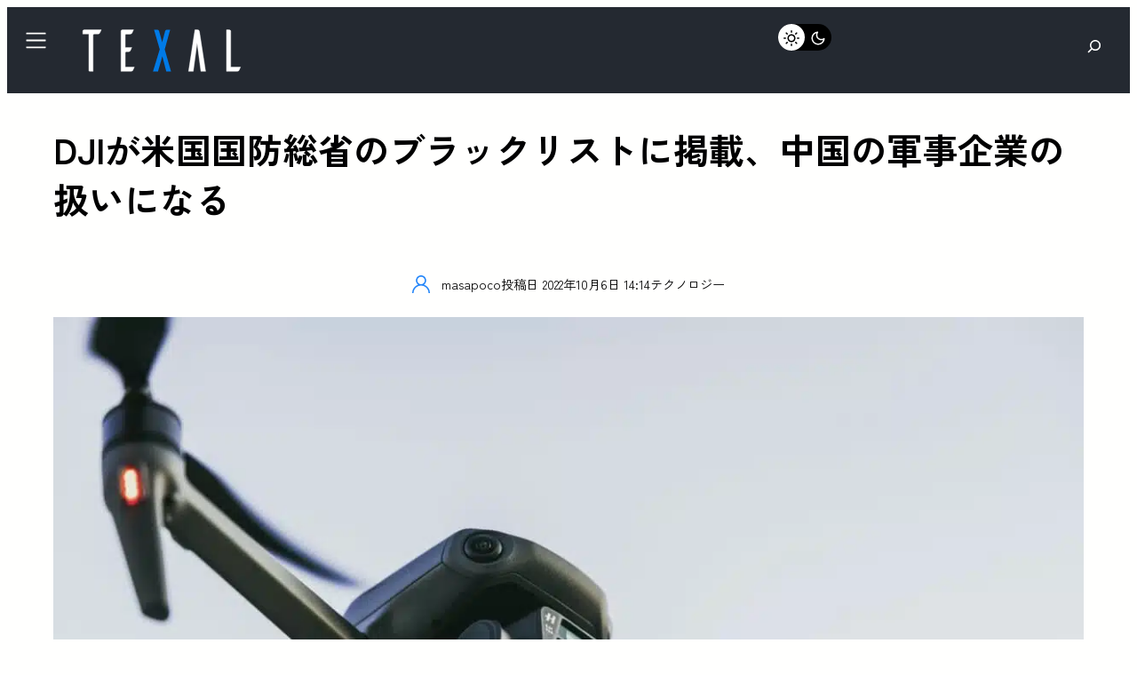

--- FILE ---
content_type: text/html; charset=UTF-8
request_url: https://texal.jp/dji-on-u-s-department-of-defense-blacklist-treated-as-chinese-military-company/
body_size: 56853
content:
<!DOCTYPE html><html lang="ja" prefix="og: https://ogp.me/ns#"><head><meta charset="UTF-8" /><script type="bb844973b36eef70e8a64e09-text/javascript">if(navigator.userAgent.match(/MSIE|Internet Explorer/i)||navigator.userAgent.match(/Trident\/7\..*?rv:11/i)){var href=document.location.href;if(!href.match(/[?&]nowprocket/)){if(href.indexOf("?")==-1){if(href.indexOf("#")==-1){document.location.href=href+"?nowprocket=1"}else{document.location.href=href.replace("#","?nowprocket=1#")}}else{if(href.indexOf("#")==-1){document.location.href=href+"&nowprocket=1"}else{document.location.href=href.replace("#","&nowprocket=1#")}}}}</script><script type="bb844973b36eef70e8a64e09-text/javascript">(()=>{class RocketLazyLoadScripts{constructor(){this.v="1.2.5.1",this.triggerEvents=["keydown","mousedown","mousemove","touchmove","touchstart","touchend","wheel"],this.userEventHandler=this.t.bind(this),this.touchStartHandler=this.i.bind(this),this.touchMoveHandler=this.o.bind(this),this.touchEndHandler=this.h.bind(this),this.clickHandler=this.u.bind(this),this.interceptedClicks=[],this.interceptedClickListeners=[],this.l(this),window.addEventListener("pageshow",(t=>{this.persisted=t.persisted,this.everythingLoaded&&this.m()})),document.addEventListener("DOMContentLoaded",(()=>{this.p()})),this.delayedScripts={normal:[],async:[],defer:[]},this.trash=[],this.allJQueries=[]}k(t){document.hidden?t.t():(this.triggerEvents.forEach((e=>window.addEventListener(e,t.userEventHandler,{passive:!0}))),window.addEventListener("touchstart",t.touchStartHandler,{passive:!0}),window.addEventListener("mousedown",t.touchStartHandler),document.addEventListener("visibilitychange",t.userEventHandler))}_(){this.triggerEvents.forEach((t=>window.removeEventListener(t,this.userEventHandler,{passive:!0}))),document.removeEventListener("visibilitychange",this.userEventHandler)}i(t){"HTML"!==t.target.tagName&&(window.addEventListener("touchend",this.touchEndHandler),window.addEventListener("mouseup",this.touchEndHandler),window.addEventListener("touchmove",this.touchMoveHandler,{passive:!0}),window.addEventListener("mousemove",this.touchMoveHandler),t.target.addEventListener("click",this.clickHandler),this.L(t.target,!0),this.M(t.target,"onclick","rocket-onclick"),this.C())}o(t){window.removeEventListener("touchend",this.touchEndHandler),window.removeEventListener("mouseup",this.touchEndHandler),window.removeEventListener("touchmove",this.touchMoveHandler,{passive:!0}),window.removeEventListener("mousemove",this.touchMoveHandler),t.target.removeEventListener("click",this.clickHandler),this.L(t.target,!1),this.M(t.target,"rocket-onclick","onclick"),this.O()}h(){window.removeEventListener("touchend",this.touchEndHandler),window.removeEventListener("mouseup",this.touchEndHandler),window.removeEventListener("touchmove",this.touchMoveHandler,{passive:!0}),window.removeEventListener("mousemove",this.touchMoveHandler)}u(t){t.target.removeEventListener("click",this.clickHandler),this.L(t.target,!1),this.M(t.target,"rocket-onclick","onclick"),this.interceptedClicks.push(t),t.preventDefault(),t.stopPropagation(),t.stopImmediatePropagation(),this.O()}D(){window.removeEventListener("touchstart",this.touchStartHandler,{passive:!0}),window.removeEventListener("mousedown",this.touchStartHandler),this.interceptedClicks.forEach((t=>{t.target.dispatchEvent(new MouseEvent("click",{view:t.view,bubbles:!0,cancelable:!0}))}))}l(t){EventTarget.prototype.addEventListenerBase=EventTarget.prototype.addEventListener,EventTarget.prototype.addEventListener=function(e,i,o){"click"!==e||t.windowLoaded||i===t.clickHandler||t.interceptedClickListeners.push({target:this,func:i,options:o}),(this||window).addEventListenerBase(e,i,o)}}L(t,e){this.interceptedClickListeners.forEach((i=>{i.target===t&&(e?t.removeEventListener("click",i.func,i.options):t.addEventListener("click",i.func,i.options))})),t.parentNode!==document.documentElement&&this.L(t.parentNode,e)}S(){return new Promise((t=>{this.T?this.O=t:t()}))}C(){this.T=!0}O(){this.T=!1}M(t,e,i){t.hasAttribute&&t.hasAttribute(e)&&(event.target.setAttribute(i,event.target.getAttribute(e)),event.target.removeAttribute(e))}t(){this._(this),"loading"===document.readyState?document.addEventListener("DOMContentLoaded",this.R.bind(this)):this.R()}p(){let t=[];document.querySelectorAll("script[type=rocketlazyloadscript][data-rocket-src]").forEach((e=>{let i=e.getAttribute("data-rocket-src");if(i&&0!==i.indexOf("data:")){0===i.indexOf("//")&&(i=location.protocol+i);try{const o=new URL(i).origin;o!==location.origin&&t.push({src:o,crossOrigin:e.crossOrigin||"module"===e.getAttribute("data-rocket-type")})}catch(t){}}})),t=[...new Map(t.map((t=>[JSON.stringify(t),t]))).values()],this.j(t,"preconnect")}async R(){this.lastBreath=Date.now(),this.P(this),this.F(this),this.q(),this.A(),this.I(),await this.U(this.delayedScripts.normal),await this.U(this.delayedScripts.defer),await this.U(this.delayedScripts.async);try{await this.W(),await this.H(this),await this.J()}catch(t){console.error(t)}window.dispatchEvent(new Event("rocket-allScriptsLoaded")),this.everythingLoaded=!0,this.S().then((()=>{this.D()})),this.N()}A(){document.querySelectorAll("script[type=rocketlazyloadscript]").forEach((t=>{t.hasAttribute("data-rocket-src")?t.hasAttribute("async")&&!1!==t.async?this.delayedScripts.async.push(t):t.hasAttribute("defer")&&!1!==t.defer||"module"===t.getAttribute("data-rocket-type")?this.delayedScripts.defer.push(t):this.delayedScripts.normal.push(t):this.delayedScripts.normal.push(t)}))}async B(t){if(await this.G(),!0!==t.noModule||!("noModule"in HTMLScriptElement.prototype))return new Promise((e=>{let i;function o(){(i||t).setAttribute("data-rocket-status","executed"),e()}try{if(navigator.userAgent.indexOf("Firefox/")>0||""===navigator.vendor)i=document.createElement("script"),[...t.attributes].forEach((t=>{let e=t.nodeName;"type"!==e&&("data-rocket-type"===e&&(e="type"),"data-rocket-src"===e&&(e="src"),i.setAttribute(e,t.nodeValue))})),t.text&&(i.text=t.text),i.hasAttribute("src")?(i.addEventListener("load",o),i.addEventListener("error",(function(){i.setAttribute("data-rocket-status","failed"),e()})),setTimeout((()=>{i.isConnected||e()}),1)):(i.text=t.text,o()),t.parentNode.replaceChild(i,t);else{const i=t.getAttribute("data-rocket-type"),n=t.getAttribute("data-rocket-src");i?(t.type=i,t.removeAttribute("data-rocket-type")):t.removeAttribute("type"),t.addEventListener("load",o),t.addEventListener("error",(function(){t.setAttribute("data-rocket-status","failed"),e()})),n?(t.removeAttribute("data-rocket-src"),t.src=n):t.src="data:text/javascript;base64,"+window.btoa(unescape(encodeURIComponent(t.text)))}}catch(i){t.setAttribute("data-rocket-status","failed"),e()}}));t.setAttribute("data-rocket-status","skipped")}async U(t){const e=t.shift();return e&&e.isConnected?(await this.B(e),this.U(t)):Promise.resolve()}I(){this.j([...this.delayedScripts.normal,...this.delayedScripts.defer,...this.delayedScripts.async],"preload")}j(t,e){var i=document.createDocumentFragment();t.forEach((t=>{const o=t.getAttribute&&t.getAttribute("data-rocket-src")||t.src;if(o){const n=document.createElement("link");n.href=o,n.rel=e,"preconnect"!==e&&(n.as="script"),t.getAttribute&&"module"===t.getAttribute("data-rocket-type")&&(n.crossOrigin=!0),t.crossOrigin&&(n.crossOrigin=t.crossOrigin),t.integrity&&(n.integrity=t.integrity),i.appendChild(n),this.trash.push(n)}})),document.head.appendChild(i)}P(t){let e={};function i(i,o){return e[o].eventsToRewrite.indexOf(i)>=0&&!t.everythingLoaded?"rocket-"+i:i}function o(t,o){!function(t){e[t]||(e[t]={originalFunctions:{add:t.addEventListener,remove:t.removeEventListener},eventsToRewrite:[]},t.addEventListener=function(){arguments[0]=i(arguments[0],t),e[t].originalFunctions.add.apply(t,arguments)},t.removeEventListener=function(){arguments[0]=i(arguments[0],t),e[t].originalFunctions.remove.apply(t,arguments)})}(t),e[t].eventsToRewrite.push(o)}function n(e,i){let o=e[i];e[i]=null,Object.defineProperty(e,i,{get:()=>o||function(){},set(n){t.everythingLoaded?o=n:e["rocket"+i]=o=n}})}o(document,"DOMContentLoaded"),o(window,"DOMContentLoaded"),o(window,"load"),o(window,"pageshow"),o(document,"readystatechange"),n(document,"onreadystatechange"),n(window,"onload"),n(window,"onpageshow")}F(t){let e;function i(e){return t.everythingLoaded?e:e.split(" ").map((t=>"load"===t||0===t.indexOf("load.")?"rocket-jquery-load":t)).join(" ")}function o(o){if(o&&o.fn&&!t.allJQueries.includes(o)){o.fn.ready=o.fn.init.prototype.ready=function(e){return t.domReadyFired?e.bind(document)(o):document.addEventListener("rocket-DOMContentLoaded",(()=>e.bind(document)(o))),o([])};const e=o.fn.on;o.fn.on=o.fn.init.prototype.on=function(){return this[0]===window&&("string"==typeof arguments[0]||arguments[0]instanceof String?arguments[0]=i(arguments[0]):"object"==typeof arguments[0]&&Object.keys(arguments[0]).forEach((t=>{const e=arguments[0][t];delete arguments[0][t],arguments[0][i(t)]=e}))),e.apply(this,arguments),this},t.allJQueries.push(o)}e=o}o(window.jQuery),Object.defineProperty(window,"jQuery",{get:()=>e,set(t){o(t)}})}async H(t){const e=document.querySelector("script[data-webpack]");e&&(await async function(){return new Promise((t=>{e.addEventListener("load",t),e.addEventListener("error",t)}))}(),await t.K(),await t.H(t))}async W(){this.domReadyFired=!0,await this.G(),document.dispatchEvent(new Event("rocket-readystatechange")),await this.G(),document.rocketonreadystatechange&&document.rocketonreadystatechange(),await this.G(),document.dispatchEvent(new Event("rocket-DOMContentLoaded")),await this.G(),window.dispatchEvent(new Event("rocket-DOMContentLoaded"))}async J(){await this.G(),document.dispatchEvent(new Event("rocket-readystatechange")),await this.G(),document.rocketonreadystatechange&&document.rocketonreadystatechange(),await this.G(),window.dispatchEvent(new Event("rocket-load")),await this.G(),window.rocketonload&&window.rocketonload(),await this.G(),this.allJQueries.forEach((t=>t(window).trigger("rocket-jquery-load"))),await this.G();const t=new Event("rocket-pageshow");t.persisted=this.persisted,window.dispatchEvent(t),await this.G(),window.rocketonpageshow&&window.rocketonpageshow({persisted:this.persisted}),this.windowLoaded=!0}m(){document.onreadystatechange&&document.onreadystatechange(),window.onload&&window.onload(),window.onpageshow&&window.onpageshow({persisted:this.persisted})}q(){const t=new Map;document.write=document.writeln=function(e){const i=document.currentScript;i||console.error("WPRocket unable to document.write this: "+e);const o=document.createRange(),n=i.parentElement;let s=t.get(i);void 0===s&&(s=i.nextSibling,t.set(i,s));const c=document.createDocumentFragment();o.setStart(c,0),c.appendChild(o.createContextualFragment(e)),n.insertBefore(c,s)}}async G(){Date.now()-this.lastBreath>45&&(await this.K(),this.lastBreath=Date.now())}async K(){return document.hidden?new Promise((t=>setTimeout(t))):new Promise((t=>requestAnimationFrame(t)))}N(){this.trash.forEach((t=>t.remove()))}static run(){const t=new RocketLazyLoadScripts;t.k(t)}}RocketLazyLoadScripts.run()})();</script> <meta name="viewport" content="width=device-width, initial-scale=1" /> <script defer type="rocketlazyloadscript" data-rocket-type="application/javascript"
        data-rocket-src="https://news.google.com/swg/js/v1/swg-basic.js"></script> <script type="rocketlazyloadscript">(self.SWG_BASIC = self.SWG_BASIC || []).push( basicSubscriptions => {
    basicSubscriptions.init({
      type: "NewsArticle",
      isPartOfType: ["Product"],
      isPartOfProductId: "CAowvOyyCw:openaccess",
      clientOptions: { theme: "light", lang: "ja" },
    });
  });</script> <meta name="description" content="DJIは、中国のドローンメーカーが軍事企業とみなされることに伴い、アメリカ国防総省（DoD）のブラックリストに掲載された。"/><meta name="robots" content="follow, index, max-snippet:-1, max-video-preview:-1, max-image-preview:large"/><link rel="canonical" href="https://texal.jp/dji-on-u-s-department-of-defense-blacklist-treated-as-chinese-military-company/" /><meta property="og:locale" content="ja_JP" /><meta property="og:type" content="article" /><meta property="og:title" content="DJIが米国国防総省のブラックリストに掲載、中国の軍事企業の扱いになる | TEXAL" /><meta property="og:description" content="DJIは、中国のドローンメーカーが軍事企業とみなされることに伴い、アメリカ国防総省（DoD）のブラックリストに掲載された。" /><meta property="og:url" content="https://texal.jp/dji-on-u-s-department-of-defense-blacklist-treated-as-chinese-military-company/" /><meta property="og:site_name" content="TEXAL" /><meta property="article:publisher" content="https://www.facebook.com/info.texal" /><meta property="article:tag" content="DJI" /><meta property="article:tag" content="ドローン" /><meta property="article:tag" content="米中問題" /><meta property="article:section" content="テクノロジー" /><meta property="og:updated_time" content="2022-10-12T14:40:54+09:00" /><meta property="fb:app_id" content="476438187302016" /><meta property="og:image" content="https://texal.jp/wp-content/uploads/2022/06/dji-mavic3.jpg" /><meta property="og:image:secure_url" content="https://texal.jp/wp-content/uploads/2022/06/dji-mavic3.jpg" /><meta property="og:image:width" content="1500" /><meta property="og:image:height" content="1000" /><meta property="og:image:alt" content="DJIが米国国防総省のブラックリストに掲載、中国の軍事企業の扱いになる" /><meta property="og:image:type" content="image/jpeg" /><meta property="article:published_time" content="2022-10-06T14:14:00+09:00" /><meta property="article:modified_time" content="2022-10-12T14:40:54+09:00" /><meta name="twitter:card" content="summary_large_image" /><meta name="twitter:title" content="DJIが米国国防総省のブラックリストに掲載、中国の軍事企業の扱いになる | TEXAL" /><meta name="twitter:description" content="DJIは、中国のドローンメーカーが軍事企業とみなされることに伴い、アメリカ国防総省（DoD）のブラックリストに掲載された。" /><meta name="twitter:site" content="@infoTEXAL" /><meta name="twitter:creator" content="@masapocosan" /><meta name="twitter:image" content="https://texal.jp/wp-content/uploads/2022/06/dji-mavic3.jpg" /><meta name="twitter:label1" content="によって書かれた" /><meta name="twitter:data1" content="masapoco" /><meta name="twitter:label2" content="読む時間" /><meta name="twitter:data2" content="一分未満" /> <script type="application/ld+json" class="rank-math-schema-pro">{"@context":"https://schema.org","@graph":[{"@type":"Organization","@id":"https://texal.jp/#organization","name":"TEXAL - \u30c6\u30af\u30b5\u30eb -","sameAs":["https://www.facebook.com/info.texal","https://twitter.com/infoTEXAL"],"logo":{"@type":"ImageObject","@id":"https://texal.jp/#logo","url":"https://texal.jp/wp-content/uploads/2023/03/TEXAL-logo-flat.svg","contentUrl":"https://texal.jp/wp-content/uploads/2023/03/TEXAL-logo-flat.svg","caption":"TEXAL","inLanguage":"ja"}},{"@type":"WebSite","@id":"https://texal.jp/#website","url":"https://texal.jp","name":"TEXAL","publisher":{"@id":"https://texal.jp/#organization"},"inLanguage":"ja"},{"@type":"ImageObject","@id":"https://texal.jp/wp-content/uploads/2022/06/dji-mavic3.jpg","url":"https://texal.jp/wp-content/uploads/2022/06/dji-mavic3.jpg","width":"1500","height":"1000","inLanguage":"ja"},{"@type":"BreadcrumbList","@id":"https://texal.jp/dji-on-u-s-department-of-defense-blacklist-treated-as-chinese-military-company/#breadcrumb","itemListElement":[{"@type":"ListItem","position":"1","item":{"@id":"https://texal.jp","name":"\u30db\u30fc\u30e0"}},{"@type":"ListItem","position":"2","item":{"@id":"https://texal.jp/technology/","name":"\u30c6\u30af\u30ce\u30ed\u30b8\u30fc"}},{"@type":"ListItem","position":"3","item":{"@id":"https://texal.jp/dji-on-u-s-department-of-defense-blacklist-treated-as-chinese-military-company/","name":"DJI\u304c\u7c73\u56fd\u56fd\u9632\u7dcf\u7701\u306e\u30d6\u30e9\u30c3\u30af\u30ea\u30b9\u30c8\u306b\u63b2\u8f09\u3001\u4e2d\u56fd\u306e\u8ecd\u4e8b\u4f01\u696d\u306e\u6271\u3044\u306b\u306a\u308b"}}]},{"@type":"WebPage","@id":"https://texal.jp/dji-on-u-s-department-of-defense-blacklist-treated-as-chinese-military-company/#webpage","url":"https://texal.jp/dji-on-u-s-department-of-defense-blacklist-treated-as-chinese-military-company/","name":"DJI\u304c\u7c73\u56fd\u56fd\u9632\u7dcf\u7701\u306e\u30d6\u30e9\u30c3\u30af\u30ea\u30b9\u30c8\u306b\u63b2\u8f09\u3001\u4e2d\u56fd\u306e\u8ecd\u4e8b\u4f01\u696d\u306e\u6271\u3044\u306b\u306a\u308b | TEXAL","datePublished":"2022-10-06T14:14:00+09:00","dateModified":"2022-10-12T14:40:54+09:00","isPartOf":{"@id":"https://texal.jp/#website"},"primaryImageOfPage":{"@id":"https://texal.jp/wp-content/uploads/2022/06/dji-mavic3.jpg"},"inLanguage":"ja","breadcrumb":{"@id":"https://texal.jp/dji-on-u-s-department-of-defense-blacklist-treated-as-chinese-military-company/#breadcrumb"}},{"@type":"Person","@id":"https://texal.jp/author/masapoco/","name":"masapoco","url":"https://texal.jp/author/masapoco/","image":{"@type":"ImageObject","@id":"https://secure.gravatar.com/avatar/0eaa140cbc5e26b7e11be92dd507e91860dd57b752e8566dcfd6fa8313ad41c0?s=96&amp;d=mm&amp;r=g","url":"https://secure.gravatar.com/avatar/0eaa140cbc5e26b7e11be92dd507e91860dd57b752e8566dcfd6fa8313ad41c0?s=96&amp;d=mm&amp;r=g","caption":"masapoco","inLanguage":"ja"},"sameAs":["http://texal.jp","https://twitter.com/masapocosan"],"worksFor":{"@id":"https://texal.jp/#organization"}},{"@type":"NewsArticle","headline":"DJI\u304c\u7c73\u56fd\u56fd\u9632\u7dcf\u7701\u306e\u30d6\u30e9\u30c3\u30af\u30ea\u30b9\u30c8\u306b\u63b2\u8f09\u3001\u4e2d\u56fd\u306e\u8ecd\u4e8b\u4f01\u696d\u306e\u6271\u3044\u306b\u306a\u308b | TEXAL","datePublished":"2022-10-06T14:14:00+09:00","dateModified":"2022-10-12T14:40:54+09:00","articleSection":"\u30c6\u30af\u30ce\u30ed\u30b8\u30fc","author":{"@id":"https://texal.jp/author/masapoco/","name":"masapoco"},"publisher":{"@id":"https://texal.jp/#organization"},"description":"DJI\u306f\u3001\u4e2d\u56fd\u306e\u30c9\u30ed\u30fc\u30f3\u30e1\u30fc\u30ab\u30fc\u304c\u8ecd\u4e8b\u4f01\u696d\u3068\u307f\u306a\u3055\u308c\u308b\u3053\u3068\u306b\u4f34\u3044\u3001\u30a2\u30e1\u30ea\u30ab\u56fd\u9632\u7dcf\u7701\uff08DoD\uff09\u306e\u30d6\u30e9\u30c3\u30af\u30ea\u30b9\u30c8\u306b\u63b2\u8f09\u3055\u308c\u305f\u3002","copyrightYear":"2022","copyrightHolder":{"@id":"https://texal.jp/#organization"},"name":"DJI\u304c\u7c73\u56fd\u56fd\u9632\u7dcf\u7701\u306e\u30d6\u30e9\u30c3\u30af\u30ea\u30b9\u30c8\u306b\u63b2\u8f09\u3001\u4e2d\u56fd\u306e\u8ecd\u4e8b\u4f01\u696d\u306e\u6271\u3044\u306b\u306a\u308b | TEXAL","@id":"https://texal.jp/dji-on-u-s-department-of-defense-blacklist-treated-as-chinese-military-company/#richSnippet","isPartOf":{"@id":"https://texal.jp/dji-on-u-s-department-of-defense-blacklist-treated-as-chinese-military-company/#webpage"},"image":{"@id":"https://texal.jp/wp-content/uploads/2022/06/dji-mavic3.jpg"},"inLanguage":"ja","mainEntityOfPage":{"@id":"https://texal.jp/dji-on-u-s-department-of-defense-blacklist-treated-as-chinese-military-company/#webpage"}}]}</script> <link media="all" href="https://texal.jp/wp-content/cache/autoptimize/css/autoptimize_555bc7229c82b688ec5322c7f8da9604.css" rel="stylesheet"><title>DJIが米国国防総省のブラックリストに掲載、中国の軍事企業の扱いになる | TEXAL</title><link rel="alternate" type="application/rss+xml" title="TEXAL &raquo; フィード" href="https://texal.jp/feed/" /><link rel="alternate" type="application/rss+xml" title="TEXAL &raquo; コメントフィード" href="https://texal.jp/comments/feed/" /><link rel="alternate" type="application/rss+xml" title="TEXAL &raquo; DJIが米国国防総省のブラックリストに掲載、中国の軍事企業の扱いになる のコメントのフィード" href="https://texal.jp/dji-on-u-s-department-of-defense-blacklist-treated-as-chinese-military-company/feed/" /><link rel="alternate" title="oEmbed (JSON)" type="application/json+oembed" href="https://texal.jp/wp-json/oembed/1.0/embed?url=https%3A%2F%2Ftexal.jp%2Fdji-on-u-s-department-of-defense-blacklist-treated-as-chinese-military-company%2F" /><link rel="alternate" title="oEmbed (XML)" type="text/xml+oembed" href="https://texal.jp/wp-json/oembed/1.0/embed?url=https%3A%2F%2Ftexal.jp%2Fdji-on-u-s-department-of-defense-blacklist-treated-as-chinese-military-company%2F&#038;format=xml" /><style id='wp-img-auto-sizes-contain-inline-css'>img:is([sizes=auto i],[sizes^="auto," i]){contain-intrinsic-size:3000px 1500px}
/*# sourceURL=wp-img-auto-sizes-contain-inline-css */</style><style id='wp-block-separator-inline-css'>@charset "UTF-8";.wp-block-separator{border:none;border-top:2px solid}:root :where(.wp-block-separator.is-style-dots){height:auto;line-height:1;text-align:center}:root :where(.wp-block-separator.is-style-dots):before{color:currentColor;content:"···";font-family:serif;font-size:1.5em;letter-spacing:2em;padding-left:2em}.wp-block-separator.is-style-dots{background:none!important;border:none!important}
/*# sourceURL=https://texal.jp/wp-includes/blocks/separator/style.min.css */</style><style id='wp-block-separator-theme-inline-css'>.wp-block-separator.has-css-opacity{opacity:.4}.wp-block-separator{border:none;border-bottom:2px solid;margin-left:auto;margin-right:auto}.wp-block-separator.has-alpha-channel-opacity{opacity:1}.wp-block-separator:not(.is-style-wide):not(.is-style-dots){width:100px}.wp-block-separator.has-background:not(.is-style-dots){border-bottom:none;height:1px}.wp-block-separator.has-background:not(.is-style-wide):not(.is-style-dots){height:2px}
/*# sourceURL=https://texal.jp/wp-includes/blocks/separator/theme.min.css */</style><style id='greenshift_core_separator-inline-css'>.wp-block-separator{opacity:1}.wp-block-separator.has-background:not(.is-style-dots),.wp-block-separator:not(.is-style-dots){border-bottom:1px solid currentColor;height:1px}.wp-block-separator.is-style-dots:before{font-family:inherit;font-size:var(--wp--preset--font-size--large);letter-spacing:10px;padding-left:10px}
/*# sourceURL=https://texal.jp/wp-content/themes/greenshift/assets/coreblocks/separator.css */</style><style id='wp-block-search-inline-css'>.wp-block-search__button{margin-left:10px;word-break:normal}.wp-block-search__button.has-icon{line-height:0}.wp-block-search__button svg{height:1.25em;min-height:24px;min-width:24px;width:1.25em;fill:currentColor;vertical-align:text-bottom}:where(.wp-block-search__button){border:1px solid #ccc;padding:6px 10px}.wp-block-search__inside-wrapper{display:flex;flex:auto;flex-wrap:nowrap;max-width:100%}.wp-block-search__label{width:100%}.wp-block-search.wp-block-search__button-only .wp-block-search__button{box-sizing:border-box;display:flex;flex-shrink:0;justify-content:center;margin-left:0;max-width:100%}.wp-block-search.wp-block-search__button-only .wp-block-search__inside-wrapper{min-width:0!important;transition-property:width}.wp-block-search.wp-block-search__button-only .wp-block-search__input{flex-basis:100%;transition-duration:.3s}.wp-block-search.wp-block-search__button-only.wp-block-search__searchfield-hidden,.wp-block-search.wp-block-search__button-only.wp-block-search__searchfield-hidden .wp-block-search__inside-wrapper{overflow:hidden}.wp-block-search.wp-block-search__button-only.wp-block-search__searchfield-hidden .wp-block-search__input{border-left-width:0!important;border-right-width:0!important;flex-basis:0;flex-grow:0;margin:0;min-width:0!important;padding-left:0!important;padding-right:0!important;width:0!important}:where(.wp-block-search__input){appearance:none;border:1px solid #949494;flex-grow:1;font-family:inherit;font-size:inherit;font-style:inherit;font-weight:inherit;letter-spacing:inherit;line-height:inherit;margin-left:0;margin-right:0;min-width:3rem;padding:8px;text-decoration:unset!important;text-transform:inherit}:where(.wp-block-search__button-inside .wp-block-search__inside-wrapper){background-color:#fff;border:1px solid #949494;box-sizing:border-box;padding:4px}:where(.wp-block-search__button-inside .wp-block-search__inside-wrapper) .wp-block-search__input{border:none;border-radius:0;padding:0 4px}:where(.wp-block-search__button-inside .wp-block-search__inside-wrapper) .wp-block-search__input:focus{outline:none}:where(.wp-block-search__button-inside .wp-block-search__inside-wrapper) :where(.wp-block-search__button){padding:4px 8px}.wp-block-search.aligncenter .wp-block-search__inside-wrapper{margin:auto}.wp-block[data-align=right] .wp-block-search.wp-block-search__button-only .wp-block-search__inside-wrapper{float:right}
/*# sourceURL=https://texal.jp/wp-includes/blocks/search/style.min.css */</style><style id='wp-block-search-theme-inline-css'>.wp-block-search .wp-block-search__label{font-weight:700}.wp-block-search__button{border:1px solid #ccc;padding:.375em .625em}
/*# sourceURL=https://texal.jp/wp-includes/blocks/search/theme.min.css */</style><style id='greenshift_core_search-inline-css'>.wp-block-search__input{background-color:transparent}.wp-block-search__button{border:none; cursor:pointer}
/*# sourceURL=https://texal.jp/wp-content/themes/greenshift/assets/coreblocks/search.css */</style><style id='wp-block-group-inline-css'>.wp-block-group{box-sizing:border-box}:where(.wp-block-group.wp-block-group-is-layout-constrained){position:relative}
/*# sourceURL=https://texal.jp/wp-includes/blocks/group/style.min.css */</style><style id='wp-block-group-theme-inline-css'>:where(.wp-block-group.has-background){padding:1.25em 2.375em}
/*# sourceURL=https://texal.jp/wp-includes/blocks/group/theme.min.css */</style><style id='wp-block-template-part-theme-inline-css'>:root :where(.wp-block-template-part.has-background){margin-bottom:0;margin-top:0;padding:1.25em 2.375em}
/*# sourceURL=https://texal.jp/wp-includes/blocks/template-part/theme.min.css */</style><style id='wp-block-paragraph-inline-css'>.is-small-text{font-size:.875em}.is-regular-text{font-size:1em}.is-large-text{font-size:2.25em}.is-larger-text{font-size:3em}.has-drop-cap:not(:focus):first-letter{float:left;font-size:8.4em;font-style:normal;font-weight:100;line-height:.68;margin:.05em .1em 0 0;text-transform:uppercase}body.rtl .has-drop-cap:not(:focus):first-letter{float:none;margin-left:.1em}p.has-drop-cap.has-background{overflow:hidden}:root :where(p.has-background){padding:1.25em 2.375em}:where(p.has-text-color:not(.has-link-color)) a{color:inherit}p.has-text-align-left[style*="writing-mode:vertical-lr"],p.has-text-align-right[style*="writing-mode:vertical-rl"]{rotate:180deg}
/*# sourceURL=https://texal.jp/wp-includes/blocks/paragraph/style.min.css */</style><style id='wp-block-list-inline-css'>ol,ul{box-sizing:border-box}:root :where(.wp-block-list.has-background){padding:1.25em 2.375em}
/*# sourceURL=https://texal.jp/wp-includes/blocks/list/style.min.css */</style><style id='wp-block-quote-inline-css'>.wp-block-quote{box-sizing:border-box;overflow-wrap:break-word}.wp-block-quote.is-large:where(:not(.is-style-plain)),.wp-block-quote.is-style-large:where(:not(.is-style-plain)){margin-bottom:1em;padding:0 1em}.wp-block-quote.is-large:where(:not(.is-style-plain)) p,.wp-block-quote.is-style-large:where(:not(.is-style-plain)) p{font-size:1.5em;font-style:italic;line-height:1.6}.wp-block-quote.is-large:where(:not(.is-style-plain)) cite,.wp-block-quote.is-large:where(:not(.is-style-plain)) footer,.wp-block-quote.is-style-large:where(:not(.is-style-plain)) cite,.wp-block-quote.is-style-large:where(:not(.is-style-plain)) footer{font-size:1.125em;text-align:right}.wp-block-quote>cite{display:block}
/*# sourceURL=https://texal.jp/wp-includes/blocks/quote/style.min.css */</style><style id='wp-block-quote-theme-inline-css'>.wp-block-quote{border-left:.25em solid;margin:0 0 1.75em;padding-left:1em}.wp-block-quote cite,.wp-block-quote footer{color:currentColor;font-size:.8125em;font-style:normal;position:relative}.wp-block-quote:where(.has-text-align-right){border-left:none;border-right:.25em solid;padding-left:0;padding-right:1em}.wp-block-quote:where(.has-text-align-center){border:none;padding-left:0}.wp-block-quote.is-large,.wp-block-quote.is-style-large,.wp-block-quote:where(.is-style-plain){border:none}
/*# sourceURL=https://texal.jp/wp-includes/blocks/quote/theme.min.css */</style><style id='greenshift_core_quote-inline-css'>blockquote,q{quotes:none;margin:0}blockquote:after,blockquote:before,q:after,q:before{content:none}.wp-block-quote.is-large:not(.is-style-plain), .wp-block-quote.is-style-large:not(.is-style-plain){border:1px solid var(--wp--preset--color--black);margin-bottom:35px;padding:30px 40px; box-shadow:5px 5px var(--wp--custom--color--black);}.wp-block-quote p:last-of-type{margin-bottom:0}.wp-block-quote.is-large:not(.is-style-plain) p, .wp-block-quote.is-style-large:not(.is-style-plain) p{font-size:var(--wp--preset--font-size--large); line-height: var(--wp--custom--line-height--medium);}.wp-block-quote.is-large:not(.is-style-plain) cite, .wp-block-quote.is-style-large:not(.is-style-plain) cite{font-size:var(--wp--preset--font-size--small);}
/*# sourceURL=https://texal.jp/wp-content/themes/greenshift/assets/coreblocks/quote.css */</style><style id='wp-block-post-content-inline-css'>.wp-block-post-content{display:flow-root}
/*# sourceURL=https://texal.jp/wp-includes/blocks/post-content/style.min.css */</style><style id='wp-block-post-terms-inline-css'>.wp-block-post-terms{box-sizing:border-box}.wp-block-post-terms .wp-block-post-terms__separator{white-space:pre-wrap}
/*# sourceURL=https://texal.jp/wp-includes/blocks/post-terms/style.min.css */</style><style id='wp-block-post-author-biography-inline-css'>.wp-block-post-author-biography{box-sizing:border-box}
/*# sourceURL=https://texal.jp/wp-includes/blocks/post-author-biography/style.min.css */</style><style id='wp-block-post-comments-form-inline-css'>:where(.wp-block-post-comments-form input:not([type=submit])),:where(.wp-block-post-comments-form textarea){border:1px solid #949494;font-family:inherit;font-size:1em}:where(.wp-block-post-comments-form input:where(:not([type=submit]):not([type=checkbox]))),:where(.wp-block-post-comments-form textarea){padding:calc(.667em + 2px)}.wp-block-post-comments-form{box-sizing:border-box}.wp-block-post-comments-form[style*=font-weight] :where(.comment-reply-title){font-weight:inherit}.wp-block-post-comments-form[style*=font-family] :where(.comment-reply-title){font-family:inherit}.wp-block-post-comments-form[class*=-font-size] :where(.comment-reply-title),.wp-block-post-comments-form[style*=font-size] :where(.comment-reply-title){font-size:inherit}.wp-block-post-comments-form[style*=line-height] :where(.comment-reply-title){line-height:inherit}.wp-block-post-comments-form[style*=font-style] :where(.comment-reply-title){font-style:inherit}.wp-block-post-comments-form[style*=letter-spacing] :where(.comment-reply-title){letter-spacing:inherit}.wp-block-post-comments-form :where(input[type=submit]){box-shadow:none;cursor:pointer;display:inline-block;overflow-wrap:break-word;text-align:center}.wp-block-post-comments-form .comment-form input:not([type=submit]):not([type=checkbox]):not([type=hidden]),.wp-block-post-comments-form .comment-form textarea{box-sizing:border-box;display:block;width:100%}.wp-block-post-comments-form .comment-form-author label,.wp-block-post-comments-form .comment-form-email label,.wp-block-post-comments-form .comment-form-url label{display:block;margin-bottom:.25em}.wp-block-post-comments-form .comment-form-cookies-consent{display:flex;gap:.25em}.wp-block-post-comments-form .comment-form-cookies-consent #wp-comment-cookies-consent{margin-top:.35em}.wp-block-post-comments-form .comment-reply-title{margin-bottom:0}.wp-block-post-comments-form .comment-reply-title :where(small){font-size:var(--wp--preset--font-size--medium,smaller);margin-left:.5em}
/*# sourceURL=https://texal.jp/wp-includes/blocks/post-comments-form/style.min.css */</style><style id='wp-block-buttons-inline-css'>.wp-block-buttons{box-sizing:border-box}.wp-block-buttons.is-vertical{flex-direction:column}.wp-block-buttons.is-vertical>.wp-block-button:last-child{margin-bottom:0}.wp-block-buttons>.wp-block-button{display:inline-block;margin:0}.wp-block-buttons.is-content-justification-left{justify-content:flex-start}.wp-block-buttons.is-content-justification-left.is-vertical{align-items:flex-start}.wp-block-buttons.is-content-justification-center{justify-content:center}.wp-block-buttons.is-content-justification-center.is-vertical{align-items:center}.wp-block-buttons.is-content-justification-right{justify-content:flex-end}.wp-block-buttons.is-content-justification-right.is-vertical{align-items:flex-end}.wp-block-buttons.is-content-justification-space-between{justify-content:space-between}.wp-block-buttons.aligncenter{text-align:center}.wp-block-buttons:not(.is-content-justification-space-between,.is-content-justification-right,.is-content-justification-left,.is-content-justification-center) .wp-block-button.aligncenter{margin-left:auto;margin-right:auto;width:100%}.wp-block-buttons[style*=text-decoration] .wp-block-button,.wp-block-buttons[style*=text-decoration] .wp-block-button__link{text-decoration:inherit}.wp-block-buttons.has-custom-font-size .wp-block-button__link{font-size:inherit}.wp-block-buttons .wp-block-button__link{width:100%}.wp-block-button.aligncenter{text-align:center}
/*# sourceURL=https://texal.jp/wp-includes/blocks/buttons/style.min.css */</style><style id='wp-block-button-inline-css'>.wp-block-button__link{align-content:center;box-sizing:border-box;cursor:pointer;display:inline-block;height:100%;text-align:center;word-break:break-word}.wp-block-button__link.aligncenter{text-align:center}.wp-block-button__link.alignright{text-align:right}:where(.wp-block-button__link){border-radius:9999px;box-shadow:none;padding:calc(.667em + 2px) calc(1.333em + 2px);text-decoration:none}.wp-block-button[style*=text-decoration] .wp-block-button__link{text-decoration:inherit}.wp-block-buttons>.wp-block-button.has-custom-width{max-width:none}.wp-block-buttons>.wp-block-button.has-custom-width .wp-block-button__link{width:100%}.wp-block-buttons>.wp-block-button.has-custom-font-size .wp-block-button__link{font-size:inherit}.wp-block-buttons>.wp-block-button.wp-block-button__width-25{width:calc(25% - var(--wp--style--block-gap, .5em)*.75)}.wp-block-buttons>.wp-block-button.wp-block-button__width-50{width:calc(50% - var(--wp--style--block-gap, .5em)*.5)}.wp-block-buttons>.wp-block-button.wp-block-button__width-75{width:calc(75% - var(--wp--style--block-gap, .5em)*.25)}.wp-block-buttons>.wp-block-button.wp-block-button__width-100{flex-basis:100%;width:100%}.wp-block-buttons.is-vertical>.wp-block-button.wp-block-button__width-25{width:25%}.wp-block-buttons.is-vertical>.wp-block-button.wp-block-button__width-50{width:50%}.wp-block-buttons.is-vertical>.wp-block-button.wp-block-button__width-75{width:75%}.wp-block-button.is-style-squared,.wp-block-button__link.wp-block-button.is-style-squared{border-radius:0}.wp-block-button.no-border-radius,.wp-block-button__link.no-border-radius{border-radius:0!important}:root :where(.wp-block-button .wp-block-button__link.is-style-outline),:root :where(.wp-block-button.is-style-outline>.wp-block-button__link){border:2px solid;padding:.667em 1.333em}:root :where(.wp-block-button .wp-block-button__link.is-style-outline:not(.has-text-color)),:root :where(.wp-block-button.is-style-outline>.wp-block-button__link:not(.has-text-color)){color:currentColor}:root :where(.wp-block-button .wp-block-button__link.is-style-outline:not(.has-background)),:root :where(.wp-block-button.is-style-outline>.wp-block-button__link:not(.has-background)){background-color:initial;background-image:none}
.wp-block-button.is-style-sliding-button .wp-block-button__link {background: var(--wp--preset--gradient--creative-btn);color: var(--wp--preset--color--textonprimary);background-size: 200% 200%;}.wp-block-button.is-style-sliding-button .wp-block-button__link:focus,.wp-block-button.is-style-sliding-button .wp-block-button__link:hover {background-position: 100% 0;background: var(--wp--preset--gradient--creative-btn);color: var(--wp--preset--color--textonprimary);}
.wp-block-button.is-style-secondary-button .wp-block-button__link {background: var(--wp--preset--color--button);color: var(--wp--preset--color--textonbutton);}.wp-block-button.is-style-secondary-button .wp-block-button__link:focus,.wp-block-button.is-style-secondary-button .wp-block-button__link:hover {background: var(--wp--preset--color--textonbutton);color: var(--wp--preset--color--button);}
.is-style-cubebtnwhite .wp-block-button__link{border:none !important; box-shadow: 0px 2px 4px rgb(45 35 66 / 10%), 0px 7px 13px -3px rgb(45 35 66 / 30%), inset 0px -3px 0px #d6d6e7}.is-style-cubebtnwhite .wp-block-button__link:hover{transform: translateY(-2px);}.is-style-cubebtnwhite .wp-block-button__link:active{transform: translateY(2px);box-shadow: 0px 2px 2px rgb(45 35 66 / 15%)}
.is-style-cubebtndark .wp-block-button__link{border:none !important;box-shadow: 0px 2px 4px rgb(45 35 66 / 20%), 0px 7px 13px -3px rgb(45 35 66 / 30%), inset 0px -3px 0px rgb(58 65 111 / 50%);text-shadow: 0 1px 0 rgb(0 0 0 / 40%);}.is-style-cubebtndark .wp-block-button__link:hover{transform: translateY(-2px);}.is-style-cubebtndark .wp-block-button__link:active{transform: translateY(2px);box-shadow: 0px 2px 2px rgb(45 35 66 / 15%)}
.is-style-systemlight .wp-block-button__link{box-shadow: 0px 1px 2px rgba(0, 0, 0, 0.06), 0px 0px 0px 1px rgba(0, 0, 0, 0.1); background: #fff !important; color: #000 !important}
.is-style-systemdark .wp-block-button__link{background: linear-gradient(180deg, rgba(255, 255, 255, 0.24) 0%, rgba(255, 255, 255, 0) 50%), #141414 !important; color: #ffffff !important;box-shadow: 0px 1px 2px rgba(0, 0, 0, 0.64), 0px 0px 0px 1px #000000; }
/*# sourceURL=wp-block-button-inline-css */</style><style id='wp-block-comments-inline-css'>.wp-block-post-comments{box-sizing:border-box}.wp-block-post-comments .alignleft{float:left}.wp-block-post-comments .alignright{float:right}.wp-block-post-comments .navigation:after{clear:both;content:"";display:table}.wp-block-post-comments .commentlist{clear:both;list-style:none;margin:0;padding:0}.wp-block-post-comments .commentlist .comment{min-height:2.25em;padding-left:3.25em}.wp-block-post-comments .commentlist .comment p{font-size:1em;line-height:1.8;margin:1em 0}.wp-block-post-comments .commentlist .children{list-style:none;margin:0;padding:0}.wp-block-post-comments .comment-author{line-height:1.5}.wp-block-post-comments .comment-author .avatar{border-radius:1.5em;display:block;float:left;height:2.5em;margin-right:.75em;margin-top:.5em;width:2.5em}.wp-block-post-comments .comment-author cite{font-style:normal}.wp-block-post-comments .comment-meta{font-size:.875em;line-height:1.5}.wp-block-post-comments .comment-meta b{font-weight:400}.wp-block-post-comments .comment-meta .comment-awaiting-moderation{display:block;margin-bottom:1em;margin-top:1em}.wp-block-post-comments .comment-body .commentmetadata{font-size:.875em}.wp-block-post-comments .comment-form-author label,.wp-block-post-comments .comment-form-comment label,.wp-block-post-comments .comment-form-email label,.wp-block-post-comments .comment-form-url label{display:block;margin-bottom:.25em}.wp-block-post-comments .comment-form input:not([type=submit]):not([type=checkbox]),.wp-block-post-comments .comment-form textarea{box-sizing:border-box;display:block;width:100%}.wp-block-post-comments .comment-form-cookies-consent{display:flex;gap:.25em}.wp-block-post-comments .comment-form-cookies-consent #wp-comment-cookies-consent{margin-top:.35em}.wp-block-post-comments .comment-reply-title{margin-bottom:0}.wp-block-post-comments .comment-reply-title :where(small){font-size:var(--wp--preset--font-size--medium,smaller);margin-left:.5em}.wp-block-post-comments .reply{font-size:.875em;margin-bottom:1.4em}.wp-block-post-comments input:not([type=submit]),.wp-block-post-comments textarea{border:1px solid #949494;font-family:inherit;font-size:1em}.wp-block-post-comments input:not([type=submit]):not([type=checkbox]),.wp-block-post-comments textarea{padding:calc(.667em + 2px)}:where(.wp-block-post-comments input[type=submit]){border:none}.wp-block-comments{box-sizing:border-box}
/*# sourceURL=https://texal.jp/wp-includes/blocks/comments/style.min.css */</style><style id='greenshift_core_comments-inline-css'>.wp-block-comments input:not([type=submit]),.wp-block-comments textarea{border-color:var(--wp--preset--color--lightborder);font-size:.875em}.wp-block-comments .comment-form-cookies-consent{font-size:var(--wp--preset--font-size--small)}.comment-metadata,.comment-reply-title small a,.logged-in-as,.wp-block-comments .reply{font-size:75%;opacity:.5}.wp-block-comment-author-name a,.comment-metadata>a{text-decoration:none}.wp-block-comments .wp-block-comment-template li > ol > li{position:relative}.wp-block-comments .wp-block-comment-template li > ol > li:before{position:absolute;content:"↑";left:-40px;opacity:.3;}.wp-block-comments .wp-block-comment-reply-link{margin-bottom:2em; margin-top:-10px}
/*# sourceURL=https://texal.jp/wp-content/themes/greenshift/assets/coreblocks/comments.css */</style><style id='wp-block-heading-inline-css'>h1:where(.wp-block-heading).has-background,h2:where(.wp-block-heading).has-background,h3:where(.wp-block-heading).has-background,h4:where(.wp-block-heading).has-background,h5:where(.wp-block-heading).has-background,h6:where(.wp-block-heading).has-background{padding:1.25em 2.375em}h1.has-text-align-left[style*=writing-mode]:where([style*=vertical-lr]),h1.has-text-align-right[style*=writing-mode]:where([style*=vertical-rl]),h2.has-text-align-left[style*=writing-mode]:where([style*=vertical-lr]),h2.has-text-align-right[style*=writing-mode]:where([style*=vertical-rl]),h3.has-text-align-left[style*=writing-mode]:where([style*=vertical-lr]),h3.has-text-align-right[style*=writing-mode]:where([style*=vertical-rl]),h4.has-text-align-left[style*=writing-mode]:where([style*=vertical-lr]),h4.has-text-align-right[style*=writing-mode]:where([style*=vertical-rl]),h5.has-text-align-left[style*=writing-mode]:where([style*=vertical-lr]),h5.has-text-align-right[style*=writing-mode]:where([style*=vertical-rl]),h6.has-text-align-left[style*=writing-mode]:where([style*=vertical-lr]),h6.has-text-align-right[style*=writing-mode]:where([style*=vertical-rl]){rotate:180deg}
/*# sourceURL=https://texal.jp/wp-includes/blocks/heading/style.min.css */</style><style id='tptn-style-left-thumbs-inline-css'>.tptn-left-thumbs a {
				width: 250px;
				height: 250px;
				text-decoration: none;
			}
			.tptn-left-thumbs img {
				width: 250px;
				max-height: 250px;
				margin: auto;
			}
			.tptn-left-thumbs .tptn_title {
				width: 100%;
			}
			
/*# sourceURL=tptn-style-left-thumbs-inline-css */</style><style id='wp-emoji-styles-inline-css'>img.wp-smiley, img.emoji {
		display: inline !important;
		border: none !important;
		box-shadow: none !important;
		height: 1em !important;
		width: 1em !important;
		margin: 0 0.07em !important;
		vertical-align: -0.1em !important;
		background: none !important;
		padding: 0 !important;
	}
/*# sourceURL=wp-emoji-styles-inline-css */</style><style id='wp-block-library-inline-css'>:root{--wp-block-synced-color:#7a00df;--wp-block-synced-color--rgb:122,0,223;--wp-bound-block-color:var(--wp-block-synced-color);--wp-editor-canvas-background:#ddd;--wp-admin-theme-color:#007cba;--wp-admin-theme-color--rgb:0,124,186;--wp-admin-theme-color-darker-10:#006ba1;--wp-admin-theme-color-darker-10--rgb:0,107,160.5;--wp-admin-theme-color-darker-20:#005a87;--wp-admin-theme-color-darker-20--rgb:0,90,135;--wp-admin-border-width-focus:2px}@media (min-resolution:192dpi){:root{--wp-admin-border-width-focus:1.5px}}.wp-element-button{cursor:pointer}:root .has-very-light-gray-background-color{background-color:#eee}:root .has-very-dark-gray-background-color{background-color:#313131}:root .has-very-light-gray-color{color:#eee}:root .has-very-dark-gray-color{color:#313131}:root .has-vivid-green-cyan-to-vivid-cyan-blue-gradient-background{background:linear-gradient(135deg,#00d084,#0693e3)}:root .has-purple-crush-gradient-background{background:linear-gradient(135deg,#34e2e4,#4721fb 50%,#ab1dfe)}:root .has-hazy-dawn-gradient-background{background:linear-gradient(135deg,#faaca8,#dad0ec)}:root .has-subdued-olive-gradient-background{background:linear-gradient(135deg,#fafae1,#67a671)}:root .has-atomic-cream-gradient-background{background:linear-gradient(135deg,#fdd79a,#004a59)}:root .has-nightshade-gradient-background{background:linear-gradient(135deg,#330968,#31cdcf)}:root .has-midnight-gradient-background{background:linear-gradient(135deg,#020381,#2874fc)}:root{--wp--preset--font-size--normal:16px;--wp--preset--font-size--huge:42px}.has-regular-font-size{font-size:1em}.has-larger-font-size{font-size:2.625em}.has-normal-font-size{font-size:var(--wp--preset--font-size--normal)}.has-huge-font-size{font-size:var(--wp--preset--font-size--huge)}.has-text-align-center{text-align:center}.has-text-align-left{text-align:left}.has-text-align-right{text-align:right}.has-fit-text{white-space:nowrap!important}#end-resizable-editor-section{display:none}.aligncenter{clear:both}.items-justified-left{justify-content:flex-start}.items-justified-center{justify-content:center}.items-justified-right{justify-content:flex-end}.items-justified-space-between{justify-content:space-between}.screen-reader-text{border:0;clip-path:inset(50%);height:1px;margin:-1px;overflow:hidden;padding:0;position:absolute;width:1px;word-wrap:normal!important}.screen-reader-text:focus{background-color:#ddd;clip-path:none;color:#444;display:block;font-size:1em;height:auto;left:5px;line-height:normal;padding:15px 23px 14px;text-decoration:none;top:5px;width:auto;z-index:100000}html :where(.has-border-color){border-style:solid}html :where([style*=border-top-color]){border-top-style:solid}html :where([style*=border-right-color]){border-right-style:solid}html :where([style*=border-bottom-color]){border-bottom-style:solid}html :where([style*=border-left-color]){border-left-style:solid}html :where([style*=border-width]){border-style:solid}html :where([style*=border-top-width]){border-top-style:solid}html :where([style*=border-right-width]){border-right-style:solid}html :where([style*=border-bottom-width]){border-bottom-style:solid}html :where([style*=border-left-width]){border-left-style:solid}html :where(img[class*=wp-image-]){height:auto;max-width:100%}:where(figure){margin:0 0 1em}html :where(.is-position-sticky){--wp-admin--admin-bar--position-offset:var(--wp-admin--admin-bar--height,0px)}@media screen and (max-width:600px){html :where(.is-position-sticky){--wp-admin--admin-bar--position-offset:0px}}
/*# sourceURL=/wp-includes/css/dist/block-library/common.min.css */</style><style id='greenshift-global-css-inline-css'>@font-face{font-family:"TEXAL-Fonts-Regular";src:url(https://texal.jp/wp-content/uploads/GreenShift/fonts/font_1/woff2/TEXAL-Zen-Kaku-Gothic-New-SS-Regular.woff2) format("woff2");font-display:swap;}@font-face{font-family:"TEXAL-Fonts-Bold";src:url(https://texal.jp/wp-content/uploads/GreenShift/fonts/font_2/woff2/TEXAL-Zen-Kaku-Gothic-New-SS-700.woff2) format("woff2");font-display:swap;}body h1{font-family:TEXAL-Fonts-Bold,sans-serif;}h1.wp-block-heading{font-family:TEXAL-Fonts-Bold,sans-serif;}body h2{font-family:TEXAL-Fonts-Bold,sans-serif;}h2.wp-block-heading{font-family:TEXAL-Fonts-Bold,sans-serif;}body h3{font-family:TEXAL-Fonts-Bold,sans-serif;}h3.wp-block-heading{font-family:TEXAL-Fonts-Bold,sans-serif;}body h4{font-family:TEXAL-Fonts-Bold,sans-serif;}h4.wp-block-heading{font-family:TEXAL-Fonts-Bold,sans-serif;}body h5{font-family:TEXAL-Fonts-Bold,sans-serif;}h5.wp-block-heading{font-family:TEXAL-Fonts-Bold,sans-serif;}body p{font-family:TEXAL-Fonts-Regular,sans-serif;}body p{font-size:17px;line-height:2em;}@media (max-width:991.98px){body p{font-size:17px;}}@media (max-width:575.98px){body p{font-size:16px;}}body p{color:var(--wp--preset--color--basecolor,#242931);}body p a,body p .wp-block a{color:var(--wp--preset--color--basecolor,#242931);}body p a:hover,body p .wp-block a:hover{color:var(--wp--preset--color--secondary,#007ae6);}body.gspb-bodyfront{font-family:TEXAL-Fonts-Regular,sans-serif;}body.gspb-bodyfront{font-size:17px;line-height:2em;}@media (max-width:991.98px){body.gspb-bodyfront{font-size:17px;}}@media (max-width:575.98px){body.gspb-bodyfront{font-size:16px;}}body.gspb-bodyfront{color:var(--wp--preset--color--basecolor,#242931);}body.gspb-bodyfront a,body.gspb-bodyfront .wp-block a{color:var(--wp--preset--color--basecolor,#242931);}body.gspb-bodyfront a:hover,body.gspb-bodyfront .wp-block a:hover{color:var(--wp--preset--color--secondary,#007ae6);}body.gspb-bodyfront{background-color:var(--wp--preset--color--contrastcolor,#fffffe);}
/*# sourceURL=greenshift-global-css-inline-css */</style><style id='global-styles-inline-css'>:root{--wp--preset--aspect-ratio--square: 1;--wp--preset--aspect-ratio--4-3: 4/3;--wp--preset--aspect-ratio--3-4: 3/4;--wp--preset--aspect-ratio--3-2: 3/2;--wp--preset--aspect-ratio--2-3: 2/3;--wp--preset--aspect-ratio--16-9: 16/9;--wp--preset--aspect-ratio--9-16: 9/16;--wp--preset--color--black: #000000;--wp--preset--color--cyan-bluish-gray: #abb8c3;--wp--preset--color--white: #ffffff;--wp--preset--color--pale-pink: #f78da7;--wp--preset--color--vivid-red: #cf2e2e;--wp--preset--color--luminous-vivid-orange: #ff6900;--wp--preset--color--luminous-vivid-amber: #fcb900;--wp--preset--color--light-green-cyan: #7bdcb5;--wp--preset--color--vivid-green-cyan: #00d084;--wp--preset--color--pale-cyan-blue: #8ed1fc;--wp--preset--color--vivid-cyan-blue: #0693e3;--wp--preset--color--vivid-purple: #9b51e0;--wp--preset--color--basecolor: #000001;--wp--preset--color--contrastcolor: #fffffe;--wp--preset--color--primary: #003cbd;--wp--preset--color--secondary: #01549d;--wp--preset--color--textonprimary: #fffffd;--wp--preset--color--button: #ffd800;--wp--preset--color--textonbutton: #010101;--wp--preset--color--accent: #de1414;--wp--preset--color--lightbg: #cddceb21;--wp--preset--color--tagcolor: #b952fe26;--wp--preset--color--lightgrey: #A8B8CD;--wp--preset--color--lightborder: #cecece6b;--wp--preset--color--inputbg: #fafbfd;--wp--preset--color--inputtext: #444;--wp--preset--gradient--vivid-cyan-blue-to-vivid-purple: linear-gradient(135deg,rgb(6,147,227) 0%,rgb(155,81,224) 100%);--wp--preset--gradient--light-green-cyan-to-vivid-green-cyan: linear-gradient(135deg,rgb(122,220,180) 0%,rgb(0,208,130) 100%);--wp--preset--gradient--luminous-vivid-amber-to-luminous-vivid-orange: linear-gradient(135deg,rgb(252,185,0) 0%,rgb(255,105,0) 100%);--wp--preset--gradient--luminous-vivid-orange-to-vivid-red: linear-gradient(135deg,rgb(255,105,0) 0%,rgb(207,46,46) 100%);--wp--preset--gradient--very-light-gray-to-cyan-bluish-gray: linear-gradient(135deg,rgb(238,238,238) 0%,rgb(169,184,195) 100%);--wp--preset--gradient--cool-to-warm-spectrum: linear-gradient(135deg,rgb(74,234,220) 0%,rgb(151,120,209) 20%,rgb(207,42,186) 40%,rgb(238,44,130) 60%,rgb(251,105,98) 80%,rgb(254,248,76) 100%);--wp--preset--gradient--blush-light-purple: linear-gradient(135deg,rgb(255,206,236) 0%,rgb(152,150,240) 100%);--wp--preset--gradient--blush-bordeaux: linear-gradient(135deg,rgb(254,205,165) 0%,rgb(254,45,45) 50%,rgb(107,0,62) 100%);--wp--preset--gradient--luminous-dusk: linear-gradient(135deg,rgb(255,203,112) 0%,rgb(199,81,192) 50%,rgb(65,88,208) 100%);--wp--preset--gradient--pale-ocean: linear-gradient(135deg,rgb(255,245,203) 0%,rgb(182,227,212) 50%,rgb(51,167,181) 100%);--wp--preset--gradient--electric-grass: linear-gradient(135deg,rgb(202,248,128) 0%,rgb(113,206,126) 100%);--wp--preset--gradient--midnight: linear-gradient(135deg,rgb(2,3,129) 0%,rgb(40,116,252) 100%);--wp--preset--gradient--diagonal-primary-to-secondary: linear-gradient(to bottom right,var(--wp--preset--color--primary) 0%,var(--wp--preset--color--secondary) 100%);--wp--preset--gradient--creative-primary: linear-gradient(196deg, rgb(74, 234, 220) 0%, rgb(151, 120, 209) 20%, rgb(207, 42, 186) 40%, rgb(238, 44, 130) 60%, rgb(251, 105, 98) 80%, rgb(254, 248, 76) 100%);--wp--preset--gradient--creative-btn: linear-gradient(70deg, #FF8813 0%, #FF0000 40%, #EE0EBD 100%);--wp--preset--gradient--creative-two: linear-gradient(135deg,rgb(255,203,112) 0%,rgb(191 42 182) 50%,rgb(36 64 211) 100%);--wp--preset--gradient--creative-third: linear-gradient(135deg,rgb(254,205,165) 0%,rgb(254,45,45) 50%,rgb(185,0,108) 93%);--wp--preset--gradient--creative-four: linear-gradient(135deg,rgb(64,129,246) 0%,rgb(128,104,250) 18%,rgb(255,128,170) 38%,rgb(255,103,88) 56%,rgb(255,101,24) 65%,rgb(255,177,36) 76%);--wp--preset--gradient--creative-five: linear-gradient(45deg, #FA8BFF 0%, #2BD2FF 52%, #2BFF88 90%);--wp--preset--gradient--creative-six: linear-gradient(119deg, #84a1ff 0%, #3057ff 39%, #ff4242 100%);--wp--preset--gradient--creative-seven: linear-gradient(135deg,rgb(74,234,220) 0%,rgb(151,120,209) 20%,rgb(207,42,186) 40%,rgb(238,44,130) 60%,rgb(251,105,98) 80%,rgb(254,248,76) 100%);--wp--preset--gradient--rainbow: linear-gradient(90deg,#fe6459,#fedd40,#53e7ab,#52dbff,#6967e2,#fe58e3,#fe6459);--wp--preset--font-size--small: 1rem;--wp--preset--font-size--medium: 1.2rem;--wp--preset--font-size--large: clamp(1.4rem, 2.45vw, 1.75rem);--wp--preset--font-size--x-large: clamp(1.75rem, 3vw, 2.2rem);--wp--preset--font-size--xxs: 11px;--wp--preset--font-size--xsmall: 0.85rem;--wp--preset--font-size--subheading: 1.3rem;--wp--preset--font-size--big: 1.45rem;--wp--preset--font-size--max-huge: clamp(2.3rem, 4vw, 2.75rem);--wp--preset--font-size--max-gigantic: clamp(2.8rem, 6vw, 3.25rem);--wp--preset--font-size--max-60: clamp(42px, 5vw, 60px);--wp--preset--font-size--max-80: clamp(4rem, 8vw, 10rem);--wp--preset--font-family--primary: -apple-system,BlinkMacSystemFont,"Segoe UI",Roboto,Oxygen-Sans,Ubuntu,Cantarell,"Helvetica Neue",sans-serif;--wp--preset--font-family--source-serif-pro: "Source Serif Pro", serif;--wp--preset--font-family--monospace: monospace;--wp--preset--spacing--20: 0.44rem;--wp--preset--spacing--30: 0.67rem;--wp--preset--spacing--40: 1rem;--wp--preset--spacing--50: 1.5rem;--wp--preset--spacing--60: 2.25rem;--wp--preset--spacing--70: 3.38rem;--wp--preset--spacing--80: 5.06rem;--wp--preset--shadow--natural: 6px 6px 9px rgba(0, 0, 0, 0.2);--wp--preset--shadow--deep: 12px 12px 50px rgba(0, 0, 0, 0.4);--wp--preset--shadow--sharp: 6px 6px 0px rgba(0, 0, 0, 0.2);--wp--preset--shadow--outlined: 6px 6px 0px -3px rgb(255, 255, 255), 6px 6px rgb(0, 0, 0);--wp--preset--shadow--crisp: 6px 6px 0px rgb(0, 0, 0);--wp--custom--font-weight--normal: normal;--wp--custom--font-weight--bold: bold;--wp--custom--font-weight--black: 900;--wp--custom--line-height--one: 1;--wp--custom--line-height--small: 1.1;--wp--custom--line-height--normal: 1.4;--wp--custom--line-height--medium: 1.7;--wp--custom--line-height--large: 2;--wp--custom--line-height--x-large: 2.5;--wp--custom--color--black: #000;--wp--custom--color--white: #fff;--wp--custom--color--light: #f9fafb;--wp--custom--spacing--outer: min(5vw, 30px);--wp--custom--spacing--blockbottom: 31px;}.wp-block-image{--wp--preset--color--black: #000000;--wp--preset--color--cyan-bluish-gray: #abb8c3;--wp--preset--color--white: #ffffff;--wp--preset--color--pale-pink: #f78da7;--wp--preset--color--vivid-red: #cf2e2e;--wp--preset--color--luminous-vivid-orange: #ff6900;--wp--preset--color--luminous-vivid-amber: #fcb900;--wp--preset--color--light-green-cyan: #7bdcb5;--wp--preset--color--vivid-green-cyan: #00d084;--wp--preset--color--pale-cyan-blue: #8ed1fc;--wp--preset--color--vivid-cyan-blue: #0693e3;--wp--preset--color--vivid-purple: #9b51e0;--wp--preset--color--basecolor: #000001;--wp--preset--color--contrastcolor: #fffffe;--wp--preset--color--primary: #003cbd;--wp--preset--color--secondary: #01549d;--wp--preset--color--textonprimary: #fffffd;--wp--preset--color--button: #ffd800;--wp--preset--color--textonbutton: #010101;--wp--preset--color--accent: #de1414;--wp--preset--color--lightbg: #cddceb21;--wp--preset--color--tagcolor: #b952fe26;--wp--preset--color--lightgrey: #A8B8CD;--wp--preset--color--lightborder: #cecece6b;--wp--preset--color--inputbg: #fafbfd;--wp--preset--color--inputtext: #444;--wp--preset--gradient--vivid-cyan-blue-to-vivid-purple: linear-gradient(135deg,rgba(6,147,227,1) 0%,rgb(155,81,224) 100%);--wp--preset--gradient--light-green-cyan-to-vivid-green-cyan: linear-gradient(135deg,rgb(122,220,180) 0%,rgb(0,208,130) 100%);--wp--preset--gradient--luminous-vivid-amber-to-luminous-vivid-orange: linear-gradient(135deg,rgba(252,185,0,1) 0%,rgba(255,105,0,1) 100%);--wp--preset--gradient--luminous-vivid-orange-to-vivid-red: linear-gradient(135deg,rgba(255,105,0,1) 0%,rgb(207,46,46) 100%);--wp--preset--gradient--very-light-gray-to-cyan-bluish-gray: linear-gradient(135deg,rgb(238,238,238) 0%,rgb(169,184,195) 100%);--wp--preset--gradient--cool-to-warm-spectrum: linear-gradient(135deg,rgb(74,234,220) 0%,rgb(151,120,209) 20%,rgb(207,42,186) 40%,rgb(238,44,130) 60%,rgb(251,105,98) 80%,rgb(254,248,76) 100%);--wp--preset--gradient--blush-light-purple: linear-gradient(135deg,rgb(255,206,236) 0%,rgb(152,150,240) 100%);--wp--preset--gradient--blush-bordeaux: linear-gradient(135deg,rgb(254,205,165) 0%,rgb(254,45,45) 50%,rgb(107,0,62) 100%);--wp--preset--gradient--luminous-dusk: linear-gradient(135deg,rgb(255,203,112) 0%,rgb(199,81,192) 50%,rgb(65,88,208) 100%);--wp--preset--gradient--pale-ocean: linear-gradient(135deg,rgb(255,245,203) 0%,rgb(182,227,212) 50%,rgb(51,167,181) 100%);--wp--preset--gradient--electric-grass: linear-gradient(135deg,rgb(202,248,128) 0%,rgb(113,206,126) 100%);--wp--preset--gradient--midnight: linear-gradient(135deg,rgb(2,3,129) 0%,rgb(40,116,252) 100%);--wp--preset--gradient--diagonal-primary-to-secondary: linear-gradient(to bottom right,var(--wp--preset--color--primary) 0%,var(--wp--preset--color--secondary) 100%);--wp--preset--gradient--creative-primary: linear-gradient(196deg, rgb(74, 234, 220) 0%, rgb(151, 120, 209) 20%, rgb(207, 42, 186) 40%, rgb(238, 44, 130) 60%, rgb(251, 105, 98) 80%, rgb(254, 248, 76) 100%);--wp--preset--gradient--creative-btn: linear-gradient(70deg, #FF8813 0%, #FF0000 40%, #EE0EBD 100%);--wp--preset--gradient--creative-two: linear-gradient(135deg,rgb(255,203,112) 0%,rgb(191 42 182) 50%,rgb(36 64 211) 100%);--wp--preset--gradient--creative-third: linear-gradient(135deg,rgb(254,205,165) 0%,rgb(254,45,45) 50%,rgb(185,0,108) 93%);--wp--preset--gradient--creative-four: linear-gradient(135deg,rgb(64,129,246) 0%,rgb(128,104,250) 18%,rgb(255,128,170) 38%,rgb(255,103,88) 56%,rgb(255,101,24) 65%,rgb(255,177,36) 76%);--wp--preset--gradient--creative-five: linear-gradient(45deg, #FA8BFF 0%, #2BD2FF 52%, #2BFF88 90%);--wp--preset--gradient--creative-six: linear-gradient(119deg, #84a1ff 0%, #3057ff 39%, #ff4242 100%);--wp--preset--gradient--creative-seven: linear-gradient(135deg,rgb(74,234,220) 0%,rgb(151,120,209) 20%,rgb(207,42,186) 40%,rgb(238,44,130) 60%,rgb(251,105,98) 80%,rgb(254,248,76) 100%);--wp--preset--gradient--rainbow: linear-gradient(90deg,#fe6459,#fedd40,#53e7ab,#52dbff,#6967e2,#fe58e3,#fe6459);--wp--preset--font-size--small: 1rem;--wp--preset--font-size--medium: 1.2rem;--wp--preset--font-size--large: clamp(1.4rem, 2.45vw, 1.75rem);--wp--preset--font-size--x-large: clamp(1.75rem, 3vw, 2.2rem);--wp--preset--font-size--xxs: 11px;--wp--preset--font-size--xsmall: 0.85rem;--wp--preset--font-size--subheading: 1.3rem;--wp--preset--font-size--big: 1.45rem;--wp--preset--font-size--max-huge: clamp(2.3rem, 4vw, 2.75rem);--wp--preset--font-size--max-gigantic: clamp(2.8rem, 6vw, 3.25rem);--wp--preset--font-size--max-60: clamp(42px, 5vw, 60px);--wp--preset--font-size--max-80: clamp(4rem, 8vw, 10rem);--wp--preset--font-family--system: -apple-system,BlinkMacSystemFont,"Segoe UI",Roboto,Oxygen-Sans,Ubuntu,Cantarell,"Helvetica Neue",sans-serif;--wp--preset--font-family--primary: var(--greenshift-primary-fontfamily, var(--wp--preset--font-family--system));--wp--preset--font-family--secondary: var(--greenshift-secondary-fontfamily, var(--wp--preset--font-family--system));--wp--preset--font-family--tertiary: var(--greenshift-tertiary-fontfamily, var(--wp--preset--font-family--system));--wp--preset--font-family--source-serif-pro: "Source Serif Pro", serif;--wp--preset--font-family--monospace: monospace;--wp--preset--spacing--20: 0.44rem;--wp--preset--spacing--30: 0.67rem;--wp--preset--spacing--40: 1rem;--wp--preset--spacing--50: 1.5rem;--wp--preset--spacing--60: 2.25rem;--wp--preset--spacing--70: 3.38rem;--wp--preset--spacing--80: 5.06rem;--wp--preset--shadow--natural: 6px 6px 9px rgba(0, 0, 0, 0.2);--wp--preset--shadow--deep: 12px 12px 50px rgba(0, 0, 0, 0.4);--wp--preset--shadow--sharp: 6px 6px 0px rgba(0, 0, 0, 0.2);--wp--preset--shadow--outlined: 6px 6px 0px -3px rgba(255, 255, 255, 1), 6px 6px rgba(0, 0, 0, 1);--wp--preset--shadow--crisp: 6px 6px 0px rgba(0, 0, 0, 1);--wp--custom--font-weight--normal: normal;--wp--custom--font-weight--bold: bold;--wp--custom--font-weight--black: 900;--wp--custom--line-height--one: 1;--wp--custom--line-height--small: 1.1;--wp--custom--line-height--normal: 1.4;--wp--custom--line-height--medium: 1.7;--wp--custom--line-height--large: 2;--wp--custom--line-height--x-large: 2.5;--wp--custom--color--black: #000;--wp--custom--color--white: #fff;--wp--custom--color--light: #f9fafb;--wp--custom--spacing--outer: min(5vw, 30px);--wp--custom--spacing--blockbottom: 31px;}:root { --wp--style--global--content-size: 748px;--wp--style--global--wide-size: 1200px; }:where(body) { margin: 0; }.wp-site-blocks { padding-top: var(--wp--style--root--padding-top); padding-bottom: var(--wp--style--root--padding-bottom); }.has-global-padding { padding-right: var(--wp--style--root--padding-right); padding-left: var(--wp--style--root--padding-left); }.has-global-padding > .alignfull { margin-right: calc(var(--wp--style--root--padding-right) * -1); margin-left: calc(var(--wp--style--root--padding-left) * -1); }.has-global-padding :where(:not(.alignfull.is-layout-flow) > .has-global-padding:not(.wp-block-block, .alignfull)) { padding-right: 0; padding-left: 0; }.has-global-padding :where(:not(.alignfull.is-layout-flow) > .has-global-padding:not(.wp-block-block, .alignfull)) > .alignfull { margin-left: 0; margin-right: 0; }.wp-site-blocks > .alignleft { float: left; margin-right: 2em; }.wp-site-blocks > .alignright { float: right; margin-left: 2em; }.wp-site-blocks > .aligncenter { justify-content: center; margin-left: auto; margin-right: auto; }:where(.wp-site-blocks) > * { margin-block-start: 1.6rem; margin-block-end: 0; }:where(.wp-site-blocks) > :first-child { margin-block-start: 0; }:where(.wp-site-blocks) > :last-child { margin-block-end: 0; }:root { --wp--style--block-gap: 1.6rem; }:root :where(.is-layout-flow) > :first-child{margin-block-start: 0;}:root :where(.is-layout-flow) > :last-child{margin-block-end: 0;}:root :where(.is-layout-flow) > *{margin-block-start: 1.6rem;margin-block-end: 0;}:root :where(.is-layout-constrained) > :first-child{margin-block-start: 0;}:root :where(.is-layout-constrained) > :last-child{margin-block-end: 0;}:root :where(.is-layout-constrained) > *{margin-block-start: 1.6rem;margin-block-end: 0;}:root :where(.is-layout-flex){gap: 1.6rem;}:root :where(.is-layout-grid){gap: 1.6rem;}.is-layout-flow > .alignleft{float: left;margin-inline-start: 0;margin-inline-end: 2em;}.is-layout-flow > .alignright{float: right;margin-inline-start: 2em;margin-inline-end: 0;}.is-layout-flow > .aligncenter{margin-left: auto !important;margin-right: auto !important;}.is-layout-constrained > .alignleft{float: left;margin-inline-start: 0;margin-inline-end: 2em;}.is-layout-constrained > .alignright{float: right;margin-inline-start: 2em;margin-inline-end: 0;}.is-layout-constrained > .aligncenter{margin-left: auto !important;margin-right: auto !important;}.is-layout-constrained > :where(:not(.alignleft):not(.alignright):not(.alignfull)){max-width: var(--wp--style--global--content-size);margin-left: auto !important;margin-right: auto !important;}.is-layout-constrained > .alignwide{max-width: var(--wp--style--global--wide-size);}body .is-layout-flex{display: flex;}.is-layout-flex{flex-wrap: wrap;align-items: center;}.is-layout-flex > :is(*, div){margin: 0;}body .is-layout-grid{display: grid;}.is-layout-grid > :is(*, div){margin: 0;}body{background-color: var(--wp--preset--color--contrastcolor);color: var(--wp--preset--color--basecolor);font-family: var(--wp--preset--font-family--primary);font-size: var(--wp--preset--font-size--medium);font-weight: var(--wp--custom--font-weight--normal);line-height: var(--wp--custom--line-height--medium);--wp--style--root--padding-top: 0px;--wp--style--root--padding-right: 1.25rem;--wp--style--root--padding-bottom: 0px;--wp--style--root--padding-left: 1.25rem;}a:where(:not(.wp-element-button)){color: var(--wp--preset--color--basecolor);text-decoration: underline;}:root :where(a:where(:not(.wp-element-button)):hover){text-decoration: none;}:root :where(a:where(:not(.wp-element-button)):focus){text-decoration: underline dashed;}:root :where(a:where(:not(.wp-element-button)):active){color: var(--wp--preset--color--basecolor);text-decoration: none;}h1{font-size: var(--wp--preset--font-size--x-large);line-height: 1.3;}h2{font-size: var(--wp--preset--font-size--large);line-height: 1.3;margin-top: 2.8rem;margin-bottom: var(--wp--custom--spacing--blockbottom);}h3{font-size: var(--wp--preset--font-size--big);line-height: 1.3;margin-top: 1.8rem;margin-bottom: var(--wp--custom--spacing--blockbottom);}h4{font-size: var(--wp--preset--font-size--medium);line-height: 1.2;}h5{font-size: var(--wp--preset--font-size--medium);line-height: 1.2;}h6{font-size: var(--wp--preset--font-size--small);line-height: 1.2;}:root :where(.wp-element-button, .wp-block-button__link){background: none;background-color: var(--wp--preset--color--primary);border-radius: 5px;border-width: 0;color: var(--wp--preset--color--textonprimary);font-family: inherit;font-size: inherit;font-style: inherit;font-weight: inherit;letter-spacing: inherit;line-height: inherit;padding-top: calc(0.5em + 2px);padding-right: calc(1.333em + 2px);padding-bottom: calc(0.5em + 2px);padding-left: calc(1.333em + 2px);text-decoration: none;text-transform: inherit;}:root :where(.wp-element-button:hover, .wp-block-button__link:hover){background: none;background-color: var(--wp--preset--color--primary);color: var(--wp--preset--color--textonprimary);}.has-black-color{color: var(--wp--preset--color--black) !important;}.has-cyan-bluish-gray-color{color: var(--wp--preset--color--cyan-bluish-gray) !important;}.has-white-color{color: var(--wp--preset--color--white) !important;}.has-pale-pink-color{color: var(--wp--preset--color--pale-pink) !important;}.has-vivid-red-color{color: var(--wp--preset--color--vivid-red) !important;}.has-luminous-vivid-orange-color{color: var(--wp--preset--color--luminous-vivid-orange) !important;}.has-luminous-vivid-amber-color{color: var(--wp--preset--color--luminous-vivid-amber) !important;}.has-light-green-cyan-color{color: var(--wp--preset--color--light-green-cyan) !important;}.has-vivid-green-cyan-color{color: var(--wp--preset--color--vivid-green-cyan) !important;}.has-pale-cyan-blue-color{color: var(--wp--preset--color--pale-cyan-blue) !important;}.has-vivid-cyan-blue-color{color: var(--wp--preset--color--vivid-cyan-blue) !important;}.has-vivid-purple-color{color: var(--wp--preset--color--vivid-purple) !important;}.has-basecolor-color{color: var(--wp--preset--color--basecolor) !important;}.has-contrastcolor-color{color: var(--wp--preset--color--contrastcolor) !important;}.has-primary-color{color: var(--wp--preset--color--primary) !important;}.has-secondary-color{color: var(--wp--preset--color--secondary) !important;}.has-textonprimary-color{color: var(--wp--preset--color--textonprimary) !important;}.has-button-color{color: var(--wp--preset--color--button) !important;}.has-textonbutton-color{color: var(--wp--preset--color--textonbutton) !important;}.has-accent-color{color: var(--wp--preset--color--accent) !important;}.has-lightbg-color{color: var(--wp--preset--color--lightbg) !important;}.has-tagcolor-color{color: var(--wp--preset--color--tagcolor) !important;}.has-lightgrey-color{color: var(--wp--preset--color--lightgrey) !important;}.has-lightborder-color{color: var(--wp--preset--color--lightborder) !important;}.has-inputbg-color{color: var(--wp--preset--color--inputbg) !important;}.has-inputtext-color{color: var(--wp--preset--color--inputtext) !important;}.has-black-background-color{background-color: var(--wp--preset--color--black) !important;}.has-cyan-bluish-gray-background-color{background-color: var(--wp--preset--color--cyan-bluish-gray) !important;}.has-white-background-color{background-color: var(--wp--preset--color--white) !important;}.has-pale-pink-background-color{background-color: var(--wp--preset--color--pale-pink) !important;}.has-vivid-red-background-color{background-color: var(--wp--preset--color--vivid-red) !important;}.has-luminous-vivid-orange-background-color{background-color: var(--wp--preset--color--luminous-vivid-orange) !important;}.has-luminous-vivid-amber-background-color{background-color: var(--wp--preset--color--luminous-vivid-amber) !important;}.has-light-green-cyan-background-color{background-color: var(--wp--preset--color--light-green-cyan) !important;}.has-vivid-green-cyan-background-color{background-color: var(--wp--preset--color--vivid-green-cyan) !important;}.has-pale-cyan-blue-background-color{background-color: var(--wp--preset--color--pale-cyan-blue) !important;}.has-vivid-cyan-blue-background-color{background-color: var(--wp--preset--color--vivid-cyan-blue) !important;}.has-vivid-purple-background-color{background-color: var(--wp--preset--color--vivid-purple) !important;}.has-basecolor-background-color{background-color: var(--wp--preset--color--basecolor) !important;}.has-contrastcolor-background-color{background-color: var(--wp--preset--color--contrastcolor) !important;}.has-primary-background-color{background-color: var(--wp--preset--color--primary) !important;}.has-secondary-background-color{background-color: var(--wp--preset--color--secondary) !important;}.has-textonprimary-background-color{background-color: var(--wp--preset--color--textonprimary) !important;}.has-button-background-color{background-color: var(--wp--preset--color--button) !important;}.has-textonbutton-background-color{background-color: var(--wp--preset--color--textonbutton) !important;}.has-accent-background-color{background-color: var(--wp--preset--color--accent) !important;}.has-lightbg-background-color{background-color: var(--wp--preset--color--lightbg) !important;}.has-tagcolor-background-color{background-color: var(--wp--preset--color--tagcolor) !important;}.has-lightgrey-background-color{background-color: var(--wp--preset--color--lightgrey) !important;}.has-lightborder-background-color{background-color: var(--wp--preset--color--lightborder) !important;}.has-inputbg-background-color{background-color: var(--wp--preset--color--inputbg) !important;}.has-inputtext-background-color{background-color: var(--wp--preset--color--inputtext) !important;}.has-black-border-color{border-color: var(--wp--preset--color--black) !important;}.has-cyan-bluish-gray-border-color{border-color: var(--wp--preset--color--cyan-bluish-gray) !important;}.has-white-border-color{border-color: var(--wp--preset--color--white) !important;}.has-pale-pink-border-color{border-color: var(--wp--preset--color--pale-pink) !important;}.has-vivid-red-border-color{border-color: var(--wp--preset--color--vivid-red) !important;}.has-luminous-vivid-orange-border-color{border-color: var(--wp--preset--color--luminous-vivid-orange) !important;}.has-luminous-vivid-amber-border-color{border-color: var(--wp--preset--color--luminous-vivid-amber) !important;}.has-light-green-cyan-border-color{border-color: var(--wp--preset--color--light-green-cyan) !important;}.has-vivid-green-cyan-border-color{border-color: var(--wp--preset--color--vivid-green-cyan) !important;}.has-pale-cyan-blue-border-color{border-color: var(--wp--preset--color--pale-cyan-blue) !important;}.has-vivid-cyan-blue-border-color{border-color: var(--wp--preset--color--vivid-cyan-blue) !important;}.has-vivid-purple-border-color{border-color: var(--wp--preset--color--vivid-purple) !important;}.has-basecolor-border-color{border-color: var(--wp--preset--color--basecolor) !important;}.has-contrastcolor-border-color{border-color: var(--wp--preset--color--contrastcolor) !important;}.has-primary-border-color{border-color: var(--wp--preset--color--primary) !important;}.has-secondary-border-color{border-color: var(--wp--preset--color--secondary) !important;}.has-textonprimary-border-color{border-color: var(--wp--preset--color--textonprimary) !important;}.has-button-border-color{border-color: var(--wp--preset--color--button) !important;}.has-textonbutton-border-color{border-color: var(--wp--preset--color--textonbutton) !important;}.has-accent-border-color{border-color: var(--wp--preset--color--accent) !important;}.has-lightbg-border-color{border-color: var(--wp--preset--color--lightbg) !important;}.has-tagcolor-border-color{border-color: var(--wp--preset--color--tagcolor) !important;}.has-lightgrey-border-color{border-color: var(--wp--preset--color--lightgrey) !important;}.has-lightborder-border-color{border-color: var(--wp--preset--color--lightborder) !important;}.has-inputbg-border-color{border-color: var(--wp--preset--color--inputbg) !important;}.has-inputtext-border-color{border-color: var(--wp--preset--color--inputtext) !important;}.has-vivid-cyan-blue-to-vivid-purple-gradient-background{background: var(--wp--preset--gradient--vivid-cyan-blue-to-vivid-purple) !important;}.has-light-green-cyan-to-vivid-green-cyan-gradient-background{background: var(--wp--preset--gradient--light-green-cyan-to-vivid-green-cyan) !important;}.has-luminous-vivid-amber-to-luminous-vivid-orange-gradient-background{background: var(--wp--preset--gradient--luminous-vivid-amber-to-luminous-vivid-orange) !important;}.has-luminous-vivid-orange-to-vivid-red-gradient-background{background: var(--wp--preset--gradient--luminous-vivid-orange-to-vivid-red) !important;}.has-very-light-gray-to-cyan-bluish-gray-gradient-background{background: var(--wp--preset--gradient--very-light-gray-to-cyan-bluish-gray) !important;}.has-cool-to-warm-spectrum-gradient-background{background: var(--wp--preset--gradient--cool-to-warm-spectrum) !important;}.has-blush-light-purple-gradient-background{background: var(--wp--preset--gradient--blush-light-purple) !important;}.has-blush-bordeaux-gradient-background{background: var(--wp--preset--gradient--blush-bordeaux) !important;}.has-luminous-dusk-gradient-background{background: var(--wp--preset--gradient--luminous-dusk) !important;}.has-pale-ocean-gradient-background{background: var(--wp--preset--gradient--pale-ocean) !important;}.has-electric-grass-gradient-background{background: var(--wp--preset--gradient--electric-grass) !important;}.has-midnight-gradient-background{background: var(--wp--preset--gradient--midnight) !important;}.has-diagonal-primary-to-secondary-gradient-background{background: var(--wp--preset--gradient--diagonal-primary-to-secondary) !important;}.has-creative-primary-gradient-background{background: var(--wp--preset--gradient--creative-primary) !important;}.has-creative-btn-gradient-background{background: var(--wp--preset--gradient--creative-btn) !important;}.has-creative-two-gradient-background{background: var(--wp--preset--gradient--creative-two) !important;}.has-creative-third-gradient-background{background: var(--wp--preset--gradient--creative-third) !important;}.has-creative-four-gradient-background{background: var(--wp--preset--gradient--creative-four) !important;}.has-creative-five-gradient-background{background: var(--wp--preset--gradient--creative-five) !important;}.has-creative-six-gradient-background{background: var(--wp--preset--gradient--creative-six) !important;}.has-creative-seven-gradient-background{background: var(--wp--preset--gradient--creative-seven) !important;}.has-rainbow-gradient-background{background: var(--wp--preset--gradient--rainbow) !important;}.has-small-font-size{font-size: var(--wp--preset--font-size--small) !important;}.has-medium-font-size{font-size: var(--wp--preset--font-size--medium) !important;}.has-large-font-size{font-size: var(--wp--preset--font-size--large) !important;}.has-x-large-font-size{font-size: var(--wp--preset--font-size--x-large) !important;}.has-xxs-font-size{font-size: var(--wp--preset--font-size--xxs) !important;}.has-xsmall-font-size{font-size: var(--wp--preset--font-size--xsmall) !important;}.has-subheading-font-size{font-size: var(--wp--preset--font-size--subheading) !important;}.has-big-font-size{font-size: var(--wp--preset--font-size--big) !important;}.has-max-huge-font-size{font-size: var(--wp--preset--font-size--max-huge) !important;}.has-max-gigantic-font-size{font-size: var(--wp--preset--font-size--max-gigantic) !important;}.has-max-60-font-size{font-size: var(--wp--preset--font-size--max-60) !important;}.has-max-80-font-size{font-size: var(--wp--preset--font-size--max-80) !important;}.has-primary-font-family{font-family: var(--wp--preset--font-family--primary) !important;}.has-source-serif-pro-font-family{font-family: var(--wp--preset--font-family--source-serif-pro) !important;}.has-monospace-font-family{font-family: var(--wp--preset--font-family--monospace) !important;}.wp-block-image.has-black-color{color: var(--wp--preset--color--black) !important;}.wp-block-image.has-cyan-bluish-gray-color{color: var(--wp--preset--color--cyan-bluish-gray) !important;}.wp-block-image.has-white-color{color: var(--wp--preset--color--white) !important;}.wp-block-image.has-pale-pink-color{color: var(--wp--preset--color--pale-pink) !important;}.wp-block-image.has-vivid-red-color{color: var(--wp--preset--color--vivid-red) !important;}.wp-block-image.has-luminous-vivid-orange-color{color: var(--wp--preset--color--luminous-vivid-orange) !important;}.wp-block-image.has-luminous-vivid-amber-color{color: var(--wp--preset--color--luminous-vivid-amber) !important;}.wp-block-image.has-light-green-cyan-color{color: var(--wp--preset--color--light-green-cyan) !important;}.wp-block-image.has-vivid-green-cyan-color{color: var(--wp--preset--color--vivid-green-cyan) !important;}.wp-block-image.has-pale-cyan-blue-color{color: var(--wp--preset--color--pale-cyan-blue) !important;}.wp-block-image.has-vivid-cyan-blue-color{color: var(--wp--preset--color--vivid-cyan-blue) !important;}.wp-block-image.has-vivid-purple-color{color: var(--wp--preset--color--vivid-purple) !important;}.wp-block-image.has-basecolor-color{color: var(--wp--preset--color--basecolor) !important;}.wp-block-image.has-contrastcolor-color{color: var(--wp--preset--color--contrastcolor) !important;}.wp-block-image.has-primary-color{color: var(--wp--preset--color--primary) !important;}.wp-block-image.has-secondary-color{color: var(--wp--preset--color--secondary) !important;}.wp-block-image.has-textonprimary-color{color: var(--wp--preset--color--textonprimary) !important;}.wp-block-image.has-button-color{color: var(--wp--preset--color--button) !important;}.wp-block-image.has-textonbutton-color{color: var(--wp--preset--color--textonbutton) !important;}.wp-block-image.has-accent-color{color: var(--wp--preset--color--accent) !important;}.wp-block-image.has-lightbg-color{color: var(--wp--preset--color--lightbg) !important;}.wp-block-image.has-tagcolor-color{color: var(--wp--preset--color--tagcolor) !important;}.wp-block-image.has-lightgrey-color{color: var(--wp--preset--color--lightgrey) !important;}.wp-block-image.has-lightborder-color{color: var(--wp--preset--color--lightborder) !important;}.wp-block-image.has-inputbg-color{color: var(--wp--preset--color--inputbg) !important;}.wp-block-image.has-inputtext-color{color: var(--wp--preset--color--inputtext) !important;}.wp-block-image.has-black-background-color{background-color: var(--wp--preset--color--black) !important;}.wp-block-image.has-cyan-bluish-gray-background-color{background-color: var(--wp--preset--color--cyan-bluish-gray) !important;}.wp-block-image.has-white-background-color{background-color: var(--wp--preset--color--white) !important;}.wp-block-image.has-pale-pink-background-color{background-color: var(--wp--preset--color--pale-pink) !important;}.wp-block-image.has-vivid-red-background-color{background-color: var(--wp--preset--color--vivid-red) !important;}.wp-block-image.has-luminous-vivid-orange-background-color{background-color: var(--wp--preset--color--luminous-vivid-orange) !important;}.wp-block-image.has-luminous-vivid-amber-background-color{background-color: var(--wp--preset--color--luminous-vivid-amber) !important;}.wp-block-image.has-light-green-cyan-background-color{background-color: var(--wp--preset--color--light-green-cyan) !important;}.wp-block-image.has-vivid-green-cyan-background-color{background-color: var(--wp--preset--color--vivid-green-cyan) !important;}.wp-block-image.has-pale-cyan-blue-background-color{background-color: var(--wp--preset--color--pale-cyan-blue) !important;}.wp-block-image.has-vivid-cyan-blue-background-color{background-color: var(--wp--preset--color--vivid-cyan-blue) !important;}.wp-block-image.has-vivid-purple-background-color{background-color: var(--wp--preset--color--vivid-purple) !important;}.wp-block-image.has-basecolor-background-color{background-color: var(--wp--preset--color--basecolor) !important;}.wp-block-image.has-contrastcolor-background-color{background-color: var(--wp--preset--color--contrastcolor) !important;}.wp-block-image.has-primary-background-color{background-color: var(--wp--preset--color--primary) !important;}.wp-block-image.has-secondary-background-color{background-color: var(--wp--preset--color--secondary) !important;}.wp-block-image.has-textonprimary-background-color{background-color: var(--wp--preset--color--textonprimary) !important;}.wp-block-image.has-button-background-color{background-color: var(--wp--preset--color--button) !important;}.wp-block-image.has-textonbutton-background-color{background-color: var(--wp--preset--color--textonbutton) !important;}.wp-block-image.has-accent-background-color{background-color: var(--wp--preset--color--accent) !important;}.wp-block-image.has-lightbg-background-color{background-color: var(--wp--preset--color--lightbg) !important;}.wp-block-image.has-tagcolor-background-color{background-color: var(--wp--preset--color--tagcolor) !important;}.wp-block-image.has-lightgrey-background-color{background-color: var(--wp--preset--color--lightgrey) !important;}.wp-block-image.has-lightborder-background-color{background-color: var(--wp--preset--color--lightborder) !important;}.wp-block-image.has-inputbg-background-color{background-color: var(--wp--preset--color--inputbg) !important;}.wp-block-image.has-inputtext-background-color{background-color: var(--wp--preset--color--inputtext) !important;}.wp-block-image.has-black-border-color{border-color: var(--wp--preset--color--black) !important;}.wp-block-image.has-cyan-bluish-gray-border-color{border-color: var(--wp--preset--color--cyan-bluish-gray) !important;}.wp-block-image.has-white-border-color{border-color: var(--wp--preset--color--white) !important;}.wp-block-image.has-pale-pink-border-color{border-color: var(--wp--preset--color--pale-pink) !important;}.wp-block-image.has-vivid-red-border-color{border-color: var(--wp--preset--color--vivid-red) !important;}.wp-block-image.has-luminous-vivid-orange-border-color{border-color: var(--wp--preset--color--luminous-vivid-orange) !important;}.wp-block-image.has-luminous-vivid-amber-border-color{border-color: var(--wp--preset--color--luminous-vivid-amber) !important;}.wp-block-image.has-light-green-cyan-border-color{border-color: var(--wp--preset--color--light-green-cyan) !important;}.wp-block-image.has-vivid-green-cyan-border-color{border-color: var(--wp--preset--color--vivid-green-cyan) !important;}.wp-block-image.has-pale-cyan-blue-border-color{border-color: var(--wp--preset--color--pale-cyan-blue) !important;}.wp-block-image.has-vivid-cyan-blue-border-color{border-color: var(--wp--preset--color--vivid-cyan-blue) !important;}.wp-block-image.has-vivid-purple-border-color{border-color: var(--wp--preset--color--vivid-purple) !important;}.wp-block-image.has-basecolor-border-color{border-color: var(--wp--preset--color--basecolor) !important;}.wp-block-image.has-contrastcolor-border-color{border-color: var(--wp--preset--color--contrastcolor) !important;}.wp-block-image.has-primary-border-color{border-color: var(--wp--preset--color--primary) !important;}.wp-block-image.has-secondary-border-color{border-color: var(--wp--preset--color--secondary) !important;}.wp-block-image.has-textonprimary-border-color{border-color: var(--wp--preset--color--textonprimary) !important;}.wp-block-image.has-button-border-color{border-color: var(--wp--preset--color--button) !important;}.wp-block-image.has-textonbutton-border-color{border-color: var(--wp--preset--color--textonbutton) !important;}.wp-block-image.has-accent-border-color{border-color: var(--wp--preset--color--accent) !important;}.wp-block-image.has-lightbg-border-color{border-color: var(--wp--preset--color--lightbg) !important;}.wp-block-image.has-tagcolor-border-color{border-color: var(--wp--preset--color--tagcolor) !important;}.wp-block-image.has-lightgrey-border-color{border-color: var(--wp--preset--color--lightgrey) !important;}.wp-block-image.has-lightborder-border-color{border-color: var(--wp--preset--color--lightborder) !important;}.wp-block-image.has-inputbg-border-color{border-color: var(--wp--preset--color--inputbg) !important;}.wp-block-image.has-inputtext-border-color{border-color: var(--wp--preset--color--inputtext) !important;}.wp-block-image.has-vivid-cyan-blue-to-vivid-purple-gradient-background{background: var(--wp--preset--gradient--vivid-cyan-blue-to-vivid-purple) !important;}.wp-block-image.has-light-green-cyan-to-vivid-green-cyan-gradient-background{background: var(--wp--preset--gradient--light-green-cyan-to-vivid-green-cyan) !important;}.wp-block-image.has-luminous-vivid-amber-to-luminous-vivid-orange-gradient-background{background: var(--wp--preset--gradient--luminous-vivid-amber-to-luminous-vivid-orange) !important;}.wp-block-image.has-luminous-vivid-orange-to-vivid-red-gradient-background{background: var(--wp--preset--gradient--luminous-vivid-orange-to-vivid-red) !important;}.wp-block-image.has-very-light-gray-to-cyan-bluish-gray-gradient-background{background: var(--wp--preset--gradient--very-light-gray-to-cyan-bluish-gray) !important;}.wp-block-image.has-cool-to-warm-spectrum-gradient-background{background: var(--wp--preset--gradient--cool-to-warm-spectrum) !important;}.wp-block-image.has-blush-light-purple-gradient-background{background: var(--wp--preset--gradient--blush-light-purple) !important;}.wp-block-image.has-blush-bordeaux-gradient-background{background: var(--wp--preset--gradient--blush-bordeaux) !important;}.wp-block-image.has-luminous-dusk-gradient-background{background: var(--wp--preset--gradient--luminous-dusk) !important;}.wp-block-image.has-pale-ocean-gradient-background{background: var(--wp--preset--gradient--pale-ocean) !important;}.wp-block-image.has-electric-grass-gradient-background{background: var(--wp--preset--gradient--electric-grass) !important;}.wp-block-image.has-midnight-gradient-background{background: var(--wp--preset--gradient--midnight) !important;}.wp-block-image.has-diagonal-primary-to-secondary-gradient-background{background: var(--wp--preset--gradient--diagonal-primary-to-secondary) !important;}.wp-block-image.has-creative-primary-gradient-background{background: var(--wp--preset--gradient--creative-primary) !important;}.wp-block-image.has-creative-btn-gradient-background{background: var(--wp--preset--gradient--creative-btn) !important;}.wp-block-image.has-creative-two-gradient-background{background: var(--wp--preset--gradient--creative-two) !important;}.wp-block-image.has-creative-third-gradient-background{background: var(--wp--preset--gradient--creative-third) !important;}.wp-block-image.has-creative-four-gradient-background{background: var(--wp--preset--gradient--creative-four) !important;}.wp-block-image.has-creative-five-gradient-background{background: var(--wp--preset--gradient--creative-five) !important;}.wp-block-image.has-creative-six-gradient-background{background: var(--wp--preset--gradient--creative-six) !important;}.wp-block-image.has-creative-seven-gradient-background{background: var(--wp--preset--gradient--creative-seven) !important;}.wp-block-image.has-rainbow-gradient-background{background: var(--wp--preset--gradient--rainbow) !important;}.wp-block-image.has-small-font-size{font-size: var(--wp--preset--font-size--small) !important;}.wp-block-image.has-medium-font-size{font-size: var(--wp--preset--font-size--medium) !important;}.wp-block-image.has-large-font-size{font-size: var(--wp--preset--font-size--large) !important;}.wp-block-image.has-x-large-font-size{font-size: var(--wp--preset--font-size--x-large) !important;}.wp-block-image.has-xxs-font-size{font-size: var(--wp--preset--font-size--xxs) !important;}.wp-block-image.has-xsmall-font-size{font-size: var(--wp--preset--font-size--xsmall) !important;}.wp-block-image.has-subheading-font-size{font-size: var(--wp--preset--font-size--subheading) !important;}.wp-block-image.has-big-font-size{font-size: var(--wp--preset--font-size--big) !important;}.wp-block-image.has-max-huge-font-size{font-size: var(--wp--preset--font-size--max-huge) !important;}.wp-block-image.has-max-gigantic-font-size{font-size: var(--wp--preset--font-size--max-gigantic) !important;}.wp-block-image.has-max-60-font-size{font-size: var(--wp--preset--font-size--max-60) !important;}.wp-block-image.has-max-80-font-size{font-size: var(--wp--preset--font-size--max-80) !important;}.wp-block-image.has-system-font-family{font-family: var(--wp--preset--font-family--system) !important;}.wp-block-image.has-primary-font-family{font-family: var(--wp--preset--font-family--primary) !important;}.wp-block-image.has-secondary-font-family{font-family: var(--wp--preset--font-family--secondary) !important;}.wp-block-image.has-tertiary-font-family{font-family: var(--wp--preset--font-family--tertiary) !important;}.wp-block-image.has-source-serif-pro-font-family{font-family: var(--wp--preset--font-family--source-serif-pro) !important;}.wp-block-image.has-monospace-font-family{font-family: var(--wp--preset--font-family--monospace) !important;}
:root :where(.wp-block-button .wp-block-button__link){background: none;background-color: var(--wp--preset--color--secondary);border-radius: 5px;color: var(--wp--preset--color--textonprimary);font-size: var(--wp--preset--font-size--small);font-weight: var(--wp--custom--font-weight--normal);padding-top: 8px;padding-right: 23px;padding-bottom: 8px;padding-left: 23px;}
:root :where(.wp-block-button .wp-block-button__link a:where(:not(.wp-element-button))){text-decoration: none;}
:root :where(.wp-block-quote){font-size: var(--wp--preset--font-size--large);line-height: var(--wp--custom--line-height--medium);margin-top: var( --wp--style--block-gap );margin-bottom: 35px;padding-top: 30px;padding-right: 40px;padding-bottom: 30px;padding-left: 40px;}
:root :where(.wp-block-quote cite){color: var(--wp--preset--color--lightgrey);font-size: var(--wp--preset--font-size--small);}
:root :where(.wp-block-separator){color: var(--wp--preset--color--lightborder);font-size: var(--wp--preset--font-size--large);margin-top: var(--wp--custom--spacing--blockbottom);margin-bottom: var(--wp--custom--spacing--blockbottom);}
:root :where(.wp-block-template-part){margin-top: 0px;margin-bottom: 0px;}
:root :where(p){margin-bottom: 20px;}
/*# sourceURL=global-styles-inline-css */</style><style id='core-block-supports-inline-css'>.wp-container-core-group-is-layout-7adc3b18{flex-wrap:nowrap;gap:20px;justify-content:center;}.wp-elements-ab8a3a2c23350a79ee0e913caf2fc7ce a:where(:not(.wp-element-button)){color:var(--wp--preset--color--basecolor);}.wp-elements-ffe365a27bcd2ed109f68100b59d262d a:where(:not(.wp-element-button)){color:var(--wp--preset--color--basecolor);}.wp-elements-0d8229585324a784e6f541cf53fc3a05 a:where(:not(.wp-element-button)){color:var(--wp--preset--color--lightgrey);}.wp-elements-73eba3f4b080e6e85f489089538415b9 a:where(:not(.wp-element-button)){color:var(--wp--preset--color--textonprimary);}.wp-elements-73eba3f4b080e6e85f489089538415b9 a:where(:not(.wp-element-button)):hover{color:var(--wp--preset--color--secondary);}.wp-elements-bd16bdac732ad6b5996e2d4b369aa48c a:where(:not(.wp-element-button)){color:#ffffff;}.wp-elements-b0bca371c051f7c0a6a00ab41580c20f a:where(:not(.wp-element-button)){color:#ffffff;}.wp-elements-9305a739024afc013e3377b8a440214d a:where(:not(.wp-element-button)){color:#ffffff;}.wp-elements-ad35719f332ffbf31bf2e5cf6b392a7c a:where(:not(.wp-element-button)){color:#ffffff;}
/*# sourceURL=core-block-supports-inline-css */</style><style id='wp-block-template-skip-link-inline-css'>.skip-link.screen-reader-text {
			border: 0;
			clip-path: inset(50%);
			height: 1px;
			margin: -1px;
			overflow: hidden;
			padding: 0;
			position: absolute !important;
			width: 1px;
			word-wrap: normal !important;
		}

		.skip-link.screen-reader-text:focus {
			background-color: #eee;
			clip-path: none;
			color: #444;
			display: block;
			font-size: 1em;
			height: auto;
			left: 5px;
			line-height: normal;
			padding: 15px 23px 14px;
			text-decoration: none;
			top: 5px;
			width: auto;
			z-index: 100000;
		}
/*# sourceURL=wp-block-template-skip-link-inline-css */</style><link rel='stylesheet' id='generateblocks-global-css' href='https://texal.jp/wp-content/cache/autoptimize/css/autoptimize_single_8a5d95fceca80038f58ee1a170833400.css?ver=1716196934' media='all' /><style id='generateblocks-inline-css'>.gb-container.gb-tabs__item:not(.gb-tabs__item-open){display:none;}.gb-container-52018004{text-align:right;background-color:var(--base-2);}.gb-container-52018004 > .gb-inside-container{padding:40px;}.gb-grid-wrapper > .gb-grid-column-52018004 > .gb-container{display:flex;flex-direction:column;height:100%;}.gb-container-4138dd74{border-top-left-radius:10px;border-bottom-left-radius:10px;background-image:var(--wpr-bg-2926dd97-008a-4d2c-bd75-5f6d1db70e9f);background-repeat:no-repeat;background-position:center center;background-size:cover;}.gb-grid-wrapper > .gb-grid-column-4138dd74{width:20%;}.gb-grid-wrapper > .gb-grid-column-4138dd74 > .gb-container{justify-content:center;display:flex;flex-direction:column;height:100%;}.gb-container-4138dd74.gb-has-dynamic-bg{background-image:var(--background-url);}.gb-container-4138dd74.gb-no-dynamic-bg{background-image:none;}.gb-container-18430adf{text-align:center;margin-right:10px;border-top-right-radius:10px;border-bottom-right-radius:10px;background-color:#ffffff;position:relative;z-index:2;}.gb-container-18430adf > .gb-inside-container{padding:30px;}.gb-grid-wrapper > .gb-grid-column-18430adf{width:30%;}.gb-grid-wrapper > .gb-grid-column-18430adf > .gb-container{display:flex;flex-direction:column;height:100%;}.gb-container-ce9878f4{text-align:center;margin-left:10px;border-top-left-radius:10px;border-bottom-left-radius:10px;background-color:#ffffff;position:relative;z-index:1;}.gb-container-ce9878f4 > .gb-inside-container{padding:30px;}.gb-grid-wrapper > .gb-grid-column-ce9878f4{width:30%;}.gb-grid-wrapper > .gb-grid-column-ce9878f4 > .gb-container{display:flex;flex-direction:column;height:100%;}.gb-container-6c856070{border-top-right-radius:10px;border-bottom-right-radius:10px;background-image:var(--wpr-bg-a49ca44c-71e7-4bed-a71f-7ad9bb11b8ba);background-repeat:no-repeat;background-position:center center;background-size:cover;}.gb-container-6c856070 > .gb-inside-container{padding-top:0;padding-right:0;padding-bottom:0;}.gb-grid-wrapper > .gb-grid-column-6c856070{width:20%;}.gb-grid-wrapper > .gb-grid-column-6c856070 > .gb-container{justify-content:center;display:flex;flex-direction:column;height:100%;}.gb-container-6c856070.gb-has-dynamic-bg{background-image:var(--background-url);}.gb-container-6c856070.gb-no-dynamic-bg{background-image:none;}.gb-container-925a2a1e{background-color:#004f94;background-image:linear-gradient(90deg, #004f94, #0aa0ab);}.gb-container-925a2a1e > .gb-inside-container{padding:40px;max-width:1100px;margin-left:auto;margin-right:auto;}.gb-grid-wrapper > .gb-grid-column-925a2a1e > .gb-container{display:flex;flex-direction:column;height:100%;}.gb-grid-wrapper > .gb-grid-column-4f4cf5cf{width:33.33%;}.gb-grid-wrapper > .gb-grid-column-4f4cf5cf > .gb-container{display:flex;flex-direction:column;height:100%;}.gb-grid-wrapper > .gb-grid-column-04e24954{width:33.33%;}.gb-grid-wrapper > .gb-grid-column-04e24954 > .gb-container{display:flex;flex-direction:column;height:100%;}.gb-grid-wrapper > .gb-grid-column-1d8f8f12{width:33.33%;}.gb-grid-wrapper > .gb-grid-column-1d8f8f12 > .gb-container{display:flex;flex-direction:column;height:100%;}.gb-grid-wrapper > .gb-grid-column-9b984376{width:16%;}.gb-grid-wrapper > .gb-grid-column-31e6fa4c{width:16%;}.gb-grid-wrapper > .gb-grid-column-d64ae3c5{width:16%;}.gb-grid-wrapper > .gb-grid-column-939e1580{width:16%;}.gb-grid-wrapper > .gb-grid-column-8e4a5bcb{width:16%;}.gb-grid-wrapper > .gb-grid-column-0f8c5479{width:16%;}.gb-grid-wrapper > .gb-grid-column-30708e0f{flex-grow:1;}.gb-grid-wrapper > .gb-grid-column-30708e0f > .gb-container{display:flex;flex-direction:column;height:100%;}.gb-grid-wrapper > .gb-grid-column-0cfb7164{flex-grow:1;}.gb-grid-wrapper > .gb-grid-column-0cfb7164 > .gb-container{display:flex;flex-direction:column;height:100%;}.gb-grid-wrapper > .gb-grid-column-64b6a6bf > .gb-container{display:flex;flex-direction:column;height:100%;}.gb-grid-wrapper > .gb-grid-column-f5e78967 > .gb-container{display:flex;flex-direction:column;height:100%;}.gb-grid-wrapper > .gb-grid-column-f273020d > .gb-container{display:flex;flex-direction:column;height:100%;}.gb-grid-wrapper > .gb-grid-column-58d492d2 > .gb-container{display:flex;flex-direction:column;height:100%;}.gb-container-0eb95e33 > .gb-inside-container{padding-left:20px;max-width:1100px;margin-left:auto;margin-right:auto;}.gb-grid-wrapper > .gb-grid-column-0eb95e33 > .gb-container{display:flex;flex-direction:column;height:100%;}.gb-container-3721b44e{background-image:linear-gradient(90deg, #004f94 0%, #0aa0ab 100%);}.gb-container-3721b44e > .gb-inside-container{padding-left:20px;z-index:1;position:relative;}.gb-grid-wrapper > .gb-grid-column-3721b44e > .gb-container{display:flex;flex-direction:column;height:100%;}.gb-container-50866f04{max-width:1100px;}.gb-container-f109d32a{display:flex;flex-direction:column;align-items:center;justify-content:flex-start;text-align:center;}.gb-container-96495d06{margin-bottom:40px;}.gb-container-5b6b66ba{min-height:245px;position:relative;overflow:hidden;position:relative;}.gb-container-5b6b66ba:before{content:"";background-image:var(--background-image);background-repeat:no-repeat;background-position:center center;background-size:cover;z-index:0;position:absolute;top:0;right:0;bottom:0;left:0;transition:inherit;pointer-events:none;}.gb-container-5b6b66ba:after{content:"";background-image:linear-gradient(180deg, rgba(255, 255, 255, 0), var(--contrast));z-index:0;position:absolute;top:0;right:0;bottom:0;left:0;pointer-events:none;}.gb-container-5b6b66ba > .gb-inside-container{padding:20px;z-index:1;position:relative;}.gb-grid-wrapper > .gb-grid-column-5b6b66ba{width:100%;}.gb-grid-wrapper > .gb-grid-column-5b6b66ba > .gb-container{justify-content:flex-end;display:flex;flex-direction:column;height:100%;}.gb-container-b53e4a16{margin-top:0px;margin-bottom:20px;}.gb-container-37d9892b{min-height:245px;position:relative;overflow:hidden;position:relative;}.gb-container-37d9892b:before{content:"";background-image:var(--background-image);background-repeat:no-repeat;background-position:center center;background-size:cover;z-index:0;position:absolute;top:0;right:0;bottom:0;left:0;transition:inherit;pointer-events:none;}.gb-container-37d9892b:after{content:"";background-image:linear-gradient(180deg, rgba(255, 255, 255, 0), var(--contrast));z-index:0;position:absolute;top:0;right:0;bottom:0;left:0;pointer-events:none;}.gb-container-37d9892b > .gb-inside-container{padding:20px;z-index:1;position:relative;}.gb-grid-wrapper > .gb-grid-column-37d9892b{width:100%;}.gb-grid-wrapper > .gb-grid-column-37d9892b > .gb-container{justify-content:flex-end;display:flex;flex-direction:column;height:100%;}.gb-container-b5837e17{margin-top:0px;margin-bottom:20px;}.gb-container-a8d54dff{min-height:245px;position:relative;overflow:hidden;position:relative;}.gb-container-a8d54dff:before{content:"";background-image:var(--background-image);background-repeat:no-repeat;background-position:center center;background-size:cover;z-index:0;position:absolute;top:0;right:0;bottom:0;left:0;transition:inherit;pointer-events:none;}.gb-container-a8d54dff:after{content:"";background-image:linear-gradient(180deg, rgba(255, 255, 255, 0), var(--contrast));z-index:0;position:absolute;top:0;right:0;bottom:0;left:0;pointer-events:none;}.gb-container-a8d54dff > .gb-inside-container{padding:20px;z-index:1;position:relative;}.gb-grid-wrapper > .gb-grid-column-a8d54dff{width:100%;}.gb-grid-wrapper > .gb-grid-column-a8d54dff > .gb-container{justify-content:flex-end;display:flex;flex-direction:column;height:100%;}.gb-container-8af7e35f{text-align:center;padding-top:40px;margin-right:auto;margin-left:auto;}.gb-container-17c643ad{height:260px;position:relative;overflow-x:hidden;overflow-y:hidden;padding-top:50px;margin-top:40px;margin-bottom:40px;}.gb-container-17c643ad:before{content:"";background-image:var(--wpr-bg-363e4286-e725-4920-895b-cf15a87a8876);background-repeat:no-repeat;background-position:center center;background-size:cover;z-index:0;position:absolute;top:0;right:0;bottom:0;left:0;transition:inherit;pointer-events:none;}.gb-container-17c643ad:after{content:"";background-image:linear-gradient(180deg, rgba(33, 33, 33, 0.61), rgba(33, 33, 33, 0.61));z-index:0;position:absolute;top:0;right:0;bottom:0;left:0;pointer-events:none;}.gb-container-d288fac7{display:flex;z-index:1;position:relative;margin-right:auto;margin-left:auto;}.gb-container-ff143b74{margin-top:40px;margin-bottom:40px;}.gb-container-8c8c7ed5{margin-top:40px;}.gb-container-4c1f1634{margin-top:20px;}h3.gb-headline-4f9066ca{display:flex;align-items:center;font-size:25px;}h3.gb-headline-4f9066ca .gb-icon{line-height:0;padding-right:0.5em;}h3.gb-headline-4f9066ca .gb-icon svg{width:1em;height:1em;fill:currentColor;}h2.gb-headline-9babfbe9{display:flex;align-items:center;font-size:30px;font-weight:bold;}h2.gb-headline-9babfbe9 .gb-icon{line-height:0;padding-right:0.5em;}h2.gb-headline-9babfbe9 .gb-icon svg{width:1.1em;height:1.1em;fill:currentColor;}h3.gb-headline-87b9a016{display:flex;align-items:center;font-size:25px;}h3.gb-headline-87b9a016 .gb-icon{line-height:0;padding-right:0.5em;}h3.gb-headline-87b9a016 .gb-icon svg{width:1em;height:1em;fill:currentColor;}h3.gb-headline-2acc62a4{font-size:20px;text-align:left;padding:10px;margin-bottom:0em;margin-left:-4em;border-top-left-radius:10px;border-bottom-left-radius:10px;background-color:#ffffff;}h3.gb-headline-9d97a37f{font-size:20px;text-align:right;padding:10px;margin-right:-4em;margin-bottom:0em;border-top-right-radius:10px;border-bottom-right-radius:10px;background-color:#ffffff;}h4.gb-headline-5c3b3482{font-size:27px;font-weight:700;text-transform:uppercase;color:var(--base-3);}h4.gb-headline-5c3b3482 a{color:var(--base-3);}h4.gb-headline-3e937023{font-size:20px;font-weight:700;text-transform:uppercase;color:var(--base);}p.gb-headline-3f1b1c14{display:flex;align-items:center;font-size:15px;font-weight:bold;margin-bottom:10px;color:var(--contrast-4);}p.gb-headline-3f1b1c14 a{color:var(--base-3);}p.gb-headline-3f1b1c14 a:hover{color:var(--base);}p.gb-headline-3f1b1c14 .gb-icon{line-height:0;color:#fefefe;padding-right:0.5em;}p.gb-headline-3f1b1c14 .gb-icon svg{width:1em;height:1em;fill:currentColor;}p.gb-headline-6500416f{display:flex;align-items:center;font-size:15px;font-weight:bold;margin-bottom:10px;color:var(--contrast-4);}p.gb-headline-6500416f a{color:var(--base-3);}p.gb-headline-6500416f a:hover{color:var(--base);}p.gb-headline-6500416f .gb-icon{line-height:0;color:#ffffff;padding-right:0.5em;}p.gb-headline-6500416f .gb-icon svg{width:1em;height:1em;fill:currentColor;}p.gb-headline-86bfcc6a{display:flex;align-items:center;font-size:15px;font-weight:bold;margin-bottom:10px;color:var(--contrast-4);}p.gb-headline-86bfcc6a a{color:var(--base-3);}p.gb-headline-86bfcc6a a:hover{color:var(--base);}p.gb-headline-86bfcc6a .gb-icon{line-height:0;color:#ffffff;padding-right:0.5em;}p.gb-headline-86bfcc6a .gb-icon svg{width:1em;height:1em;fill:currentColor;}p.gb-headline-f9d791fe{display:flex;align-items:center;font-size:15px;font-weight:bold;margin-bottom:10px;color:var(--contrast-4);}p.gb-headline-f9d791fe a{color:var(--base-3);}p.gb-headline-f9d791fe a:hover{color:var(--base);}p.gb-headline-f9d791fe .gb-icon{line-height:0;color:#ffffff;padding-right:0.5em;}p.gb-headline-f9d791fe .gb-icon svg{width:1em;height:1em;fill:currentColor;}h4.gb-headline-529b3704{font-size:20px;font-weight:700;text-transform:uppercase;color:var(--base);}p.gb-headline-368a465b{font-size:14px;margin-bottom:0px;color:var(--base-3);}p.gb-headline-368a465b a{color:var(--contrast-5);}p.gb-headline-368a465b a:hover{color:var(--base);}p.gb-headline-e38f9197{font-size:14px;text-transform:capitalize;margin-bottom:0px;color:var(--contrast-4);}p.gb-headline-e38f9197 a{color:var(--base-3);}p.gb-headline-e38f9197 a:hover{color:var(--base);}p.gb-headline-e6791206{font-size:14px;text-transform:capitalize;margin-bottom:0px;color:var(--contrast-4);}p.gb-headline-e6791206 a{color:var(--base-3);}p.gb-headline-e6791206 a:hover{color:var(--base);}p.gb-headline-f9af17bf{font-size:14px;text-transform:capitalize;margin-bottom:0px;color:var(--contrast-4);}p.gb-headline-f9af17bf a{color:var(--base-3);}p.gb-headline-f9af17bf a:hover{color:var(--base);}p.gb-headline-dce35946{font-size:14px;text-transform:capitalize;margin-bottom:0px;color:var(--contrast-4);}p.gb-headline-dce35946 a{color:var(--base-3);}p.gb-headline-dce35946 a:hover{color:var(--base);}p.gb-headline-fc4320c1{display:flex;align-items:center;font-size:18px;font-weight:bold;color:var(--contrast);}p.gb-headline-fc4320c1 a{color:var(--contrast);}p.gb-headline-fc4320c1 a:hover{color:var(--contrast-3);}p.gb-headline-fc4320c1 .gb-icon{line-height:0;padding-right:0.5em;}p.gb-headline-fc4320c1 .gb-icon svg{width:1em;height:1em;fill:currentColor;}p.gb-headline-bf1ab095{display:flex;align-items:center;font-size:18px;font-weight:bold;color:var(--contrast);}p.gb-headline-bf1ab095 a{color:var(--contrast);}p.gb-headline-bf1ab095 a:hover{color:var(--contrast-3);}p.gb-headline-bf1ab095 .gb-icon{line-height:0;padding-right:0.5em;}p.gb-headline-bf1ab095 .gb-icon svg{width:1em;height:1em;fill:currentColor;}p.gb-headline-4b105fd5{display:flex;align-items:center;font-size:18px;font-weight:bold;color:var(--contrast);}p.gb-headline-4b105fd5 a{color:var(--contrast);}p.gb-headline-4b105fd5 a:hover{color:var(--contrast-3);}p.gb-headline-4b105fd5 .gb-icon{line-height:0;padding-right:0.5em;}p.gb-headline-4b105fd5 .gb-icon svg{width:1em;height:1em;fill:currentColor;}p.gb-headline-290e72e9{display:flex;align-items:center;font-size:18px;font-weight:bold;color:var(--contrast);}p.gb-headline-290e72e9 a{color:var(--contrast);}p.gb-headline-290e72e9 a:hover{color:var(--contrast-3);}p.gb-headline-290e72e9 .gb-icon{line-height:0;padding-right:0.5em;}p.gb-headline-290e72e9 .gb-icon svg{width:1em;height:1em;fill:currentColor;}p.gb-headline-3cfead1e{display:flex;align-items:center;font-size:18px;font-weight:bold;color:var(--contrast);}p.gb-headline-3cfead1e a{color:var(--contrast);}p.gb-headline-3cfead1e a:hover{color:var(--contrast-3);}p.gb-headline-3cfead1e .gb-icon{line-height:0;padding-right:0.5em;}p.gb-headline-3cfead1e .gb-icon svg{width:1em;height:1em;fill:currentColor;}p.gb-headline-8c18f164{display:flex;align-items:center;font-size:18px;font-weight:bold;color:var(--contrast);}p.gb-headline-8c18f164 a{color:var(--contrast);}p.gb-headline-8c18f164 a:hover{color:var(--contrast-3);}p.gb-headline-8c18f164 .gb-icon{line-height:0;padding-right:0.5em;}p.gb-headline-8c18f164 .gb-icon svg{width:1em;height:1em;fill:currentColor;}div.gb-headline-27c37dd6{font-size:12px;font-weight:600;color:var(--base-3);}h2.gb-headline-d4c968b8{display:flex;align-items:center;column-gap:0.5em;font-size:0.8em;}h2.gb-headline-d4c968b8 .gb-icon{line-height:0;}h2.gb-headline-d4c968b8 .gb-icon svg{width:1em;height:1em;fill:currentColor;}h2.gb-headline-ecb2fb91{display:flex;align-items:center;}h2.gb-headline-76a778bb{display:flex;align-items:center;font-size:30px;font-weight:bold;}h2.gb-headline-76a778bb .gb-icon{line-height:0;padding-right:0.5em;}h2.gb-headline-76a778bb .gb-icon svg{width:1em;height:1em;fill:currentColor;}p.gb-headline-cf1c79f7{display:inline-block;font-family:Montserrat, sans-serif;font-size:12px;letter-spacing:0.06em;font-weight:700;text-transform:uppercase;padding-top:0px;padding-right:10px;padding-left:10px;margin-bottom:10px;border-radius:3px;color:var(--base-2);background-color:#004F94;}p.gb-headline-cf1c79f7 a{color:var(--base-2);}p.gb-headline-cf1c79f7 a:hover{color:var(--base);}h3.gb-headline-43834206{font-size:24px;font-weight:600;margin-bottom:10px;color:var(--base-2);}h3.gb-headline-43834206 a{color:var(--base-2);}h3.gb-headline-43834206 a:hover{color:var(--base);}.gb-headline-43834206{text-shadow:var(--contrast) 5px 5px 10px;}p.gb-headline-15639a1a{display:flex;align-items:center;font-size:14px;margin-bottom:0px;color:var(--base);}p.gb-headline-15639a1a .gb-icon{line-height:0;padding-right:0.5em;}p.gb-headline-15639a1a .gb-icon svg{width:1em;height:1em;fill:currentColor;}p.gb-headline-61549977{display:inline-block;font-family:Montserrat, sans-serif;font-size:12px;letter-spacing:0.06em;font-weight:700;text-transform:uppercase;padding-top:0px;padding-right:10px;padding-left:10px;margin-bottom:10px;border-radius:3px;color:var(--base-2);background-color:#004F94;}p.gb-headline-61549977 a{color:var(--base-2);}p.gb-headline-61549977 a:hover{color:var(--base);}h3.gb-headline-cd21261f{font-size:24px;font-weight:600;margin-bottom:10px;color:var(--base-2);}h3.gb-headline-cd21261f a{color:var(--base-2);}h3.gb-headline-cd21261f a:hover{color:var(--base);}.gb-headline-cd21261f{text-shadow:var(--contrast) 5px 5px 10px;}p.gb-headline-138c4141{display:flex;align-items:center;font-size:14px;margin-bottom:0px;color:var(--base);}p.gb-headline-138c4141 .gb-icon{line-height:0;padding-right:0.5em;}p.gb-headline-138c4141 .gb-icon svg{width:1em;height:1em;fill:currentColor;}p.gb-headline-5067808a{display:inline-block;font-family:Montserrat, sans-serif;font-size:12px;letter-spacing:0.06em;font-weight:700;text-transform:uppercase;padding-top:0px;padding-right:10px;padding-left:10px;margin-bottom:10px;border-radius:3px;color:var(--base-2);background-color:#004F94;}p.gb-headline-5067808a a{color:var(--base-2);}p.gb-headline-5067808a a:hover{color:var(--base);}h3.gb-headline-bf222dcd{font-size:24px;font-weight:600;margin-bottom:10px;color:var(--base-2);}h3.gb-headline-bf222dcd a{color:var(--base-2);}h3.gb-headline-bf222dcd a:hover{color:var(--base);}.gb-headline-bf222dcd{text-shadow:var(--contrast) 5px 5px 10px;}p.gb-headline-c0706af0{display:flex;align-items:center;font-size:14px;margin-bottom:0px;color:var(--base);}p.gb-headline-c0706af0 .gb-icon{line-height:0;padding-right:0.5em;}p.gb-headline-c0706af0 .gb-icon svg{width:1em;height:1em;fill:currentColor;}h2.gb-headline-33049391{z-index:1;position:relative;order:1;font-size:27px;text-align:center;color:var(--base-3);}.gb-headline-33049391{transition:all 0.5s ease;text-shadow:rgba(0,0,0,0.5) 5px 5px 10px;}p.gb-headline-f8aae5e1{z-index:1;position:relative;text-align:center;color:var(--base-3);}.gb-headline-f8aae5e1{transition:all 0.5s ease;text-shadow:rgba(0,0,0,0.5) 5px 5px 10px;}h3.gb-headline-2536d081{display:flex;align-items:center;font-size:25px;}h3.gb-headline-2536d081 .gb-icon{line-height:0;padding-right:0.5em;}h3.gb-headline-2536d081 .gb-icon svg{width:1em;height:1em;fill:currentColor;}.gb-grid-wrapper-7bdd6853{display:flex;flex-wrap:wrap;}.gb-grid-wrapper-7bdd6853 > .gb-grid-column{box-sizing:border-box;padding-left:0px;}.gb-grid-wrapper-51f71b20{display:flex;flex-wrap:wrap;margin-left:-60px;}.gb-grid-wrapper-51f71b20 > .gb-grid-column{box-sizing:border-box;padding-left:60px;padding-bottom:60px;}.gb-grid-wrapper-35ecf5bc{display:flex;flex-wrap:wrap;row-gap:40px;margin-left:-40px;}.gb-grid-wrapper-35ecf5bc > .gb-grid-column{box-sizing:border-box;padding-left:40px;}.gb-grid-wrapper-63c912e4{display:flex;flex-wrap:wrap;margin-left:-40px;}.gb-grid-wrapper-63c912e4 > .gb-grid-column{box-sizing:border-box;padding-left:40px;}.gb-grid-wrapper-fbc5b0b8{display:flex;flex-wrap:wrap;justify-content:flex-end;margin-left:-20px;}.gb-grid-wrapper-fbc5b0b8 > .gb-grid-column{box-sizing:border-box;padding-left:20px;}.gb-grid-wrapper-666b29f7{display:flex;flex-wrap:wrap;margin-left:-20px;}.gb-grid-wrapper-666b29f7 > .gb-grid-column{box-sizing:border-box;padding-left:20px;padding-bottom:20px;}.gb-grid-wrapper-bb76047c{display:flex;flex-wrap:wrap;margin-left:-20px;}.gb-grid-wrapper-bb76047c > .gb-grid-column{box-sizing:border-box;padding-left:20px;padding-bottom:20px;}.gb-grid-wrapper-337246e8{display:flex;flex-wrap:wrap;margin-left:-20px;}.gb-grid-wrapper-337246e8 > .gb-grid-column{box-sizing:border-box;padding-left:20px;padding-bottom:20px;}.gb-button-wrapper{display:flex;flex-wrap:wrap;align-items:flex-start;justify-content:flex-start;clear:both;}.gb-button-wrapper-ad40b681{justify-content:flex-end;}.gb-accordion__item:not(.gb-accordion__item-open) > .gb-button .gb-accordion__icon-open{display:none;}.gb-accordion__item.gb-accordion__item-open > .gb-button .gb-accordion__icon{display:none;}.gb-button-wrapper a.gb-button-a3aaad4c, .gb-button-wrapper a.gb-button-a3aaad4c:visited{padding:15px;margin-right:1.5em;margin-left:-1.5em;border-radius:100%;border:7px solid #f9f9f9;background-color:#55555E;color:#ffffff;text-decoration:none;display:inline-flex;align-items:center;justify-content:center;text-align:center;}.gb-button-wrapper a.gb-button-a3aaad4c:hover, .gb-button-wrapper a.gb-button-a3aaad4c:active, .gb-button-wrapper a.gb-button-a3aaad4c:focus{background-color:#343a40;color:#ffffff;}.gb-button-wrapper a.gb-button-a3aaad4c .gb-icon{font-size:1em;line-height:0;align-items:center;display:inline-flex;}.gb-button-wrapper a.gb-button-a3aaad4c .gb-icon svg{height:1em;width:1em;fill:currentColor;}.gb-button-wrapper a.gb-button-139d60e4, .gb-button-wrapper a.gb-button-139d60e4:visited{padding:15px;margin-right:-1.5em;margin-left:1.5em;border-radius:100%;border:7px solid #f9f9f9;background-color:#535353;color:#ffffff;text-decoration:none;display:inline-flex;align-items:center;justify-content:center;text-align:center;}.gb-button-wrapper a.gb-button-139d60e4:hover, .gb-button-wrapper a.gb-button-139d60e4:active, .gb-button-wrapper a.gb-button-139d60e4:focus{background-color:#343a40;color:#ffffff;}.gb-button-wrapper a.gb-button-139d60e4 .gb-icon{font-size:1em;line-height:0;align-items:center;display:inline-flex;}.gb-button-wrapper a.gb-button-139d60e4 .gb-icon svg{height:1em;width:1em;fill:currentColor;}a.gb-button-d0473017{display:inline-flex;align-items:center;justify-content:center;text-align:center;padding:8px;border-radius:3px;background-color:var(--base-3);color:var(--accent);text-decoration:none;}a.gb-button-d0473017:hover, a.gb-button-d0473017:active, a.gb-button-d0473017:focus{background-color:var(--contrast-3);color:#ffffff;}a.gb-button-d0473017 .gb-icon{line-height:0;}a.gb-button-d0473017 .gb-icon svg{width:1em;height:1em;fill:currentColor;}a.gb-button-8a872c76{display:inline-flex;align-items:center;justify-content:center;text-align:center;padding:8px;border-radius:3px;background-color:var(--base-3);color:var(--accent);text-decoration:none;}a.gb-button-8a872c76:hover, a.gb-button-8a872c76:active, a.gb-button-8a872c76:focus{background-color:var(--contrast-3);color:#ffffff;}a.gb-button-8a872c76 .gb-icon{line-height:0;}a.gb-button-8a872c76 .gb-icon svg{width:1em;height:1em;fill:currentColor;}a.gb-button-0be69dcf{display:inline-flex;align-items:center;justify-content:center;text-align:center;padding:8px;border-radius:3px;background-color:var(--base-3);color:var(--accent);text-decoration:none;}a.gb-button-0be69dcf:hover, a.gb-button-0be69dcf:active, a.gb-button-0be69dcf:focus{background-color:var(--contrast-3);color:#ffffff;}a.gb-button-0be69dcf .gb-icon{line-height:0;}a.gb-button-0be69dcf .gb-icon svg{width:1em;height:1em;fill:currentColor;}a.gb-button-dcfc5bec{display:inline-flex;align-items:center;justify-content:center;text-align:center;padding:8px;border-radius:3px;background-color:var(--base-3);color:var(--accent);text-decoration:none;}a.gb-button-dcfc5bec:hover, a.gb-button-dcfc5bec:active, a.gb-button-dcfc5bec:focus{background-color:var(--contrast-3);color:#ffffff;}a.gb-button-dcfc5bec .gb-icon{line-height:0;}a.gb-button-dcfc5bec .gb-icon svg{width:1em;height:1em;fill:currentColor;}a.gb-button-4d0d2944{display:inline-flex;align-items:center;justify-content:center;text-align:center;padding:8px;border-radius:3px;background-color:var(--base-3);color:var(--accent);text-decoration:none;}a.gb-button-4d0d2944:hover, a.gb-button-4d0d2944:active, a.gb-button-4d0d2944:focus{background-color:var(--contrast-3);color:#ffffff;}a.gb-button-4d0d2944 .gb-icon{line-height:0;}a.gb-button-4d0d2944 .gb-icon svg{width:1em;height:1em;fill:currentColor;}a.gb-button-e7dc1fc4{display:inline-flex;align-items:center;justify-content:center;text-align:center;padding:8px;border-radius:3px;background-color:var(--base-3);color:var(--accent);text-decoration:none;}a.gb-button-e7dc1fc4:hover, a.gb-button-e7dc1fc4:active, a.gb-button-e7dc1fc4:focus{background-color:var(--contrast-3);color:#ffffff;}a.gb-button-e7dc1fc4 .gb-icon{line-height:0;}a.gb-button-e7dc1fc4 .gb-icon svg{width:1em;height:1em;fill:currentColor;}.gb-button-wrapper a.gb-button-ac848167{display:inline-flex;align-items:center;justify-content:center;text-align:center;margin-right:20px;margin-left:20px;color:var(--contrast-2);text-decoration:none;}.gb-button-wrapper a.gb-button-ac848167:hover, .gb-button-wrapper a.gb-button-ac848167:active, .gb-button-wrapper a.gb-button-ac848167:focus{color:var(--contrast-3);}.gb-button-wrapper a.gb-button-ac848167 .gb-icon{font-size:1em;line-height:0;}.gb-button-wrapper a.gb-button-ac848167 .gb-icon svg{height:1em;width:1em;fill:currentColor;}.gb-button-wrapper a.gb-button-b76b4b52{display:inline-flex;align-items:center;justify-content:center;text-align:center;margin-right:20px;color:var(--contrast-2);text-decoration:none;}.gb-button-wrapper a.gb-button-b76b4b52:hover, .gb-button-wrapper a.gb-button-b76b4b52:active, .gb-button-wrapper a.gb-button-b76b4b52:focus{color:var(--contrast-3);}.gb-button-wrapper a.gb-button-b76b4b52 .gb-icon{font-size:1em;line-height:0;}.gb-button-wrapper a.gb-button-b76b4b52 .gb-icon svg{height:1em;width:1em;fill:currentColor;}.gb-button-wrapper a.gb-button-02589b51{display:inline-flex;align-items:center;justify-content:center;text-align:center;margin-right:20px;color:var(--contrast-2);text-decoration:none;}.gb-button-wrapper a.gb-button-02589b51:hover, .gb-button-wrapper a.gb-button-02589b51:active, .gb-button-wrapper a.gb-button-02589b51:focus{color:var(--base);}.gb-button-wrapper a.gb-button-02589b51 .gb-icon{font-size:1em;line-height:0;}.gb-button-wrapper a.gb-button-02589b51 .gb-icon svg{height:1em;width:1em;fill:currentColor;}.gb-button-wrapper a.gb-button-aaf41c57{display:inline-flex;align-items:center;justify-content:center;text-align:center;margin-right:20px;color:var(--contrast-2);text-decoration:none;}.gb-button-wrapper a.gb-button-aaf41c57:hover, .gb-button-wrapper a.gb-button-aaf41c57:active, .gb-button-wrapper a.gb-button-aaf41c57:focus{color:var(--contrast-3);}.gb-button-wrapper a.gb-button-aaf41c57 .gb-icon{font-size:1em;line-height:0;}.gb-button-wrapper a.gb-button-aaf41c57 .gb-icon svg{height:1em;width:1em;fill:currentColor;}.gb-button-wrapper a.gb-button-b0ce5593{display:inline-flex;align-items:center;justify-content:center;text-align:center;margin-right:20px;color:var(--contrast-2);text-decoration:none;}.gb-button-wrapper a.gb-button-b0ce5593:hover, .gb-button-wrapper a.gb-button-b0ce5593:active, .gb-button-wrapper a.gb-button-b0ce5593:focus{color:var(--contrast-3);}.gb-button-wrapper a.gb-button-b0ce5593 .gb-icon{font-size:1em;line-height:0;}.gb-button-wrapper a.gb-button-b0ce5593 .gb-icon svg{height:1em;width:1em;fill:currentColor;}.gb-button-wrapper a.gb-button-1ac2d0ed{display:inline-flex;align-items:center;justify-content:center;text-align:center;color:var(--contrast-2);text-decoration:none;}.gb-button-wrapper a.gb-button-1ac2d0ed:hover, .gb-button-wrapper a.gb-button-1ac2d0ed:active, .gb-button-wrapper a.gb-button-1ac2d0ed:focus{color:var(--contrast-3);}.gb-button-wrapper a.gb-button-1ac2d0ed .gb-icon{font-size:1em;line-height:0;}.gb-button-wrapper a.gb-button-1ac2d0ed .gb-icon svg{height:1em;width:1em;fill:currentColor;}a.gb-button-24172749{display:inline-flex;align-items:center;justify-content:center;column-gap:0.5em;padding:5px 20px;margin-right:auto;margin-left:auto;border-radius:15px;background-color:#000000;color:#ffffff;text-decoration:none;}a.gb-button-24172749:hover, a.gb-button-24172749:active, a.gb-button-24172749:focus{background-color:#303030;color:#ffffff;}a.gb-button-24172749 .gb-icon{line-height:0;padding-right:0.5em;}a.gb-button-24172749 .gb-icon svg{width:1em;height:1em;fill:currentColor;}.gb-button-24172749:hover{transform:translate3d(0,-5px,0);}.gb-button-24172749{transition:all 0.5s ease;}.gb-block-image-1518390a{margin-top:2rem;margin-right:auto;margin-left:auto;text-align:center;}.gb-image-1518390a{vertical-align:middle;}@media (max-width: 1024px) {.gb-container-4138dd74{border-bottom-left-radius:0px;}.gb-grid-wrapper > .gb-grid-column-4138dd74{width:50%;}.gb-container-18430adf{margin-right:0px;border-bottom-right-radius:0px;}.gb-grid-wrapper > .gb-grid-column-18430adf{width:50%;}.gb-container-ce9878f4{margin-left:0px;border-top-left-radius:0px;}.gb-grid-wrapper > .gb-grid-column-ce9878f4{width:50%;}.gb-container-6c856070{border-top-right-radius:0px;}.gb-grid-wrapper > .gb-grid-column-6c856070{width:50%;}.gb-container-6a1f28b3{width:50%;}.gb-grid-wrapper > .gb-grid-column-6a1f28b3{width:50%;}.gb-grid-wrapper > .gb-grid-column-9b984376{width:33.33%;}.gb-grid-wrapper > .gb-grid-column-31e6fa4c{width:33.33%;}.gb-grid-wrapper > .gb-grid-column-d64ae3c5{width:33.33%;}.gb-grid-wrapper > .gb-grid-column-939e1580{width:33.33%;}.gb-grid-wrapper > .gb-grid-column-8e4a5bcb{width:33.33%;}.gb-grid-wrapper > .gb-grid-column-0f8c5479{width:33.33%;}.gb-container-30708e0f{text-align:center;}.gb-grid-wrapper > .gb-grid-column-30708e0f{flex-basis:100%;}.gb-grid-wrapper > .gb-grid-column-0cfb7164{flex-basis:100%;}.gb-container-5b6b66ba > .gb-inside-container{padding-right:20px;padding-left:20px;}.gb-grid-wrapper > .gb-grid-column-5b6b66ba{width:100%;}.gb-container-37d9892b > .gb-inside-container{padding-right:20px;padding-left:20px;}.gb-grid-wrapper > .gb-grid-column-37d9892b{width:100%;}.gb-container-a8d54dff > .gb-inside-container{padding-right:20px;padding-left:20px;}.gb-grid-wrapper > .gb-grid-column-a8d54dff{width:100%;}h2.gb-headline-9babfbe9{margin-top:20px;}h2.gb-headline-76a778bb{margin-top:20px;}h3.gb-headline-43834206{font-size:20px;}h3.gb-headline-cd21261f{font-size:20px;}h3.gb-headline-bf222dcd{font-size:20px;}.gb-grid-wrapper-35ecf5bc{row-gap:20px;}.gb-grid-wrapper-63c912e4 > .gb-grid-column{padding-bottom:20px;}.gb-grid-wrapper-fbc5b0b8{justify-content:center;}.gb-grid-wrapper-666b29f7{margin-left:0;}.gb-grid-wrapper-666b29f7 > .gb-grid-column{padding-left:0px;padding-bottom:20px;}.gb-grid-wrapper-bb76047c{margin-left:0;}.gb-grid-wrapper-bb76047c > .gb-grid-column{padding-left:0px;padding-bottom:20px;}.gb-grid-wrapper-337246e8{margin-left:0;}.gb-grid-wrapper-337246e8 > .gb-grid-column{padding-left:0px;padding-bottom:20px;}}@media (max-width: 1024px) and (min-width: 768px) {.gb-grid-wrapper > div.gb-grid-column-0cfb7164{padding-bottom:0;}}@media (max-width: 767px) {.gb-container-52018004{margin-bottom:20px;}.gb-container-52018004 > .gb-inside-container{padding-right:30px;padding-left:30px;}.gb-container-4138dd74{border-top-left-radius:5px;border-bottom-left-radius:0px;}.gb-grid-wrapper > .gb-grid-column-4138dd74{width:50%;}.gb-container-18430adf{margin-right:0px;border-top-right-radius:5px;border-bottom-right-radius:0px;}.gb-grid-wrapper > .gb-grid-column-18430adf{width:50%;}.gb-container-ce9878f4{margin-left:0px;border-top-left-radius:0px;border-bottom-left-radius:5px;}.gb-grid-wrapper > .gb-grid-column-ce9878f4{width:50%;}.gb-container-6c856070{border-top-right-radius:0px;border-bottom-right-radius:5px;}.gb-grid-wrapper > .gb-grid-column-6c856070{width:50%;}.gb-container-925a2a1e > .gb-inside-container{padding-right:30px;padding-left:30px;}.gb-grid-wrapper > .gb-grid-column-4f4cf5cf{width:100%;}.gb-grid-wrapper > .gb-grid-column-04e24954{width:100%;}.gb-grid-wrapper > .gb-grid-column-1d8f8f12{width:100%;}.gb-container-6a1f28b3{width:40%;}.gb-grid-wrapper > .gb-grid-column-6a1f28b3{width:40%;}.gb-grid-wrapper > .gb-grid-column-9b984376{width:33.33%;}.gb-grid-wrapper > .gb-grid-column-31e6fa4c{width:33.33%;}.gb-grid-wrapper > .gb-grid-column-d64ae3c5{width:33.33%;}.gb-grid-wrapper > .gb-grid-column-939e1580{width:33.33%;}.gb-grid-wrapper > .gb-grid-column-8e4a5bcb{width:33.33%;}.gb-grid-wrapper > .gb-grid-column-0f8c5479{width:33.33%;}.gb-grid-wrapper > div.gb-grid-column-0cfb7164{padding-bottom:0;}.gb-container-5b6b66ba{min-height:300px;}.gb-container-5b6b66ba > .gb-inside-container{padding-right:20px;padding-left:20px;}.gb-grid-wrapper > .gb-grid-column-5b6b66ba{width:100%;}.gb-container-37d9892b{min-height:300px;}.gb-container-37d9892b > .gb-inside-container{padding-right:20px;padding-left:20px;}.gb-grid-wrapper > .gb-grid-column-37d9892b{width:100%;}.gb-container-a8d54dff{min-height:300px;}.gb-container-a8d54dff > .gb-inside-container{padding-right:20px;padding-left:20px;}.gb-grid-wrapper > .gb-grid-column-a8d54dff{width:100%;}.gb-container-17c643ad{height:240px;}h2.gb-headline-9babfbe9{margin-top:20px;}h3.gb-headline-2acc62a4{font-size:17px;margin-left:-3em;border-radius:5px;}h3.gb-headline-9d97a37f{font-size:17px;margin-right:-3em;border-radius:5px;}div.gb-headline-27c37dd6{font-size:10px;}h2.gb-headline-76a778bb{margin-top:20px;}h3.gb-headline-43834206{font-size:15px;letter-spacing:0.02em;}h3.gb-headline-cd21261f{font-size:15px;letter-spacing:0.02em;}h3.gb-headline-bf222dcd{font-size:15px;letter-spacing:0.02em;}h2.gb-headline-33049391{font-size:25px;}p.gb-headline-f8aae5e1{font-size:15px;}.gb-grid-wrapper-7bdd6853 > .gb-grid-column{padding-bottom:0px;}.gb-grid-wrapper-35ecf5bc{row-gap:25px;}.gb-button-wrapper a.gb-button-a3aaad4c .gb-icon{font-size:0.8em;}.gb-button-wrapper a.gb-button-139d60e4 .gb-icon{font-size:0.8em;}a.gb-button-24172749{font-size:17px;}}:root{--gb-container-width:1100px;}.gb-container .wp-block-image img{vertical-align:middle;}.gb-grid-wrapper .wp-block-image{margin-bottom:0;}.gb-highlight{background:none;}.gb-shape{line-height:0;}.gb-container-link{position:absolute;top:0;right:0;bottom:0;left:0;z-index:99;}
/*# sourceURL=generateblocks-inline-css */</style><style id='rocket-lazyload-inline-css'>.rll-youtube-player{position:relative;padding-bottom:56.23%;height:0;overflow:hidden;max-width:100%;}.rll-youtube-player:focus-within{outline: 2px solid currentColor;outline-offset: 5px;}.rll-youtube-player iframe{position:absolute;top:0;left:0;width:100%;height:100%;z-index:100;background:0 0}.rll-youtube-player img{bottom:0;display:block;left:0;margin:auto;max-width:100%;width:100%;position:absolute;right:0;top:0;border:none;height:auto;-webkit-transition:.4s all;-moz-transition:.4s all;transition:.4s all}.rll-youtube-player img:hover{-webkit-filter:brightness(75%)}.rll-youtube-player .play{height:100%;width:100%;left:0;top:0;position:absolute;background:var(--wpr-bg-8b722b4c-7fee-4c05-9e8c-f5d840ac080d) no-repeat center;background-color: transparent !important;cursor:pointer;border:none;}.wp-embed-responsive .wp-has-aspect-ratio .rll-youtube-player{position:absolute;padding-bottom:0;width:100%;height:100%;top:0;bottom:0;left:0;right:0}
/*# sourceURL=rocket-lazyload-inline-css */</style> <script type="rocketlazyloadscript" data-rocket-src="https://texal.jp/wp-includes/js/jquery/jquery.min.js?ver=3.7.1" id="jquery-core-js" defer></script> <link rel="https://api.w.org/" href="https://texal.jp/wp-json/" /><link rel="alternate" title="JSON" type="application/json" href="https://texal.jp/wp-json/wp/v2/posts/17830" /><link rel="EditURI" type="application/rsd+xml" title="RSD" href="https://texal.jp/xmlrpc.php?rsd" /><meta name="generator" content="WordPress 6.9" /><link rel='shortlink' href='https://texal.jp/?p=17830' />  <script type="rocketlazyloadscript">(function(w,d,s,l,i){w[l]=w[l]||[];w[l].push({'gtm.start':
new Date().getTime(),event:'gtm.js'});var f=d.getElementsByTagName(s)[0],
j=d.createElement(s),dl=l!='dataLayer'?'&amp;l='+l:'';j.async=true;j.src=
'https://www.googletagmanager.com/gtm.js?id='+i+dl;f.parentNode.insertBefore(j,f);
})(window,document,'script','dataLayer','GTM-NDBCJMRL');</script>  <script type="rocketlazyloadscript" async data-rocket-src="https://pagead2.googlesyndication.com/pagead/js/adsbygoogle.js?client=ca-pub-2832945088796159"></script><link rel="preload" href="https://texal.jp/wp-content/uploads/GreenShift/fonts/font_1/woff2/TEXAL-Zen-Kaku-Gothic-New-SS-Regular.woff2" as="font" type="font/woff2" crossorigin><link rel="preload" href="https://texal.jp/wp-content/uploads/GreenShift/fonts/font_2/woff2/TEXAL-Zen-Kaku-Gothic-New-SS-700.woff2" as="font" type="font/woff2" crossorigin><style id="pchpp_custom_style">:root{--pchpp-color-inline: #069A8E;--pchpp-color-custom: #5ca250;--pchpp-color-custom-2: #8e59e4;--pchpp-color-amazon: #f99a0c;--pchpp-color-rakuten: #e0423c;--pchpp-color-yahoo: #438ee8;--pchpp-color-mercari: #3c3c3c;--pchpp-inline-bg-color: var(--pchpp-color-inline);--pchpp-inline-txt-color: #fff;--pchpp-inline-shadow: 0 1px 4px -1px rgba(0, 0, 0, 0.2);--pchpp-inline-radius: 0px;--pchpp-inline-width: auto;}</style> <script type="rocketlazyloadscript" id="pchpp_vars">window.pchppVars = {};window.pchppVars.ajaxUrl = "https://texal.jp/wp-admin/admin-ajax.php";window.pchppVars.ajaxNonce = "618fc0cc43";</script> <script type="rocketlazyloadscript" data-rocket-type="text/javascript" language="javascript">var vc_pid = "887992120";</script>  <script type="importmap" id="wp-importmap">{"imports":{"@wordpress/interactivity":"https://texal.jp/wp-includes/js/dist/script-modules/interactivity/index.min.js?ver=8964710565a1d258501f"}}</script> <link rel="modulepreload" href="https://texal.jp/wp-includes/js/dist/script-modules/interactivity/index.min.js?ver=8964710565a1d258501f" id="@wordpress/interactivity-js-modulepreload" fetchpriority="low"><link rel="icon" href="https://texal.jp/wp-content/uploads/2023/04/cropped-TEXAL-icon-32x32.png" sizes="32x32" /><link rel="icon" href="https://texal.jp/wp-content/uploads/2023/04/cropped-TEXAL-icon-192x192.png" sizes="192x192" /><link rel="apple-touch-icon" href="https://texal.jp/wp-content/uploads/2023/04/cropped-TEXAL-icon-180x180.png" /><meta name="msapplication-TileImage" content="https://texal.jp/wp-content/uploads/2023/04/cropped-TEXAL-icon-270x270.png" /> <noscript><style id="rocket-lazyload-nojs-css">.rll-youtube-player, [data-lazy-src]{display:none !important;}</style></noscript><style id="wpr-lazyload-bg-container"></style><style id="wpr-lazyload-bg-exclusion"></style><noscript><style id="wpr-lazyload-bg-nostyle">.gb-container-4138dd74{--wpr-bg-2926dd97-008a-4d2c-bd75-5f6d1db70e9f: url('https://texal.jp/wp-content/uploads/2022/07/tesla-motor-cars.jpg');}.gb-container-6c856070{--wpr-bg-a49ca44c-71e7-4bed-a71f-7ad9bb11b8ba: url('https://texal.jp/wp-content/uploads/2022/10/math-image.avif');}.gb-container-17c643ad:before{--wpr-bg-363e4286-e725-4920-895b-cf15a87a8876: url('https://texal.jp/wp-content/uploads/2022/06/dji-mavic3-1200x800.jpg');}.rll-youtube-player .play{--wpr-bg-8b722b4c-7fee-4c05-9e8c-f5d840ac080d: url('https://texal.jp/wp-content/plugins/wp-rocket/assets/img/youtube.png');}</style></noscript> <script type="bb844973b36eef70e8a64e09-application/javascript">const rocket_pairs = [{"selector":".gb-container-4138dd74","style":".gb-container-4138dd74{--wpr-bg-2926dd97-008a-4d2c-bd75-5f6d1db70e9f: url('https:\/\/texal.jp\/wp-content\/uploads\/2022\/07\/tesla-motor-cars.jpg');}","hash":"2926dd97-008a-4d2c-bd75-5f6d1db70e9f","url":"https:\/\/texal.jp\/wp-content\/uploads\/2022\/07\/tesla-motor-cars.jpg"},{"selector":".gb-container-6c856070","style":".gb-container-6c856070{--wpr-bg-a49ca44c-71e7-4bed-a71f-7ad9bb11b8ba: url('https:\/\/texal.jp\/wp-content\/uploads\/2022\/10\/math-image.avif');}","hash":"a49ca44c-71e7-4bed-a71f-7ad9bb11b8ba","url":"https:\/\/texal.jp\/wp-content\/uploads\/2022\/10\/math-image.avif"},{"selector":".gb-container-17c643ad","style":".gb-container-17c643ad:before{--wpr-bg-363e4286-e725-4920-895b-cf15a87a8876: url('https:\/\/texal.jp\/wp-content\/uploads\/2022\/06\/dji-mavic3-1200x800.jpg');}","hash":"363e4286-e725-4920-895b-cf15a87a8876","url":"https:\/\/texal.jp\/wp-content\/uploads\/2022\/06\/dji-mavic3-1200x800.jpg"},{"selector":".rll-youtube-player .play","style":".rll-youtube-player .play{--wpr-bg-8b722b4c-7fee-4c05-9e8c-f5d840ac080d: url('https:\/\/texal.jp\/wp-content\/plugins\/wp-rocket\/assets\/img\/youtube.png');}","hash":"8b722b4c-7fee-4c05-9e8c-f5d840ac080d","url":"https:\/\/texal.jp\/wp-content\/plugins\/wp-rocket\/assets\/img\/youtube.png"}]; const rocket_excluded_pairs = [];</script></head><body class="wp-singular post-template-default single single-post postid-17830 single-format-standard wp-custom-logo wp-embed-responsive wp-theme-greenshift post-image-below-header post-image-aligned-center slideout-enabled slideout-both sticky-menu-slide sticky-enabled both-sticky-menu mobile-header mobile-header-logo mobile-header-sticky gspbody gspb-bodyfront greenshift-theme"><div class="wp-site-blocks"><header class="site-header wp-block-template-part"><div class="wp-block-group gs-sticky-header is-layout-flow wp-block-group-is-layout-flow"><style>.gspb_container-id-gsbp-773be5b{flex-direction:column;box-sizing:border-box;}#gspb_container-id-gsbp-773be5b.gspb_container > p:last-of-type{margin-bottom:0}.gspb_container{position:relative;}#gspb_container-id-gsbp-773be5b.gspb_container{margin-bottom:0px;}@media (max-width:575.98px){#gspb_container-id-gsbp-773be5b.gspb_container{margin-bottom:0px;}}#gspb_container-id-gsbp-773be5b.gspb_container{background-color:#242931;}</style><div class="wp-block-greenshift-blocks-container gspb_container gspb_container-gsbp-773be5b header-menu-local" id="gspb_container-id-gsbp-773be5b"><style>#gspb_row-id-gsbp-7efcc1e{justify-content:space-between;margin-top:0px;margin-bottom:0px;display:flex;flex-wrap:wrap;}#gspb_row-id-gsbp-7efcc1e > .gspb_row__content{display:flex;justify-content:space-between;margin:0 auto;width:100%;flex-wrap:wrap;}.gspb_row{position:relative;}div[id^=gspb_col-id]{box-sizing:border-box;position:relative;}div[id^=gspb_col-id]{padding:15px min(3vw,20px);}@media (max-width:575.98px){#gspb_row-id-gsbp-7efcc1e{flex-wrap:nowrap;}}#gspb_row-id-gsbp-7efcc1e{justify-content:center;}#gspb_row-id-gsbp-7efcc1e{margin-bottom:0px;}</style><div class="wp-block-greenshift-blocks-row gspb_row gspb_row-id-gsbp-7efcc1e gspb_row--gutter-custom-0" id="gspb_row-id-gsbp-7efcc1e"><style>#gspb_col-id-gsbp-1b8708c.gspb_row__col--6{width:50%;}@media (max-width:575.98px){#gspb_col-id-gsbp-1b8708c.gspb_row__col--6{width:100%;}}@media (max-width:991.98px){#gspb_col-id-gsbp-1b8708c.gspb_row__col--6{order:-1;}}body #gspb_col-id-gsbp-1b8708c.gspb_row__col--6{display:flex;justify-content:flex-start;}@media (max-width:991.98px){body #gspb_col-id-gsbp-1b8708c.gspb_row__col--6{justify-content:flex-start;}}@media (max-width:575.98px){body #gspb_col-id-gsbp-1b8708c.gspb_row__col--6{flex-direction:row;align-content:center;align-items:center;}}</style><div class="wp-block-greenshift-blocks-row-column gspb_row__col--6 gspb_col-id-gsbp-1b8708c" id="gspb_col-id-gsbp-1b8708c"><style>#gspb_button-id-gsbp-e151cd7{display:flex;justify-content:flex-start;}#gspb_button-id-gsbp-e151cd7 .gspb-buttonbox-text{display:flex;flex-direction:column;}#gspb_button-id-gsbp-e151cd7 > .gspb-buttonbox{box-sizing:border-box}#gspb_button-id-gsbp-e151cd7 > .gspb-buttonbox > .gspb-buttonbox-textwrap > .gspb-buttonbox-icon{display:flex;}#gspb_button-id-gsbp-e151cd7 > .gspb-buttonbox .gspb-buttonbox-icon svg{height:25px!important;width:25px!important;min-width:25px!important;}#gspb_button-id-gsbp-e151cd7 > .gspb-buttonbox .gspb-buttonbox-icon svg,#gspb_button-id-gsbp-e151cd7 > .gspb-buttonbox .gspb-buttonbox-icon svg path{fill:var(--wp--preset--color--textonprimary,#fffffd) !important;}#gspb_button-id-gsbp-e151cd7 > .gspb-buttonbox .gspb-buttonbox-icon svg{margin:0px !important;}#gspb_button-id-gsbp-e151cd7 > .gspb-buttonbox:hover .gspb-buttonbox-icon svg,#gspb_button-id-gsbp-e151cd7 > .gspb-buttonbox:hover .gspb-buttonbox-icon svg path{fill:var(--wp--preset--color--textonprimary,#fffffd) !important;}#gspb_button-id-gsbp-e151cd7 > .gspb-buttonbox > .gspb-buttonbox-textwrap{display:flex;flex-direction:row;align-items:center;}#gspb_button-id-gsbp-e151cd7 .gspb-buttonbox-icon{margin-right:13px}#gspb_button-id-gsbp-e151cd7{justify-content:flex-end;}@media (max-width:991.98px){#gspb_button-id-gsbp-e151cd7{justify-content:flex-start;}}@media (max-width:575.98px){#gspb_button-id-gsbp-e151cd7{justify-content:center;}}#gspb_button-id-gsbp-e151cd7 > .gspb-buttonbox{margin-top:10px;}@media (max-width:991.98px){#gspb_button-id-gsbp-e151cd7 > .gspb-buttonbox{margin-top:5px;}}#gspb_button-id-gsbp-e151cd7 > .gspb-buttonbox{background-color:#242931;}#gspb_button-id-gsbp-e151cd7 > .gspb-buttonbox,#gspb_button-id-gsbp-e151cd7 > .gspb-buttonbox a{text-decoration:none;}#gspb_button-id-gsbp-e151cd7 > .gspb-buttonbox{color:var(--wp--preset--color--basecolor,#000001);}#gspb_button-id-gsbp-e151cd7 > .gspb-buttonbox:hover{color:var(--wp--preset--color--price,#444444);}body.gspb-bodyfront #gspb_button-id-gsbp-e151cd7{z-index:3;}body.scrollhidden{overflow:hidden}.gspb_button-id-gsbp-e151cd7 .gspb_slidingPanel{visibility:hidden;opacity:0;}.gspb_button-id-gsbp-e151cd7 .gspb_slidingPanel.active{visibility:visible;opacity:1;z-index:99999;transition:opacity 500ms,visibility 300ms;}.gspb_button-id-gsbp-e151cd7 .gspb_slidingPanel-wrap{max-width:100%;box-sizing:border-box;background:#fff;color:#333;width:350px;position:relative;}.gspb_button-id-gsbp-e151cd7 .gspb_slidingPanel.active .gspb_slidingPanel-wrap{transform:translate3d(0,0,0)!important;opacity:1 !important}.gspb_button-id-gsbp-e151cd7 .gspb_slidingPanel-inner{padding:25px}@media(max-width:500px){.gspb_button-id-gsbp-e151cd7 .gspb_slidingPanel-wrap{width:300px}}.gspb_button-id-gsbp-e151cd7 .gspb_slidingPanel{overflow-x:auto;overflow-y:scroll;position:fixed;background:var(--wp--preset--color--inputtext,#444);top:0;left:0;right:0;display:flex;transition:opacity 500ms linear 0.5s,visibility 300ms linear 0.5s}.gspb_button-id-gsbp-e151cd7 .gspb_slidingPanel.active{top:0;bottom:0}.gspb_button-id-gsbp-e151cd7 .gspb_slidingPanel-wrap{transition:transform .5s cubic-bezier(0.165,0.84,0.44,1) .3s;will-change:transform,opacity;}.gspb_button-id-gsbp-e151cd7 .gspb_slidingPanel-close{display:flex;justify-content:center;align-items:center;top:0;background-color:#f1f1f1;position:absolute;width:40px;height:40px;text-align:center;cursor:pointer;opacity:0;transition:transform .5s cubic-bezier(0.165,0.84,0.44,1) .5s,opacity 0.3s ease .5s;transform:translateX(0);}.gspb_slidingPanel-close:hover svg{transform:rotate(180deg);transition:transform 0.3s}.gspb_button-id-gsbp-e151cd7 .gspb_slidingPanel-inner{overflow:auto}.gspb_button-id-gsbp-e151cd7 .gspb_slidingPanel-wrap{transform:translate3d(-100%,0,0);}.gspb_button-id-gsbp-e151cd7 .gspb_slidingPanel-close{right:0;}.gspb_button-id-gsbp-e151cd7 .gspb_slidingPanel.active .gspb_slidingPanel-close{right:0;opacity:1}@media(min-width:700px){.gspb_button-id-gsbp-e151cd7 .gspb_slidingPanel.active .gspb_slidingPanel-close{transform:translateX(100%)}}.gspb_button-id-gsbp-e151cd7 .gspb_slidingPanel-wrap{display:flex;flex-direction:column;justify-content:flex-start;}.gspb_button-id-gsbp-e151cd7 .gspb_slidingPanel,.gspb_button-id-gsbp-e151cd7 .gspb_slidingPanel.active{z-index:3;}.gspb_button-id-gsbp-e151cd7 .gspb_slidingPanel-wrap{background-color:#242931;}</style><div class="gspb_button_wrapper gspb_button-id-gsbp-e151cd7" id="gspb_button-id-gsbp-e151cd7" data-paneltype="left"><a class="wp-block-greenshift-blocks-buttonbox gspb-buttonbox wp-element-button" href="#popup" title="Menu Button" rel="noopener" aria-haspopup="dialog" aria-label="Menu Button" aria-controls="gspb-panelcontol-gsbp-e151cd7"><span class="gspb-buttonbox-textwrap"><span class="gspb-buttonbox-icon"><svg class="" style="display:inline-block;vertical-align:middle" width="15" height="15" viewBox="0 0 896 1024" xmlns="http://www.w3.org/2000/svg"><path style="fill:#565D66" d="M884 228h-872c-6.627 0-12-5.373-12-12v0-48c0-6.627 5.373-12 12-12v0h872c6.627 0 12 5.373 12 12v0 48c0 6.627-5.373 12-12 12v0zM884 548h-872c-6.627 0-12-5.373-12-12v0-48c0-6.627 5.373-12 12-12v0h872c6.627 0 12 5.373 12 12v0 48c0 6.627-5.373 12-12 12v0zM884 868h-872c-6.627 0-12-5.373-12-12v0-48c0-6.627 5.373-12 12-12v0h872c6.627 0 12 5.373 12 12v0 48c0 6.627-5.373 12-12 12v0z"></path></svg></span><span class="gspb-buttonbox-text"><span class="gspb-buttonbox-title"></span></span></span></a><div data-panelid="gspb_button-id-gsbp-e151cd7" class="gspb_slidingPanel" data-hover="" id="gspb-panelcontol-gsbp-e151cd7" aria-modal="true"><div class="gspb_slidingPanel-wrap"><div class="gspb_slidingPanel-inner"><style>#gspb_image-id-gsbp-e294caa img{vertical-align:top;}#gspb_image-id-gsbp-e294caa img{display:inline-block;box-sizing:border-box;max-width:100%;height:auto;}#gspb_image-id-gsbp-e294caa img{width:200px;}@media (max-width:991.98px){#gspb_image-id-gsbp-e294caa img{width:200px;}}@media (max-width:575.98px){#gspb_image-id-gsbp-e294caa img{width:150px;}}#gspb_image-id-gsbp-e294caa,#gspb_image-id-gsbp-e294caa img{height:auto;}@media (max-width:991.98px){#gspb_image-id-gsbp-e294caa,#gspb_image-id-gsbp-e294caa img{height:auto;}}@media (max-width:767.98px){#gspb_image-id-gsbp-e294caa,#gspb_image-id-gsbp-e294caa img{height:auto;}}@media (max-width:575.98px){#gspb_image-id-gsbp-e294caa,#gspb_image-id-gsbp-e294caa img{height:auto;}}</style><div class="wp-block-greenshift-blocks-image gspb_image gspb_image-id-gsbp-e294caa" id="gspb_image-id-gsbp-e294caa"><a href="https://texal.jp" title="TEXAL" ><img width="200" height="59" decoding="async" src="https://texal.jp/wp-content/uploads/2024/01/TEXAL-logo-text-dark-theme-inline.svg" data-src="" alt="" loading="lazy"/></a></div><style>#gspb_iconsList-id-gsbp-5b920dc.gspb_iconsList .gspb_iconsList__item__text{margin-left:15px;}#gspb_iconsList-id-gsbp-5b920dc.gspb_iconsList .gspb_iconsList__item{display:flex;flex-direction:row;align-items:center;position:relative;}#gspb_iconsList-id-gsbp-5b920dc.gspb_iconsList .gspb_iconsList__item svg path{fill:#2184f9 !important}body #gspb_iconsList-id-gsbp-5b920dc.gspb_iconsList .gspb_iconsList__item svg,body #gspb_iconsList-id-gsbp-5b920dc.gspb_iconsList .gspb_iconsList__item img{margin-top:0px!important;margin-right:0px!important;margin-bottom:0px!important;margin-left:0px!important;}#gspb_iconsList-id-gsbp-5b920dc.gspb_iconsList .gspb_iconsList__item{font-size:1.2rem;}#gspb_iconsList-id-gsbp-5b920dc.gspb_iconsList .gspb_iconsList__item,#gspb_iconsList-id-gsbp-5b920dc.gspb_iconsList .gspb_iconsList__item a{text-decoration:none;}#gspb_iconsList-id-gsbp-5b920dc.gspb_iconsList .gspb_iconsList__item a,#gspb_iconsList-id-gsbp-5b920dc.gspb_iconsList .gspb_iconsList__item .wp-block a{color:var(--wp--preset--color--textonprimary,#fffffd);}#gspb_iconsList-id-gsbp-5b920dc.gspb_iconsList .gspb_iconsList__item{margin-bottom:20px;}#gspb_iconsList-id-gsbp-5b920dc.gspb_iconsList{margin-top:20px;}#gspb_iconsList-id-gsbp-5b920dc.gspb_iconsList [data-id='0'] svg{margin:0px !important;}#gspb_iconsList-id-gsbp-5b920dc.gspb_iconsList [data-id='1'] svg{margin:0px !important;}#gspb_iconsList-id-gsbp-5b920dc.gspb_iconsList [data-id='2'] svg{margin:0px !important;}#gspb_iconsList-id-gsbp-5b920dc.gspb_iconsList [data-id='3'] svg{margin:0px !important;}</style><div class="wp-block-greenshift-blocks-iconlist gspb_iconsList gspb_iconsList-id-gsbp-5b920dc" id="gspb_iconsList-id-gsbp-5b920dc"><div class="gspb_iconsList__item" data-id="0"><svg class="" style="display:inline-block;vertical-align:middle" width="18" height="18" viewBox="0 0 1152 1024" xmlns="http://www.w3.org/2000/svg"><path style="fill:#565D66" d="M1104 128h-928c-26.468 0-48 21.534-48 48v16h-80c-26.51 0-48 21.49-48 48v560c0 53.020 42.98 96 96 96h1008c26.466 0 48-21.534 48-48v-672c0-26.466-21.534-48-48-48zM64 800v-544h64v544c0 17.644-14.356 32-32 32s-32-14.356-32-32zM1088 832h-901.484c3.475-9.513 5.484-20.495 5.484-31.947 0-0.019-0-0.038-0-0.056l0 0.003v-608h896v640zM280 640h336c13.254 0 24-10.746 24-24v-336c0-13.254-10.746-24-24-24h-336c-13.254 0-24 10.746-24 24v336c0 13.254 10.746 24 24 24zM320 320h256v256h-256v-256zM256 744v-16c0-13.254 10.746-24 24-24h336c13.254 0 24 10.746 24 24v16c0 13.254-10.746 24-24 24h-336c-13.254 0-24-10.746-24-24zM704 744v-16c0-13.254 10.746-24 24-24h272c13.254 0 24 10.746 24 24v16c0 13.254-10.746 24-24 24h-272c-13.254 0-24-10.746-24-24zM704 616v-16c0-13.254 10.746-24 24-24h272c13.254 0 24 10.746 24 24v16c0 13.254-10.746 24-24 24h-272c-13.254 0-24-10.746-24-24zM704 360v-16c0-13.254 10.746-24 24-24h272c13.254 0 24 10.746 24 24v16c0 13.254-10.746 24-24 24h-272c-13.254 0-24-10.746-24-24zM704 488v-16c0-13.254 10.746-24 24-24h272c13.254 0 24 10.746 24 24v16c0 13.254-10.746 24-24 24h-272c-13.254 0-24-10.746-24-24z"></path></svg><span class="gspb_iconsList__item__text"><a href="/news">新着記事</a></span></div><div class="gspb_iconsList__item" data-id="1"><svg class="" style="display:inline-block;vertical-align:middle" width="18" height="18" viewBox="0 0 1024 1024" xmlns="http://www.w3.org/2000/svg"><path style="fill:#565D66" d="M737 0h-449c-53 0-96 43-96 96v832c0 53 43 96 96 96h449c53 0 96-43 96-96v-832c0-53-43-96-96-96zM737 914c0 6.6-5.4 14-12 14h-425c-6.6 0-12-7.4-12-14v-806c0-6.6 5.4-12 12-12h425c6.6 0 12 5.4 12 12v806zM1024 212v24c0 6.6-5.4 12-12 12h-36v12c0 6.6-5.4 12-12 12h-84v-96h84c6.6 0 12 5.4 12 12v12h36c6.6 0 12 5.4 12 12zM1024 404v24c0 6.6-5.4 12-12 12h-36v12c0 6.6-5.4 12-12 12h-84v-96h84c6.6 0 12 5.4 12 12v12h36c6.6 0 12 5.4 12 12zM1024 596v24c0 6.6-5.4 12-12 12h-36v12c0 6.6-5.4 12-12 12h-84v-96h84c6.6 0 12 5.4 12 12v12h36c6.6 0 12 5.4 12 12zM1024 788v24c0 6.6-5.4 12-12 12h-36v12c0 6.6-5.4 12-12 12h-84v-96h84c6.6 0 12 5.4 12 12v12h36c6.6 0 12 5.4 12 12zM60 752h84v96h-84c-6.6 0-12-5.4-12-12v-12h-36c-6.6 0-12-5.4-12-12v-24c0-6.6 5.4-12 12-12h36v-12c0-6.6 5.4-12 12-12zM60 560h84v96h-84c-6.6 0-12-5.4-12-12v-12h-36c-6.6 0-12-5.4-12-12v-24c0-6.6 5.4-12 12-12h36v-12c0-6.6 5.4-12 12-12zM60 368h84v96h-84c-6.6 0-12-5.4-12-12v-12h-36c-6.6 0-12-5.4-12-12v-24c0-6.6 5.4-12 12-12h36v-12c0-6.6 5.4-12 12-12zM60 176h84v96h-84c-6.6 0-12-5.4-12-12v-12h-36c-6.6 0-12-5.4-12-12v-24c0-6.6 5.4-12 12-12h36v-12c0-6.6 5.4-12 12-12z"></path></svg><span class="gspb_iconsList__item__text"><a href="/technology">テクノロジー</a></span></div><div class="gspb_iconsList__item" data-id="2"><svg class="" style="display:inline-block;vertical-align:middle" width="18" height="18" viewBox="0 0 1024 1024" xmlns="http://www.w3.org/2000/svg"><path style="fill:#565D66" d="M956.29 804.482l-316.29-527.024v-213.458h32c17.6 0 32-14.4 32-32s-14.4-32-32-32h-320c-17.6 0-32 14.4-32 32s14.4 32 32 32h32v213.458l-316.288 527.024c-72.442 120.734-16.512 219.518 124.288 219.518h640c140.8 0 196.73-98.784 124.29-219.518zM241.038 640l206.962-344.938v-231.062h128v231.062l206.964 344.938h-541.926z"></path></svg><span class="gspb_iconsList__item__text"><a href="/science">サイエンス</a></span></div><div class="gspb_iconsList__item" data-id="3"><svg class="" style="display:inline-block;vertical-align:middle" width="18" height="18" viewBox="0 0 1024 1024" xmlns="http://www.w3.org/2000/svg"><path style="fill:#565D66" d="M864 0c88.364 0 160 71.634 160 160 0 36.020-11.91 69.258-32 96l-64 64-224-224 64-64c26.742-20.090 59.978-32 96-32zM64 736l-64 288 288-64 592-592-224-224-592 592zM715.578 363.578l-448 448-55.156-55.156 448-448 55.156 55.156z"></path></svg><span class="gspb_iconsList__item__text"><a href="/review">レビュー</a></span></div></div><hr class="wp-block-separator has-alpha-channel-opacity"/><style>#gspb_iconsList-id-gsbp-cb2f665.gspb_iconsList .gspb_iconsList__item__text{margin-left:15px;}#gspb_iconsList-id-gsbp-cb2f665.gspb_iconsList .gspb_iconsList__item{display:flex;flex-direction:row;align-items:center;position:relative;}#gspb_iconsList-id-gsbp-cb2f665.gspb_iconsList .gspb_iconsList__item svg path{fill:#2184f9 !important}body #gspb_iconsList-id-gsbp-cb2f665.gspb_iconsList .gspb_iconsList__item svg,body #gspb_iconsList-id-gsbp-cb2f665.gspb_iconsList .gspb_iconsList__item img{margin-top:0px!important;margin-right:0px!important;margin-bottom:0px!important;margin-left:0px!important;}#gspb_iconsList-id-gsbp-cb2f665.gspb_iconsList .gspb_iconsList__item,#gspb_iconsList-id-gsbp-cb2f665.gspb_iconsList .gspb_iconsList__item a{text-decoration:none;}#gspb_iconsList-id-gsbp-cb2f665.gspb_iconsList .gspb_iconsList__item{color:var(--wp--preset--color--textonprimary,#fffffd);}#gspb_iconsList-id-gsbp-cb2f665.gspb_iconsList .gspb_iconsList__item a,#gspb_iconsList-id-gsbp-cb2f665.gspb_iconsList .gspb_iconsList__item .wp-block a{color:var(--wp--preset--color--textonprimary,#fffffd);}#gspb_iconsList-id-gsbp-cb2f665.gspb_iconsList [data-id='0'] svg{margin:0px !important;}#gspb_iconsList-id-gsbp-cb2f665.gspb_iconsList [data-id='1'] svg{margin:0px !important;}#gspb_iconsList-id-gsbp-cb2f665.gspb_iconsList [data-id='2'] svg{margin:0px !important;}</style><div class="wp-block-greenshift-blocks-iconlist gspb_iconsList gspb_iconsList-id-gsbp-cb2f665" id="gspb_iconsList-id-gsbp-cb2f665"><div class="gspb_iconsList__item" data-id="0"><svg class="" style="display:inline-block;vertical-align:middle" width="18" height="18" viewBox="0 0 1024 1024" xmlns="http://www.w3.org/2000/svg"><path style="fill:#565D66" d="M928 8.6l-896 516.8c-46 26.6-41.4 94.4 7.6 114.6l280.4 116v204c0 60.4 75.6 86.6 113.4 40.6l121.4-147.6 252.8 104.4c38.2 15.8 81.4-8.4 87.6-49.4l128-834.2c8.2-53.4-49.2-91.8-95.2-65.2zM384 960v-177.6l109 45-109 132.6zM832 898.2l-412.4-170.4 399-471.6c9.6-11.2-5.8-26.4-17-16.8l-510.6 435.2-227-93.6 896-517-128 834.2z"></path></svg><span class="gspb_iconsList__item__text"><a href="/contact">お問い合わせ</a></span></div><div class="gspb_iconsList__item" data-id="1"><svg class="" style="display:inline-block;vertical-align:middle" width="18" height="18" viewBox="0 0 1280 1024" xmlns="http://www.w3.org/2000/svg"><path style="fill:#565D66" d="M1088 448c88.4 0 160-71.6 160-160s-71.6-160-160-160-160 71.6-160 160 71.6 160 160 160zM1088 192c53 0 96 43 96 96s-43 96-96 96-96-43-96-96 43-96 96-96zM640 512c123.8 0 224-100.2 224-224s-100.2-224-224-224-224 100.2-224 224 100.2 224 224 224zM640 128c88.2 0 160 71.8 160 160s-71.8 160-160 160-160-71.8-160-160 71.8-160 160-160zM1128 512h-80c-30.4 0-58.6 9.6-82.2 25.8 18.8 12.8 35.8 27.8 50.8 44.8 9.8-4.2 20.4-6.6 31.4-6.6h80c48.4 0 88 43 88 96 0 17.6 14.4 32 32 32s32-14.4 32-32c0-88.2-68.2-160-152-160zM192 448c88.4 0 160-71.6 160-160s-71.6-160-160-160-160 71.6-160 160 71.6 160 160 160zM192 192c53 0 96 43 96 96s-43 96-96 96-96-43-96-96 43-96 96-96zM800.2 552c-66.8 0-83.4 24-160.2 24s-93.4-24-160.2-24c-72.6 0-143.2 32.4-184.6 93.8-24.8 36.8-39.2 81-39.2 128.6v89.6c0 53 43 96 96 96h576c53 0 96-43 96-96v-89.6c0-47.6-14.4-91.8-39.2-128.6-41.4-61.4-112-93.8-184.6-93.8zM960 864c0 17.6-14.4 32-32 32h-576c-17.6 0-32-14.4-32-32v-89.6c0-33.2 9.8-65.4 28.2-92.8 27.6-41 76.8-65.6 131.4-65.6 54.8 0 74.4 24 160.4 24s105.6-24 160.2-24c54.6 0 103.8 24.6 131.4 65.6 18.4 27.4 28.2 59.6 28.2 92.8v89.6zM314.2 537.8c-23.8-16.2-52-25.8-82.2-25.8h-80c-83.8 0-152 71.8-152 160 0 17.6 14.4 32 32 32s32-14.4 32-32c0-53 39.6-96 88-96h80c11 0 21.6 2.4 31.4 6.6 15-17 32.2-32 50.8-44.8z"></path></svg><span class="gspb_iconsList__item__text"><a href="/about-us">当サイトについて</a></span></div><div class="gspb_iconsList__item" data-id="2"><svg class="" style="display:inline-block;vertical-align:middle" width="18" height="18" viewBox="0 0 1024 1024" xmlns="http://www.w3.org/2000/svg"><path style="fill:#565D66" d="M512 640c0-35.346 28.654-64 64-64s64 28.654 64 64c0 35.346-28.654 64-64 64-35.346 0-64-28.654-64-64zM928.032 416c-0.032 0-0.032 0 0 0l-0.032-192v-16-80c0-53.024-43.008-96-96-96h-128-528c-97.056 0-176 78.976-176 176v640c0 97.024 78.944 176 176 176h576c97.024 0 176-78.976 176-176v-48c0 0 0 0 0.032 0 127.936-96.032 127.936-287.968 0-384zM176 96h656c17.632 0 32 14.336 32 32v80 16 101.888c-10.048-3.584-20.736-5.888-32-5.888h-0.032v-32-64-64c0-17.696-14.336-32-32-32h-672c-17.664 0-32 14.304-32 32v64 62.176c-19.744-20.192-31.968-47.712-31.968-78.176 0-61.856 50.112-112 112-112zM799.968 192h-672l0-32h672v32zM799.968 224v32h-672l0-32h672zM799.968 288v32h-623.968c-17.28 0-33.408-4.224-48-11.2v-20.8h671.968zM864 848c0 61.856-50.144 112-112 112h-576c-61.888 0-112-50.144-112-112v-504.352c30.432 25.184 69.472 40.352 112 40.352h528 128c17.632 0 32 14.336 32 32v64h-288c-88.384 0-160 71.616-160 160s71.648 160 160 160h288v48zM904.864 736h-328.864c-52.928 0-96-43.072-96-96s43.072-96 96-96h288c19.744-0.256 39.328-9.824 51.264-25.728 3.328-4.48 5.92-9.504 8-14.752 0.288-0.704 0.8-1.248 1.056-1.984 23.008 30.176 35.68 67.168 35.68 106.464 0 49.216-19.872 94.88-55.136 128z"></path></svg><span class="gspb_iconsList__item__text"><a href="/privacy-policy">プライバシーポリシー</a></span></div></div><hr class="wp-block-separator has-alpha-channel-opacity"/><form role="search" method="get" action="https://texal.jp/" class="wp-block-search__button-outside wp-block-search__icon-button wp-block-search"    ><label class="wp-block-search__label screen-reader-text" for="wp-block-search__input-1" >検索</label><div class="wp-block-search__inside-wrapper" ><input class="wp-block-search__input" id="wp-block-search__input-1" placeholder="" value="" type="search" name="s" required /><button aria-label="検索" class="wp-block-search__button has-icon wp-element-button" type="submit" ><svg class="search-icon" viewBox="0 0 24 24" width="24" height="24"> <path d="M13 5c-3.3 0-6 2.7-6 6 0 1.4.5 2.7 1.3 3.7l-3.8 3.8 1.1 1.1 3.8-3.8c1 .8 2.3 1.3 3.7 1.3 3.3 0 6-2.7 6-6S16.3 5 13 5zm0 10.5c-2.5 0-4.5-2-4.5-4.5s2-4.5 4.5-4.5 4.5 2 4.5 4.5-2 4.5-4.5 4.5z"></path> </svg></button></div></form><hr class="wp-block-separator has-alpha-channel-opacity"/><style>#gspb_checkbox-gsbp-e825feb{width:0 !important;min-width:0 !important;height:0 !important;visibility:hidden !important}.gspb_id-gsbp-e825feb .gspb__switcher-element{width:60px;height:30px;border-radius:99px;display:flex;align-items:center;position:relative;cursor:pointer;transition:background-color 0.3s cubic-bezier(0.44,0.95,0.57,0.97);}.gspb_id-gsbp-e825feb .gspb__switcher-element{background-color:#000000;}.gspb_id-gsbp-e825feb .gspb__switcher-off-label-text,.gspb_id-gsbp-e825feb .gspb__switcher-on-label-text{display:none !important;}.gspb_id-gsbp-e825feb .gspb__switcher-control-wrapper{display:flex;align-items:center;margin-bottom:30px;justify-content:center;gap:10px;}#gspb_checkbox-gsbp-e825feb{margin-left:calc(-10px - 5px);}.gspb_id-gsbp-e825feb:has(#gspb_checkbox-gsbp-e825feb:checked) .gspb__switcher-element{background-color:#000000;}.gspb_id-gsbp-e825feb .gspb__switch-handler{left:0;position:absolute;border-radius:inherit;display:flex;align-items:stretch;top:0;z-index:1;height:100%;transition:left 0.3s cubic-bezier(0.44,0.95,0.57,0.97);}.gspb_id-gsbp-e825feb .gspb__switch-handler span{flex:0 1 100%;transition:all 0.3s cubic-bezier(0.44,0.95,0.57,0.97);border-radius:inherit;margin:0px;}.gspb_id-gsbp-e825feb .gspb__switch-handler span{background-color:#ffffff;}.gspb_id-gsbp-e825feb .gspb__switch-handler{width:50%;}.gspb_id-gsbp-e825feb:has(#gspb_checkbox-gsbp-e825feb:checked) .gspb__switch-handler{left:50%;}.gspb_id-gsbp-e825feb:has(#gspb_checkbox-gsbp-e825feb:checked) .gspb__switch-handler span{background-color:#fff;}.gspb_id-gsbp-e825feb .gspb__switcher-label{display:flex;justify-content:center;align-items:center;cursor:pointer;pointer-events:none;outline:none;z-index:2;text-align:center;transition:all 0.3s cubic-bezier(0.44,0.95,0.57,0.97);}.gspb_id-gsbp-e825feb .inside .gspb__switcher-label{width:50%;height:100%;max-width:50%;}.gspb_id-gsbp-e825feb .gspb__switcher-control-off{color:#000000;}.gspb_id-gsbp-e825feb .gspb__switcher-control-on{color:#000000;}.gspb_id-gsbp-e825feb .gspb__switcher-control-off .gspb_switcher_icon{color:#000000;}.gspb_id-gsbp-e825feb .gspb__switcher-control-on .gspb_switcher_icon{color:#fafafa;}.gspb_id-gsbp-e825feb .gspb__switcher-label-text{user-select:none;pointer-events:none;}.gspb_id-gsbp-e825feb:has(#gspb_checkbox-gsbp-e825feb:checked) .gspb__switcher-control-off{color:#000000;}.gspb_id-gsbp-e825feb:has(#gspb_checkbox-gsbp-e825feb:checked) .gspb__switcher-control-on{color:#000000;}.gspb_id-gsbp-e825feb:has(#gspb_checkbox-gsbp-e825feb:checked) .gspb__switcher-control-off .gspb_switcher_icon{color:#ffffff;}.gspb_id-gsbp-e825feb:has(#gspb_checkbox-gsbp-e825feb:checked) .gspb__switcher-control-on .gspb_switcher_icon{color:#000000;}.gspb_id-gsbp-e825feb .switcher-panel{display:none !important;}.gspb_id-gsbp-e825feb:has(#gspb_checkbox-gsbp-e825feb:checked) .switcher-panel-2{display:block !important;}.gspb_id-gsbp-e825feb:has(#gspb_checkbox-gsbp-e825feb:not(:checked)) .switcher-panel-1{display:block !important;}.gspb_id-gsbp-e825feb .gspb_switcher_icon{margin-bottom:4px;}.gspb_id-gsbp-e825feb .gspb__switcher-control-off .gspb_switcher_icon svg{height:18px!important;width:18px!important;min-width:18px!important;}.gspb_id-gsbp-e825feb .gspb__switcher-control-off .gspb_switcher_icon svg,.gspb_id-gsbp-e825feb .gspb__switcher-control-off .gspb_switcher_icon svg path{fill:currentColor !important;}.gspb_id-gsbp-e825feb .gspb__switcher-control-off .gspb_switcher_icon svg{margin:0px !important;}.gspb_id-gsbp-e825feb .gspb__switcher-control-off .gspb_switcher_icon svg:hover,.gspb_id-gsbp-e825feb .gspb__switcher-control-off .gspb_switcher_icon svg:hover path{fill:currentColor !important;}.gspb_id-gsbp-e825feb .gspb__switcher-control-on .gspb_switcher_icon svg{height:18px!important;width:18px!important;min-width:18px!important;}.gspb_id-gsbp-e825feb .gspb__switcher-control-on .gspb_switcher_icon svg,.gspb_id-gsbp-e825feb .gspb__switcher-control-on .gspb_switcher_icon svg path{fill:currentColor !important;}.gspb_id-gsbp-e825feb .gspb__switcher-control-on .gspb_switcher_icon svg{margin:0px !important;}.gspb_id-gsbp-e825feb .gspb__switcher-control-on .gspb_switcher_icon svg:hover,.gspb_id-gsbp-e825feb .gspb__switcher-control-on .gspb_switcher_icon svg:hover path{fill:currentColor !important;}body.nightmode{--wp--preset--color--basecolor:#ffffff;--wp--preset--color--contrastcolor:#000000;}</style><div id="gspb_id-gsbp-e825feb" class="gspb-switchwrap gspb_id-gsbp-e825feb "><div class="gspb__switcher-container"><div class="gspb__switcher-control-wrapper inside"><input type="checkbox" class="gspb-switchbox-checkbox" id="gspb_checkbox-gsbp-e825feb"/><label id="gspb-switch-gsbp-e825feb" tabindex="0"  class="gspb__switcher-element" data-status="off" data-cookname="nightmode" for="gspb_checkbox-gsbp-e825feb" data-local="true" data-class="nightmode" data-storage="cookie"><div class="gspb__switcher-label gspb__switcher-control-off"><span class="gspb_switcher_icon"><svg class="" style="display:inline-block;vertical-align:middle" width="16" height="16" viewBox="0 0 1024 1024" xmlns="http://www.w3.org/2000/svg"><path style="fill:#565D66" d="M768 512c0-70.699-28.715-134.741-74.965-181.035s-110.336-74.965-181.035-74.965-134.741 28.715-181.035 74.965-74.965 110.336-74.965 181.035 28.715 134.741 74.965 181.035 110.336 74.965 181.035 74.965 134.741-28.715 181.035-74.965 74.965-110.336 74.965-181.035zM682.667 512c0 47.147-19.072 89.728-50.005 120.661s-73.515 50.005-120.661 50.005-89.728-19.072-120.661-50.005-50.005-73.515-50.005-120.661 19.072-89.728 50.005-120.661 73.515-50.005 120.661-50.005 89.728 19.072 120.661 50.005 50.005 73.515 50.005 120.661zM469.333 42.667v85.333c0 23.552 19.115 42.667 42.667 42.667s42.667-19.115 42.667-42.667v-85.333c0-23.552-19.115-42.667-42.667-42.667s-42.667 19.115-42.667 42.667zM469.333 896v85.333c0 23.552 19.115 42.667 42.667 42.667s42.667-19.115 42.667-42.667v-85.333c0-23.552-19.115-42.667-42.667-42.667s-42.667 19.115-42.667 42.667zM149.888 210.219l60.587 60.587c16.683 16.683 43.691 16.683 60.331 0s16.683-43.691 0-60.331l-60.587-60.587c-16.683-16.683-43.691-16.683-60.331 0s-16.683 43.691 0 60.331zM753.195 813.525l60.587 60.587c16.683 16.683 43.691 16.683 60.331 0s16.683-43.691 0-60.331l-60.587-60.587c-16.683-16.683-43.691-16.683-60.331 0s-16.683 43.691 0 60.331zM42.667 554.667h85.333c23.552 0 42.667-19.115 42.667-42.667s-19.115-42.667-42.667-42.667h-85.333c-23.552 0-42.667 19.115-42.667 42.667s19.115 42.667 42.667 42.667zM896 554.667h85.333c23.552 0 42.667-19.115 42.667-42.667s-19.115-42.667-42.667-42.667h-85.333c-23.552 0-42.667 19.115-42.667 42.667s19.115 42.667 42.667 42.667zM210.219 874.112l60.587-60.587c16.683-16.683 16.683-43.691 0-60.331s-43.691-16.683-60.331 0l-60.587 60.587c-16.683 16.683-16.683 43.691 0 60.331s43.691 16.683 60.331 0zM813.525 270.805l60.587-60.587c16.683-16.683 16.683-43.691 0-60.331s-43.691-16.683-60.331 0l-60.587 60.587c-16.683 16.683-16.683 43.691 0 60.331s43.691 16.683 60.331 0z"></path></svg></span><span class="gspb__switcher-off-label-text">Off</span></div><div class="gspb__switch-handler"><span></span></div><div class="gspb__switcher-label gspb__switcher-control-on"><span class="gspb_switcher_icon"><svg class="" style="display:inline-block;vertical-align:middle" width="16" height="16" viewBox="0 0 1024 1024" xmlns="http://www.w3.org/2000/svg"><path style="fill:#565D66" d="M938.496 549.632c0.939-9.941-1.621-20.309-8.021-29.056-13.867-19.029-40.576-23.211-59.605-9.344-40.533 29.568-87.893 46.336-136.021 49.579-58.368 3.925-117.973-12.075-168.533-49.408-56.875-42.027-91.264-103.040-100.992-167.893s5.291-133.291 47.317-190.123c6.059-8.149 9.216-18.56 8.149-29.483-2.261-23.467-23.125-40.619-46.592-38.315-96.341 9.387-184.064 50.347-251.52 113.109-74.069 68.907-123.819 164.139-133.845 272.469-10.837 117.291 26.923 227.968 96.683 311.936s171.605 141.355 288.939 152.192 227.968-26.923 311.936-96.683 141.355-171.605 152.192-288.939zM834.859 626.091c-20.907 58.155-56.96 108.501-103.083 146.816-67.243 55.851-155.648 86.016-249.515 77.355s-175.275-54.528-231.125-121.771-86.016-155.648-77.355-249.515c7.979-86.699 47.659-162.731 106.965-217.856 33.365-31.061 72.96-55.467 116.523-71.339-19.456 53.931-24.619 111.189-16.384 166.357 12.928 86.315 58.88 167.851 134.656 223.872 67.328 49.792 147.115 71.168 224.939 65.92 32.085-2.133 63.829-8.832 94.293-19.84z"></path></svg></span><span class="gspb__switcher-on-label-text">On</span></div></label></div></div></div></div><div class="gspb_slidingPanel-close" aria-label="Menu Button" tabindex="0" role="button"><svg xmlns="http://www.w3.org/2000/svg" aria-hidden="true" viewBox="0 0 24 24" width="24" height="24"><path d="M13 11.8l6.1-6.3-1-1-6.1 6.2-6.1-6.2-1 1 6.1 6.3-6.5 6.7 1 1 6.5-6.6 6.5 6.6 1-1z"></path></svg></div></div></div></div><style>#gspb_image-id-gsbp-05d3e34 img{vertical-align:top;}#gspb_image-id-gsbp-05d3e34 img{display:inline-block;box-sizing:border-box;max-width:100%;height:auto;}#gspb_image-id-gsbp-05d3e34 img{width:230px;}@media (max-width:991.98px){#gspb_image-id-gsbp-05d3e34 img{width:200px;}}@media (max-width:575.98px){#gspb_image-id-gsbp-05d3e34 img{width:150px;}}#gspb_image-id-gsbp-05d3e34,#gspb_image-id-gsbp-05d3e34 img{height:auto;}@media (max-width:991.98px){#gspb_image-id-gsbp-05d3e34,#gspb_image-id-gsbp-05d3e34 img{height:auto;}}@media (max-width:767.98px){#gspb_image-id-gsbp-05d3e34,#gspb_image-id-gsbp-05d3e34 img{height:auto;}}@media (max-width:575.98px){#gspb_image-id-gsbp-05d3e34,#gspb_image-id-gsbp-05d3e34 img{height:auto;}}</style><div class="wp-block-greenshift-blocks-image gspb_image gspb_image-id-gsbp-05d3e34" id="gspb_image-id-gsbp-05d3e34"><a href="https://texal.jp" title="TEXAL" ><img width="230" height="67" decoding="async" src="https://texal.jp/wp-content/uploads/2024/01/TEXAL-logo-text-dark-theme-inline.svg" data-src="" alt="" loading="lazy"/></a></div></div><style>#gspb_col-id-gsbp-dd90505.gspb_row__col--3{width:25%;}@media (max-width:575.98px){#gspb_col-id-gsbp-dd90505.gspb_row__col--3{width:100%;}}@media (max-width:991.98px){#gspb_col-id-gsbp-dd90505.gspb_row__col--3{order:2;}}@media (max-width:575.98px){body.gspb-bodyfront #gspb_col-id-gsbp-dd90505.gspb_row__col--3{display:none !important;}}body #gspb_col-id-gsbp-dd90505.gspb_row__col--3{display:flex;justify-content:flex-end;}@media (max-width:991.98px){body #gspb_col-id-gsbp-dd90505.gspb_row__col--3{justify-content:flex-end;align-content:center;}}@media (max-width:575.98px){body #gspb_col-id-gsbp-dd90505.gspb_row__col--3{flex-direction:row;}}</style><div class="wp-block-greenshift-blocks-row-column gspb_row__col--3 gspb_col-id-gsbp-dd90505" id="gspb_col-id-gsbp-dd90505"><style>.gspb_container-id-gsbp-56ec156{flex-direction:column;box-sizing:border-box;}#gspb_container-id-gsbp-56ec156.gspb_container > p:last-of-type{margin-bottom:0}.gspb_container{position:relative;}#gspb_container-id-gsbp-56ec156.gspb_container{display:flex;justify-content:flex-end;align-items:center;}#gspb_container-id-gsbp-56ec156.gspb_container{margin-bottom:0px;}@media (max-width:575.98px){#gspb_container-id-gsbp-56ec156.gspb_container{margin-top:10px;margin-bottom:0px;}}</style><div class="wp-block-greenshift-blocks-container gspb_container gspb_container-gsbp-56ec156" id="gspb_container-id-gsbp-56ec156"><style>#gspb_checkbox-gsbp-e405264{width:0 !important;min-width:0 !important;height:0 !important;visibility:hidden !important}.gspb_id-gsbp-e405264 .gspb__switcher-element{width:60px;height:30px;border-radius:99px;display:flex;align-items:center;position:relative;cursor:pointer;transition:background-color 0.3s cubic-bezier(0.44,0.95,0.57,0.97);}.gspb_id-gsbp-e405264 .gspb__switcher-element{background-color:#000000;}.gspb_id-gsbp-e405264 .gspb__switcher-off-label-text,.gspb_id-gsbp-e405264 .gspb__switcher-on-label-text{display:none !important;}.gspb_id-gsbp-e405264 .gspb__switcher-control-wrapper{display:flex;align-items:center;margin-bottom:30px;justify-content:center;gap:10px;}#gspb_checkbox-gsbp-e405264{margin-left:calc(-10px - 5px);}.gspb_id-gsbp-e405264:has(#gspb_checkbox-gsbp-e405264:checked) .gspb__switcher-element{background-color:#000000;}.gspb_id-gsbp-e405264 .gspb__switch-handler{left:0;position:absolute;border-radius:inherit;display:flex;align-items:stretch;top:0;z-index:1;height:100%;transition:left 0.3s cubic-bezier(0.44,0.95,0.57,0.97);}.gspb_id-gsbp-e405264 .gspb__switch-handler span{flex:0 1 100%;transition:all 0.3s cubic-bezier(0.44,0.95,0.57,0.97);border-radius:inherit;margin:0px;}.gspb_id-gsbp-e405264 .gspb__switch-handler span{background-color:#ffffff;}.gspb_id-gsbp-e405264 .gspb__switch-handler{width:50%;}.gspb_id-gsbp-e405264:has(#gspb_checkbox-gsbp-e405264:checked) .gspb__switch-handler{left:50%;}.gspb_id-gsbp-e405264:has(#gspb_checkbox-gsbp-e405264:checked) .gspb__switch-handler span{background-color:#fff;}.gspb_id-gsbp-e405264 .gspb__switcher-label{display:flex;justify-content:center;align-items:center;cursor:pointer;pointer-events:none;outline:none;z-index:2;text-align:center;transition:all 0.3s cubic-bezier(0.44,0.95,0.57,0.97);}.gspb_id-gsbp-e405264 .inside .gspb__switcher-label{width:50%;height:100%;max-width:50%;}.gspb_id-gsbp-e405264 .gspb__switcher-control-off{color:#000000;}.gspb_id-gsbp-e405264 .gspb__switcher-control-on{color:#000000;}.gspb_id-gsbp-e405264 .gspb__switcher-control-off .gspb_switcher_icon{color:#000000;}.gspb_id-gsbp-e405264 .gspb__switcher-control-on .gspb_switcher_icon{color:#fafafa;}.gspb_id-gsbp-e405264 .gspb__switcher-label-text{user-select:none;pointer-events:none;}.gspb_id-gsbp-e405264:has(#gspb_checkbox-gsbp-e405264:checked) .gspb__switcher-control-off{color:#000000;}.gspb_id-gsbp-e405264:has(#gspb_checkbox-gsbp-e405264:checked) .gspb__switcher-control-on{color:#000000;}.gspb_id-gsbp-e405264:has(#gspb_checkbox-gsbp-e405264:checked) .gspb__switcher-control-off .gspb_switcher_icon{color:#ffffff;}.gspb_id-gsbp-e405264:has(#gspb_checkbox-gsbp-e405264:checked) .gspb__switcher-control-on .gspb_switcher_icon{color:#000000;}.gspb_id-gsbp-e405264 .switcher-panel{display:none !important;}.gspb_id-gsbp-e405264:has(#gspb_checkbox-gsbp-e405264:checked) .switcher-panel-2{display:block !important;}.gspb_id-gsbp-e405264:has(#gspb_checkbox-gsbp-e405264:not(:checked)) .switcher-panel-1{display:block !important;}.gspb_id-gsbp-e405264 .gspb_switcher_icon{margin-bottom:4px;}.gspb_id-gsbp-e405264 .gspb__switcher-control-off .gspb_switcher_icon svg{height:18px!important;width:18px!important;min-width:18px!important;}.gspb_id-gsbp-e405264 .gspb__switcher-control-off .gspb_switcher_icon svg,.gspb_id-gsbp-e405264 .gspb__switcher-control-off .gspb_switcher_icon svg path{fill:currentColor !important;}.gspb_id-gsbp-e405264 .gspb__switcher-control-off .gspb_switcher_icon svg{margin:0px !important;}.gspb_id-gsbp-e405264 .gspb__switcher-control-off .gspb_switcher_icon svg:hover,.gspb_id-gsbp-e405264 .gspb__switcher-control-off .gspb_switcher_icon svg:hover path{fill:currentColor !important;}.gspb_id-gsbp-e405264 .gspb__switcher-control-on .gspb_switcher_icon svg{height:18px!important;width:18px!important;min-width:18px!important;}.gspb_id-gsbp-e405264 .gspb__switcher-control-on .gspb_switcher_icon svg,.gspb_id-gsbp-e405264 .gspb__switcher-control-on .gspb_switcher_icon svg path{fill:currentColor !important;}.gspb_id-gsbp-e405264 .gspb__switcher-control-on .gspb_switcher_icon svg{margin:0px !important;}.gspb_id-gsbp-e405264 .gspb__switcher-control-on .gspb_switcher_icon svg:hover,.gspb_id-gsbp-e405264 .gspb__switcher-control-on .gspb_switcher_icon svg:hover path{fill:currentColor !important;}body.nightmode{--wp--preset--color--basecolor:#ffffff;--wp--preset--color--contrastcolor:#000000;}</style><div id="gspb_id-gsbp-e405264" class="gspb-switchwrap gspb_id-gsbp-e405264 "><div class="gspb__switcher-container"><div class="gspb__switcher-control-wrapper inside"><input type="checkbox" class="gspb-switchbox-checkbox" id="gspb_checkbox-gsbp-e405264"/><label id="gspb-switch-gsbp-e405264" tabindex="0"  class="gspb__switcher-element" data-status="off" data-cookname="nightmode" for="gspb_checkbox-gsbp-e405264" data-local="true" data-class="nightmode" data-storage="cookie"><div class="gspb__switcher-label gspb__switcher-control-off"><span class="gspb_switcher_icon"><svg class="" style="display:inline-block;vertical-align:middle" width="16" height="16" viewBox="0 0 1024 1024" xmlns="http://www.w3.org/2000/svg"><path style="fill:#565D66" d="M768 512c0-70.699-28.715-134.741-74.965-181.035s-110.336-74.965-181.035-74.965-134.741 28.715-181.035 74.965-74.965 110.336-74.965 181.035 28.715 134.741 74.965 181.035 110.336 74.965 181.035 74.965 134.741-28.715 181.035-74.965 74.965-110.336 74.965-181.035zM682.667 512c0 47.147-19.072 89.728-50.005 120.661s-73.515 50.005-120.661 50.005-89.728-19.072-120.661-50.005-50.005-73.515-50.005-120.661 19.072-89.728 50.005-120.661 73.515-50.005 120.661-50.005 89.728 19.072 120.661 50.005 50.005 73.515 50.005 120.661zM469.333 42.667v85.333c0 23.552 19.115 42.667 42.667 42.667s42.667-19.115 42.667-42.667v-85.333c0-23.552-19.115-42.667-42.667-42.667s-42.667 19.115-42.667 42.667zM469.333 896v85.333c0 23.552 19.115 42.667 42.667 42.667s42.667-19.115 42.667-42.667v-85.333c0-23.552-19.115-42.667-42.667-42.667s-42.667 19.115-42.667 42.667zM149.888 210.219l60.587 60.587c16.683 16.683 43.691 16.683 60.331 0s16.683-43.691 0-60.331l-60.587-60.587c-16.683-16.683-43.691-16.683-60.331 0s-16.683 43.691 0 60.331zM753.195 813.525l60.587 60.587c16.683 16.683 43.691 16.683 60.331 0s16.683-43.691 0-60.331l-60.587-60.587c-16.683-16.683-43.691-16.683-60.331 0s-16.683 43.691 0 60.331zM42.667 554.667h85.333c23.552 0 42.667-19.115 42.667-42.667s-19.115-42.667-42.667-42.667h-85.333c-23.552 0-42.667 19.115-42.667 42.667s19.115 42.667 42.667 42.667zM896 554.667h85.333c23.552 0 42.667-19.115 42.667-42.667s-19.115-42.667-42.667-42.667h-85.333c-23.552 0-42.667 19.115-42.667 42.667s19.115 42.667 42.667 42.667zM210.219 874.112l60.587-60.587c16.683-16.683 16.683-43.691 0-60.331s-43.691-16.683-60.331 0l-60.587 60.587c-16.683 16.683-16.683 43.691 0 60.331s43.691 16.683 60.331 0zM813.525 270.805l60.587-60.587c16.683-16.683 16.683-43.691 0-60.331s-43.691-16.683-60.331 0l-60.587 60.587c-16.683 16.683-16.683 43.691 0 60.331s43.691 16.683 60.331 0z"></path></svg></span><span class="gspb__switcher-off-label-text">Off</span></div><div class="gspb__switch-handler"><span></span></div><div class="gspb__switcher-label gspb__switcher-control-on"><span class="gspb_switcher_icon"><svg class="" style="display:inline-block;vertical-align:middle" width="16" height="16" viewBox="0 0 1024 1024" xmlns="http://www.w3.org/2000/svg"><path style="fill:#565D66" d="M938.496 549.632c0.939-9.941-1.621-20.309-8.021-29.056-13.867-19.029-40.576-23.211-59.605-9.344-40.533 29.568-87.893 46.336-136.021 49.579-58.368 3.925-117.973-12.075-168.533-49.408-56.875-42.027-91.264-103.040-100.992-167.893s5.291-133.291 47.317-190.123c6.059-8.149 9.216-18.56 8.149-29.483-2.261-23.467-23.125-40.619-46.592-38.315-96.341 9.387-184.064 50.347-251.52 113.109-74.069 68.907-123.819 164.139-133.845 272.469-10.837 117.291 26.923 227.968 96.683 311.936s171.605 141.355 288.939 152.192 227.968-26.923 311.936-96.683 141.355-171.605 152.192-288.939zM834.859 626.091c-20.907 58.155-56.96 108.501-103.083 146.816-67.243 55.851-155.648 86.016-249.515 77.355s-175.275-54.528-231.125-121.771-86.016-155.648-77.355-249.515c7.979-86.699 47.659-162.731 106.965-217.856 33.365-31.061 72.96-55.467 116.523-71.339-19.456 53.931-24.619 111.189-16.384 166.357 12.928 86.315 58.88 167.851 134.656 223.872 67.328 49.792 147.115 71.168 224.939 65.92 32.085-2.133 63.829-8.832 94.293-19.84z"></path></svg></span><span class="gspb__switcher-on-label-text">On</span></div></label></div></div></div></div></div><style>#gspb_col-id-gsbp-c201826.gspb_row__col--3{width:25%;}@media (max-width:575.98px){#gspb_col-id-gsbp-c201826.gspb_row__col--3{width:100%;}}@media (max-width:991.98px){#gspb_col-id-gsbp-c201826.gspb_row__col--3{order:2;}}@media (max-width:575.98px){body.gspb-bodyfront #gspb_col-id-gsbp-c201826.gspb_row__col--3{display:none !important;}}body #gspb_col-id-gsbp-c201826.gspb_row__col--3{display:flex;justify-content:flex-end;}@media (max-width:991.98px){body #gspb_col-id-gsbp-c201826.gspb_row__col--3{justify-content:flex-end;align-content:center;}}@media (max-width:575.98px){body #gspb_col-id-gsbp-c201826.gspb_row__col--3{flex-direction:row;}}</style><div class="wp-block-greenshift-blocks-row-column gspb_row__col--3 gspb_col-id-gsbp-c201826" id="gspb_col-id-gsbp-c201826"><style>.gspb_container-id-gsbp-0599916{flex-direction:column;box-sizing:border-box;}#gspb_container-id-gsbp-0599916.gspb_container > p:last-of-type{margin-bottom:0}.gspb_container{position:relative;}#gspb_container-id-gsbp-0599916.gspb_container{display:flex;justify-content:flex-end;align-items:center;}#gspb_container-id-gsbp-0599916.gspb_container{margin-bottom:0px;}@media (max-width:575.98px){#gspb_container-id-gsbp-0599916.gspb_container{margin-top:10px;margin-bottom:0px;}}</style><div class="wp-block-greenshift-blocks-container gspb_container gspb_container-gsbp-0599916" id="gspb_container-id-gsbp-0599916"><form role="search" method="get" action="https://texal.jp/" class="wp-block-search__button-only wp-block-search__searchfield-hidden wp-block-search__icon-button aligncenter is-style-floating-white-search wp-block-search" 
 data-wp-interactive="core/search"
 data-wp-context='{"isSearchInputVisible":false,"inputId":"wp-block-search__input-2","ariaLabelExpanded":"\u691c\u7d22\u3092\u5b9f\u884c","ariaLabelCollapsed":"\u691c\u7d22\u30d5\u30a3\u30fc\u30eb\u30c9\u3092\u62e1\u5f35"}'
 data-wp-class--wp-block-search__searchfield-hidden="!context.isSearchInputVisible"
 data-wp-on--keydown="actions.handleSearchKeydown"
 data-wp-on--focusout="actions.handleSearchFocusout"
 ><label class="wp-block-search__label screen-reader-text" for="wp-block-search__input-2" >検索</label><div class="wp-block-search__inside-wrapper" ><input aria-hidden="true" class="wp-block-search__input" data-wp-bind--aria-hidden="!context.isSearchInputVisible" data-wp-bind--tabindex="state.tabindex" id="wp-block-search__input-2" placeholder=""  value="" type="search" name="s" required /><button  aria-expanded="false"  class="wp-block-search__button has-text-color has-icon wp-element-button" data-wp-bind--aria-controls="state.ariaControls" data-wp-bind--aria-expanded="context.isSearchInputVisible" data-wp-bind--aria-label="state.ariaLabel" data-wp-bind--type="state.type" data-wp-on--click="actions.openSearchInput"   style="color: #ffffff"><svg class="search-icon" viewBox="0 0 24 24" width="24" height="24"> <path d="M13 5c-3.3 0-6 2.7-6 6 0 1.4.5 2.7 1.3 3.7l-3.8 3.8 1.1 1.1 3.8-3.8c1 .8 2.3 1.3 3.7 1.3 3.3 0 6-2.7 6-6S16.3 5 13 5zm0 10.5c-2.5 0-4.5-2-4.5-4.5s2-4.5 4.5-4.5 4.5 2 4.5 4.5-2 4.5-4.5 4.5z"></path> </svg></button></div></form></div></div></div></div></div><style>.site-header.gs-sticky-enable, .gs-sticky-enable{transition:all .5s var(--greenshift-transition), z-index 0s;position:sticky;top:0;z-index:100000}.gs-sticky-header{transition:all .5s var(--greenshift-transition)}.gs-sticky-enable .gs-sticky-header{transition-delay:.1s}.gs-sticky-enable .gs-sticky-header{box-shadow:0 10px 20px rgba(44,62,80,.05);}.gs-sticky-enable .custom-logo{height:40px !important; width:auto !important;}.gs-sticky-enable .gs-sticky-header{background:#ffffff !important;}</style></header><style>#gspb_row-id-gsbp-fe4f415{justify-content:space-between;margin-top:0px;margin-bottom:0px;display:flex;flex-wrap:wrap;}#gspb_row-id-gsbp-fe4f415 > .gspb_row__content{display:flex;justify-content:space-between;margin:0 auto;width:100%;flex-wrap:wrap;}.gspb_row{position:relative;}div[id^=gspb_col-id]{box-sizing:border-box;position:relative;}div[id^=gspb_col-id]{padding:15px min(3vw,20px);}body.gspb-bodyfront #gspb_row-id-gsbp-fe4f415 > .gspb_row__content{max-width:var(--wp--style--global--wide-size,1200px);}#gspb_row-id-gsbp-fe4f415{margin-top:20px;}@media (max-width:575.98px){#gspb_row-id-gsbp-fe4f415{margin-bottom:0px;}}</style><section class="wp-block-greenshift-blocks-row alignfull gspb_row gspb_row-id-gsbp-fe4f415" id="gspb_row-id-gsbp-fe4f415"><div class="gspb_row__content"><style>#gspb_col-id-gsbp-a277b21.gspb_row__col--12{width:100%;}@media (max-width:575.98px){#gspb_col-id-gsbp-a277b21.gspb_row__col--12{width:100%;}}</style><div class="wp-block-greenshift-blocks-row-column gspb_row__col--12 gspb_col-id-gsbp-a277b21" id="gspb_col-id-gsbp-a277b21"><style>.gspb_id-gsbp-068a61b h2.gspb-dynamic-title-element{margin-top:0px;}@media (max-width:991.98px){.gspb_id-gsbp-068a61b h2.gspb-dynamic-title-element{margin-bottom:20px;}}@media (max-width:575.98px){.gspb_id-gsbp-068a61b h2.gspb-dynamic-title-element{margin-bottom:0px;}}body .gspb_id-gsbp-068a61b h2.gspb-dynamic-title-element{font-family:TEXAL-Fonts-Bold,sans-serif;}body .gspb_id-gsbp-068a61b h2.gspb-dynamic-title-element{font-size:2.5rem;line-height:3.5rem;}@media (max-width:991.98px){body .gspb_id-gsbp-068a61b h2.gspb-dynamic-title-element{font-size:2rem;line-height:3rem;}}@media (max-width:575.98px){body .gspb_id-gsbp-068a61b h2.gspb-dynamic-title-element{font-size:1.3rem;line-height:2.2rem;}}body .gspb_id-gsbp-068a61b h2.gspb-dynamic-title-element{color:var(--wp--preset--color--basecolor,#000001);}.gspb_id-gsbp-068a61b{display:flex;align-items:center;justify-content:center;}</style><div class="gspb_id-gsbp-068a61b gspb-dynamic-post-title wp-block-greenshift-blocks-dynamic-post-title"><h2 class="gspb-dynamic-title-element">DJIが米国国防総省のブラックリストに掲載、中国の軍事企業の扱いになる</h2></div><div class="wp-block-group is-content-justification-center is-nowrap is-layout-flex wp-container-core-group-is-layout-7adc3b18 wp-block-group-is-layout-flex" style="margin-top:20px;margin-bottom:20px"><style>.gspb_id-gsbp-8791229{display:flex;align-items:center;}.gspb_id-gsbp-8791229{align-items:center;}.gspb_id-gsbp-8791229 .gspb_meta_value{font-size:0.9rem;}@media (max-width:991.98px){.gspb_id-gsbp-8791229 .gspb_meta_value{font-size:0.8rem;}}@media (max-width:575.98px){.gspb_id-gsbp-8791229 .gspb_meta_value{font-size:0.7rem;}}.gspb_id-gsbp-8791229 .gspb_meta_value{color:var(--wp--preset--color--basecolor,#000001);}.gspb_id-gsbp-8791229 .gspb_meta_prefix{font-size:0.9rem;}@media (max-width:575.98px){.gspb_id-gsbp-8791229 .gspb_meta_prefix{font-size:0.8rem;}}.gspb_id-gsbp-8791229 .gspb_meta_prefix{color:#ffffff;}.gspb_id-gsbp-8791229 .gspb_meta_prefix_icon svg,.gspb_id-gsbp-8791229 .gspb_meta_prefix_icon svg path{fill:#2184f9 !important;}.gspb_id-gsbp-8791229 .gspb_meta_prefix_icon svg{margin:0px !important;}.gspb_id-gsbp-8791229 .gspb_meta_prefix_icon svg:hover,.gspb_id-gsbp-8791229 .gspb_meta_prefix_icon svg:hover path{fill:#2184f9 !important;}.gspb_id-gsbp-8791229 .gspb_meta_prefix_icon:hover svg,.gspb_id-gsbp-8791229 .gspb_meta_prefix_icon:hover svg path{fill:#2184f9!important;}.gspb_id-gsbp-8791229 .gspb_meta_prefix_icon{margin-right:13px;display:flex;align-items:center}</style><div class="gspb_id-gsbp-8791229 gspb_meta wp-block-greenshift-blocks-meta"><span class="gspb_meta_prefix_icon"><svg width="20" height="20" viewBox="0 0 1024 1024" xmlns="http://www.w3.org/2000/svg"><path d="M874.040 661.96c-55.766-55.764-122.142-97.046-194.562-122.036 77.564-53.422 128.522-142.828 128.522-243.924 0-163.214-132.786-296-296-296s-296 132.786-296 296c0 101.096 50.958 190.502 128.524 243.924-72.42 24.99-138.796 66.272-194.562 122.036-96.704 96.706-149.962 225.28-149.962 362.040h80c0-238.206 193.794-432 432-432s432 193.794 432 432h80c0-136.76-53.258-265.334-149.96-362.040zM512 512c-119.102 0-216-96.896-216-216s96.898-216 216-216c119.102 0 216 96.896 216 216s-96.898 216-216 216z" /></svg></span><span class="gspb_meta_value">masapoco</span></div><style>.gspb_id-gsbp-bcc396c{display:flex;align-items:center;}.gspb_id-gsbp-bcc396c{align-items:center;}.gspb_id-gsbp-bcc396c .gspb_meta_value{margin-left:5px;}.gspb_id-gsbp-bcc396c .gspb_meta_value{font-size:0.9rem;}@media (max-width:991.98px){.gspb_id-gsbp-bcc396c .gspb_meta_value{font-size:0.8rem;}}@media (max-width:575.98px){.gspb_id-gsbp-bcc396c .gspb_meta_value{font-size:0.7rem;}}.gspb_id-gsbp-bcc396c .gspb_meta_value{color:var(--wp--preset--color--basecolor,#000001);}.gspb_id-gsbp-bcc396c .gspb_meta_prefix{font-size:0.9rem;}@media (max-width:991.98px){.gspb_id-gsbp-bcc396c .gspb_meta_prefix{font-size:0.8rem;}}@media (max-width:575.98px){.gspb_id-gsbp-bcc396c .gspb_meta_prefix{font-size:0.7rem;}}.gspb_id-gsbp-bcc396c .gspb_meta_prefix{color:var(--wp--preset--color--basecolor,#000001);}</style><div class="gspb_id-gsbp-bcc396c gspb_meta wp-block-greenshift-blocks-meta"><span class="gspb_meta_prefix">投稿日</span> <span class="gspb_meta_value">2022年10月6日 14:14</span></div><style>.gspb_id-gsbp-f6a411b{display:flex;align-items:center;justify-content:center}.gspb_id-gsbp-f6a411b{align-items:center;}.gspb_id-gsbp-f6a411b .gspb_meta_value{font-size:0.9rem;}@media (max-width:991.98px){.gspb_id-gsbp-f6a411b .gspb_meta_value{font-size:0.8rem;}}@media (max-width:575.98px){.gspb_id-gsbp-f6a411b .gspb_meta_value{font-size:0.7rem;}}.gspb_id-gsbp-f6a411b .gspb_meta_value,.gspb_id-gsbp-f6a411b .gspb_meta_value a{text-decoration:none;}.gspb_id-gsbp-f6a411b .gspb_meta_value a,.gspb_id-gsbp-f6a411b .gspb_meta_value .wp-block a{color:var(--wp--preset--color--basecolor,#000001);}</style><div class="gspb_id-gsbp-f6a411b gspb_meta wp-block-greenshift-blocks-meta"><span class="gspb_meta_value"><a class="term-4" href="https://texal.jp/technology/">テクノロジー</a></span></div></div><style>.gspb_id-gsbp-d5fc393{margin-top:0px;margin-bottom:20px;}.gspb_id-gsbp-d5fc393 img{vertical-align:top;}@media (max-width:991.98px){.gspb_id-gsbp-d5fc393 img{vertical-align:top;}}@media (max-width:767.98px){.gspb_id-gsbp-d5fc393 img{vertical-align:top;}}@media (max-width:575.98px){.gspb_id-gsbp-d5fc393 img{vertical-align:top;}}.gspb_id-gsbp-d5fc393 img,.gspb_id-gsbp-d5fc393 svg.gspb_svg_placeholder{max-width:100%;}</style><div class="gspb_id-gsbp-d5fc393 gspb-dynamic-post-image  wp-block-greenshift-blocks-dynamic-post-image"><picture><source srcset="https://texal.jp/wp-content/uploads/2022/06/dji-mavic3-1200x800.jpg.webp 1200w,https://texal.jp/wp-content/uploads/2022/06/dji-mavic3-300x200.jpg.webp 300w,https://texal.jp/wp-content/uploads/2022/06/dji-mavic3-768x512.jpg.webp 768w,https://texal.jp/wp-content/uploads/2022/06/dji-mavic3.jpg.webp 1500w" sizes="auto, (max-width: 1200px) 100vw, 1200px" type="image/webp"><img src="https://texal.jp/wp-content/uploads/2022/06/dji-mavic3-1200x800.jpg" height="800" width="1200" srcset="https://texal.jp/wp-content/uploads/2022/06/dji-mavic3-1200x800.jpg 1200w, https://texal.jp/wp-content/uploads/2022/06/dji-mavic3-300x200.jpg 300w, https://texal.jp/wp-content/uploads/2022/06/dji-mavic3-768x512.jpg 768w, https://texal.jp/wp-content/uploads/2022/06/dji-mavic3.jpg 1500w" sizes="auto, (max-width: 1200px) 100vw, 1200px" class=" wp-post-image sp-no-webp" alt="dji mavic3" loading="lazy" decoding="async"> </picture></div></div></div></section><style>#gspb_row-id-gsbp-58a2b46{justify-content:space-between;margin-top:0px;margin-bottom:0px;display:flex;flex-wrap:wrap;}#gspb_row-id-gsbp-58a2b46 > .gspb_row__content{display:flex;justify-content:space-between;margin:0 auto;width:100%;flex-wrap:wrap;}.gspb_row{position:relative;}div[id^=gspb_col-id]{box-sizing:border-box;position:relative;}div[id^=gspb_col-id]{padding:15px min(3vw,20px);}#gspb_row-id-gsbp-58a2b46 > .gspb_row__content{max-width:1200px;}</style><div class="wp-block-greenshift-blocks-row gspb_row gspb_row-id-gsbp-58a2b46" id="gspb_row-id-gsbp-58a2b46"><div class="gspb_row__content"><style>#gspb_col-id-gsbp-e3270d3.gspb_row__col--8{width:66.66666666666667%;}@media (max-width:575.98px){#gspb_col-id-gsbp-e3270d3.gspb_row__col--8{width:100%;}}body #gspb_col-id-gsbp-e3270d3.gspb_row__col--8{display:flex;flex-direction:column;justify-content:flex-start;}</style><div class="wp-block-greenshift-blocks-row-column gspb_row__col--8 gspb_col-id-gsbp-e3270d3" id="gspb_col-id-gsbp-e3270d3"><nav aria-label="breadcrumbs" class="rank-math-breadcrumb"><p><a href="https://texal.jp">ホーム</a><span class="separator"> &gt; </span><a href="https://texal.jp/technology/">テクノロジー</a></p></nav><style>.gs-box{padding:20px;border-left:5px solid transparent;margin-bottom:25px}.gs-box-text > p{margin-bottom:20px;margin-top:0}.gs-box-text > p:last-of-type{margin-bottom:0}.gs-box.info_type{color:#155724;background-color:#d4edda;border-color:#c3e6cb}.gs-box.info_type svg{fill:#30a030}.gs-box.icon_type{display:flex}.gs-box.icon_type .gs-box-icon{width:28px;min-width:28px}.gs-box.icon_type .gs-box-text{flex-grow:1;margin:0 15px}#gspb_infoBox-id-gsbp-816428e svg{height:20px!important;width:20px!important;min-width:20px!important;}#gspb_infoBox-id-gsbp-816428e svg,#gspb_infoBox-id-gsbp-816428e svg path{fill:var(--wp--preset--color--basecolor,#242931) !important;}#gspb_infoBox-id-gsbp-816428e svg{margin:0px !important;}#gspb_infoBox-id-gsbp-816428e .gs-box{border-color:var(--wp--preset--color--price,#444444);}#gspb_infoBox-id-gsbp-816428e .gs-box{background-color:var(--wp--preset--color--lightborder,#cecece6b);}</style><div class="wp-block-greenshift-blocks-infobox gspb_infoBox gspb_infoBox-id-gsbp-816428e" id="gspb_infoBox-id-gsbp-816428e"><div class="gs-box info_type icon_type"><div class="gs-box-icon"><svg class="" style="display:inline-block;vertical-align:middle" width="32" height="32" viewBox="0 0 1024 1024" xmlns="http://www.w3.org/2000/svg"><path style="fill:#565D66" d="M512 16c-273.914 0-496 222.166-496 496 0 273.994 222.086 496 496 496s496-222.006 496-496c0-273.834-222.086-496-496-496zM512 912c-221.064 0-400-178.862-400-400 0-220.99 178.944-400 400-400 220.982 0 400 178.942 400 400 0 221.060-178.862 400-400 400zM596 704c0 46.318-37.682 84-84 84s-84-37.682-84-84 37.682-84 84-84 84 37.682 84 84zM433.26 281.198l13.6 272c0.638 12.774 11.182 22.802 23.97 22.802h82.34c12.788 0 23.332-10.028 23.97-22.802l13.6-272c0.686-13.708-10.244-25.198-23.97-25.198h-109.54c-13.726 0-24.656 11.49-23.97 25.198z"></path></svg></div><div class="gs-box-text"><p class="has-basecolor-color has-text-color has-link-color wp-elements-ab8a3a2c23350a79ee0e913caf2fc7ce" style="font-size:1rem">&nbsp;本記事は広告およびアフィリエイトプログラムによる収益を得ています。</p></div></div></div><div class="entry-content wp-block-post-content is-layout-flow wp-block-post-content-is-layout-flow"><p><a href="/tag/dji">DJI</a>は、中国のドローンメーカーが軍事企業とみなされることに伴い、<a href="https://ja.wikipedia.org/wiki/%E3%82%A2%E3%83%A1%E3%83%AA%E3%82%AB%E5%9B%BD%E9%98%B2%E7%B7%8F%E7%9C%81" target="_blank" rel="noopener"><strong>アメリカ国防総省</strong></a>（DoD）のブラックリストに掲載された。</p><div class="swell-block-capbox cap_box is-style-onborder_ttl"><div class="cap_box_ttl"><span>Source</span></div><div class="cap_box_content"><ul class="-list-under-dashed wp-block-list"><li>DoD: <strong><a href="https://www.defense.gov/News/Releases/Release/Article/3180636/dod-releases-list-of-peoples-republic-of-china-prc-military-companies-in-accord/" target="_blank" rel="noopener">DOD Releases List of People&#8217;s Republic of China (PRC) Military Companies in Accordance With Section 1260H of the National Defense Authorization Act for Fiscal Year 2021</a></strong></li></ul></div></div><blockquote class="wp-block-quote is-layout-flow wp-block-quote-is-layout-flow"><p>本日、国防総省は、2021 会計年度の国防権限法セクション 1260H の法定要件に従って、米国で直接的または間接的に活動している「中国の軍事会社」の名前を発表しました。  </p><cite>DoD</cite></blockquote><p>国防総省の決定は、同省が昨年から実際に行ってきたこと、つまり職員にDJIのドローンを買わせない、使わせないということを公式にしたものだ。</p><p>国防総省は2018年から、市販のDJI製ドローンを公務に使用することを禁止している。しかし、昨年、政府用として製造された2台のDJI製ドローンの調査により、「<strong>悪意のあるコードや意図は発見されず</strong>」「<strong>政府機関や米国のサービスに従事する勢力による使用を推奨する</strong>」とする<a href="https://thehill.com/policy/defense/556370-pentagon-report-clears-use-of-drones-made-by-top-chinese-manufacturer/" target="_blank" rel="noopener">内部報告書</a>が発表されている。</p><p>この内部報告書がニュースになったことを受けて、DJIのドローンは昨年、「国家安全保障に対する潜在的な脅威」というレッテルを貼られた。</p><p>現在、国防総省が中国の政府や軍と密接な関係にあるとされる13の中国企業のリストにDJIを加えるなど、新たな局面を迎えているようだ。</p><p>既存の中国企業47団体に加え、中国企業13団体を追加した。</p><blockquote class="wp-block-quote is-layout-flow wp-block-quote-is-layout-flow"><p>同省は、高度な技術や専門知識へのアクセスを確保することで人民解放軍の近代化目標を支援するPRC軍民融合戦略を強調し、対抗することを決定した。&#8221;民間団体に見えるPRC企業、大学、研究プログラムによって取得・開発されている。1260H項は、特に米国内で直接的または間接的に活動している軍民融合の貢献者の特定を開始するよう同省に指示している</p><p>同省は、適宜、追加の事業体でリストを更新し続ける。</p><p>米国政府は1260H条以外の権限でこれらの団体に追加措置を取る権利を留保する</p></blockquote><p>DJIは、国防総省の措置に対し、直ちに声明を発表し、ブラックリストは不当であるとしている。</p><blockquote class="wp-block-quote is-layout-flow wp-block-quote-is-layout-flow"><p>DJIは、ロシアとウクライナの紛争に当社のドローンを巻き込まないようにするため、ロシアとウクライナでの事業をすべて停止するなど、当社製品の軍事利用を明確に非難し、積極的に阻止する唯一のドローン企業として、独自の地位を築いています。国防総省の『中国軍需企業』リストにDJIが追加される理由はありません。</p><p>DJIは、リストに含まれるために法律で定められたどのカテゴリーにも該当しません。DJIは中国、米国、その他のどこにおいても軍需企業ではありません。DJIは軍事用機器を設計・製造したことはなく、どの国でも軍事用として製品をマーケティング・販売したことはない。その代わり、私たちは常に社会に貢献し、人命を救うための製品を開発してきました。</p><p>私たちは、リストへの掲載に正式に異議を申し立てる用意があります。</p></blockquote></div><div class="wp-block-group has-global-padding is-layout-constrained wp-block-group-is-layout-constrained"><hr class="wp-block-separator has-alpha-channel-opacity is-style-wide" style="margin-top:20px;margin-bottom:20px"/><div class="taxonomy-post_tag is-style-greenshift-tags-color wp-block-post-terms"><a href="https://texal.jp/tag/dji/" rel="tag">DJI</a><span class="wp-block-post-terms__separator">, </span><a href="https://texal.jp/tag/drone/" rel="tag">ドローン</a><span class="wp-block-post-terms__separator">, </span><a href="https://texal.jp/tag/%e7%b1%b3%e4%b8%ad%e5%95%8f%e9%a1%8c/" rel="tag">米中問題</a></div><style>.is-style-greenshift-tags-color.wp-block-post-terms a{display:inline-block;margin:0 .25rem;background:var(--wp--preset--color--tagcolor);padding:5px 10px;font-size:var(--wp--preset--font-size--xsmall);text-decoration:none;border-radius:5px; line-height:var(--wp--custom--line-height--normal);color:currentColor;}.is-style-greenshift-tags-color.wp-block-post-terms .wp-block-post-terms__separator{display:none}</style><hr class="wp-block-separator has-alpha-channel-opacity is-style-wide" style="margin-top:20px;margin-bottom:30px"/><p class="has-text-align-center"><strong>この記事が面白かったら是非シェアをお願いします！</strong></p><style>#gspb_id-gsbp-37ace11 .gs-share-link{margin-top:30px;margin-bottom:20px;}#gspb_id-gsbp-37ace11{display:flex;align-items:center;flex-direction:column;}#gspb_id-gsbp-37ace11 .gspb_social_share_value{display:flex;align-items:center;justify-content:center;width:100%;}#gspb_id-gsbp-37ace11 .gspb_social_share_value > span:not(:last-child){cursor:pointer;margin-right:40px;}#gspb_id-gsbp-37ace11 .gspb_social_share_value > span{cursor:pointer;transition:all .15s ease-in;}#gspb_id-gsbp-37ace11 .gspb_social_share_value svg{width:30px;height:30px;}#gspb_id-gsbp-37ace11 .gspb_social_share_value.icons_with_bg_labels > span .social-share-label{display:none;}#gspb_id-gsbp-37ace11 .gspb_social_share_value.icons_with_bg_labels > span .social-share-icon{display:flex;}#gspb_id-gsbp-37ace11 .gspb_social_share_value > span.fb svg,#gspb_id-gsbp-37ace11 .gspb_social_share_value > span.fb svg path{fill:#4267b2;}#gspb_id-gsbp-37ace11 .gspb_social_share_value > span.tw svg,#gspb_id-gsbp-37ace11 .gspb_social_share_value > span.tw svg path{fill:var(--wp--preset--color--basecolor,#242931);}#gspb_id-gsbp-37ace11 .gspb_social_share_value > span.pn svg,#gspb_id-gsbp-37ace11 .gspb_social_share_value > span.pn svg path{fill:#be341e;}#gspb_id-gsbp-37ace11 .gspb_social_share_value > span.wa svg,#gspb_id-gsbp-37ace11 .gspb_social_share_value > span.wa svg path{fill:#64d467;}#gspb_id-gsbp-37ace11 .gspb_social_share_value > span.in svg,#gspb_id-gsbp-37ace11 .gspb_social_share_value > span.in svg path{fill:#0177b5;}#gspb_id-gsbp-37ace11 .gspb_social_share_value > span.tg svg,#gspb_id-gsbp-37ace11 .gspb_social_share_value > span.tg svg path{fill:#54a9eb;}#gspb_id-gsbp-37ace11 .gspb_social_share_value > span.email svg,#gspb_id-gsbp-37ace11 .gspb_social_share_value > span.email svg path{fill:var(--wp--preset--color--basecolor,#242931);}#gspb_id-gsbp-37ace11 .gspb_social_share_value > span.fb{display:flex;}#gspb_id-gsbp-37ace11 .gspb_social_share_value > span.tw{display:flex;}#gspb_id-gsbp-37ace11 .gspb_social_share_value > span.pn{display:flex;}#gspb_id-gsbp-37ace11 .gspb_social_share_value > span.wa{display:none;}#gspb_id-gsbp-37ace11 .gspb_social_share_value > span.in{display:flex;}#gspb_id-gsbp-37ace11 .gspb_social_share_value > span.tg{display:none;}#gspb_id-gsbp-37ace11 .gspb_social_share_value > span.email{display:flex;}</style><div class="gspb-social-sharebox gspb_id-gsbp-37ace11 wp-block-greenshift-blocks-social-share" id="gspb_id-gsbp-37ace11"><span><span class="gspb_social_share_value icons_with_bg_labels"><span tabindex="0" role="button" aria-label="Share on Facebook" title="Share on Facebook" data-href="https://www.facebook.com/sharer/sharer.php?u=https%3A%2F%2Ftexal.jp%2Fdji-on-u-s-department-of-defense-blacklist-treated-as-chinese-military-company%2F" class="fb gs-share-link" data-service="facebook"><span class="social-share-icon" aria-hidden="true"><svg xmlns="http://www.w3.org/2000/svg" viewBox="0 0 333333 333333" shape-rendering="geometricPrecision" text-rendering="geometricPrecision" image-rendering="optimizeQuality" fill-rule="evenodd" clip-rule="evenodd"><path d="M197917 62502h52080V0h-52080c-40201 0-72909 32709-72909 72909v31250H83337v62507h41659v166667h62506V166666h52080l10415-62506h-62496V72910c0-5648 4768-10415 10415-10415v6z" fill="#3b5998"/></svg></span><span class="social-share-label"><span>Share on Facebook</span><span class="dark-bg"></span></span></span><span tabindex="0" role="button" aria-label="Share on X (Twitter)" title="Share on X (Twitter)" data-href="https://twitter.com/share?url=https%3A%2F%2Ftexal.jp%2Fdji-on-u-s-department-of-defense-blacklist-treated-as-chinese-military-company%2F&#038;text=DJI%E3%81%8C%E7%B1%B3%E5%9B%BD%E5%9B%BD%E9%98%B2%E7%B7%8F%E7%9C%81%E3%81%AE%E3%83%96%E3%83%A9%E3%83%83%E3%82%AF%E3%83%AA%E3%82%B9%E3%83%88%E3%81%AB%E6%8E%B2%E8%BC%89%E3%80%81%E4%B8%AD%E5%9B%BD%E3%81%AE%E8%BB%8D%E4%BA%8B%E4%BC%81%E6%A5%AD%E3%81%AE%E6%89%B1%E3%81%84%E3%81%AB%E3%81%AA%E3%82%8B" class="tw gs-share-link" data-service="twitter"><span class="social-share-icon"  aria-hidden="true"><svg xmlns="http://www.w3.org/2000/svg" shape-rendering="geometricPrecision" text-rendering="geometricPrecision" image-rendering="optimizeQuality" fill-rule="evenodd" clip-rule="evenodd" viewBox="0 0 512 462.799"><path fill-rule="nonzero" fill="currentColor" d="M403.229 0h78.506L310.219 196.04 512 462.799H354.002L230.261 301.007 88.669 462.799h-78.56l183.455-209.683L0 0h161.999l111.856 147.88L403.229 0zm-27.556 415.805h43.505L138.363 44.527h-46.68l283.99 371.278z"/></svg></span><span class="social-share-label"><span>Share on X (Twitter)</span><span class="dark-bg"></span></span></span><span tabindex="0" role="button" aria-label="Share on Pinterest" title="Share on Pinterest" data-href="https://pinterest.com/pin/create/button/?url=https%3A%2F%2Ftexal.jp%2Fdji-on-u-s-department-of-defense-blacklist-treated-as-chinese-military-company%2F&amp;media=https%3A%2F%2Ftexal.jp%2Fwp-content%2Fuploads%2F2022%2F06%2Fdji-mavic3.jpg&amp;description=DJI%E3%81%8C%E7%B1%B3%E5%9B%BD%E5%9B%BD%E9%98%B2%E7%B7%8F%E7%9C%81%E3%81%AE%E3%83%96%E3%83%A9%E3%83%83%E3%82%AF%E3%83%AA%E3%82%B9%E3%83%88%E3%81%AB%E6%8E%B2%E8%BC%89%E3%80%81%E4%B8%AD%E5%9B%BD%E3%81%AE%E8%BB%8D%E4%BA%8B%E4%BC%81%E6%A5%AD%E3%81%AE%E6%89%B1%E3%81%84%E3%81%AB%E3%81%AA%E3%82%8B" class="pn gs-share-link" data-service="pinterest"><span class="social-share-icon" aria-hidden="true"><svg xmlns="http://www.w3.org/2000/svg" viewBox="0 0 333333 333333" shape-rendering="geometricPrecision" text-rendering="geometricPrecision" image-rendering="optimizeQuality" fill-rule="evenodd" clip-rule="evenodd"><path d="M94403 333233c18491-16492 31185-39980 37381-64068 2499-9495 12694-48376 12694-48376 6597 12694 26087 23389 46577 23389 61369 0 105547-56372 105547-126637C296602 50275 241730 0 171165 0 83309 0 36733 58970 36733 123138c0 29785 15892 66967 41279 78761 3798 1899 5897 1000 6797-2799 600-2898 4098-16591 5697-23088 500-1999 300-3898-1399-5897-8396-10195-15192-28985-15192-46377 0-44878 33983-88356 91854-88356 49975 0 84957 33983 84957 82759 0 55072-27786 93254-63968 93254-19990 0-34982-16492-30085-36781 5797-24188 16891-50275 16891-67666 0-15592-8296-28585-25787-28585-20490 0-36781 21089-36781 49475 0 17991 5997 30185 5997 30185s-20190 85257-23888 101150c-4098 17591-2499 42279-700 58371l1799 15792 200-101z" fill="#bd081c"/></svg></span><span class="social-share-label"><span>Share on Pinterest</span><span class="dark-bg"></span></span></span><span tabindex="0" role="button" aria-label="Share on Linkedin" title="Share on Linkedin" data-href="https://www.linkedin.com/shareArticle?mini=true&#038;url=https%3A%2F%2Ftexal.jp%2Fdji-on-u-s-department-of-defense-blacklist-treated-as-chinese-military-company%2F&#038;title=DJI%E3%81%8C%E7%B1%B3%E5%9B%BD%E5%9B%BD%E9%98%B2%E7%B7%8F%E7%9C%81%E3%81%AE%E3%83%96%E3%83%A9%E3%83%83%E3%82%AF%E3%83%AA%E3%82%B9%E3%83%88%E3%81%AB%E6%8E%B2%E8%BC%89%E3%80%81%E4%B8%AD%E5%9B%BD%E3%81%AE%E8%BB%8D%E4%BA%8B%E4%BC%81%E6%A5%AD%E3%81%AE%E6%89%B1%E3%81%84%E3%81%AB%E3%81%AA%E3%82%8B&#038;source=TEXAL" class="in gs-share-link" data-service="linkedin"><span class="social-share-icon" aria-hidden="true"><svg xmlns="http://www.w3.org/2000/svg" viewBox="0 0 333333 333333" shape-rendering="geometricPrecision" text-rendering="geometricPrecision" image-rendering="optimizeQuality" fill-rule="evenodd" clip-rule="evenodd"><path d="M119066 107135h65865v33765l952 2c9173-16456 31602-33765 65046-33765 69550-2 82413 43280 82413 99584v114694l-68689 2V219745c0-24237-504-55437-35716-55437-35765 0-41245 26383-41245 53672v103438h-68626V107137zM71447 47613c0 19716-16000 35715-35716 35715S9 67328 9 47613c0-19716 16006-35716 35722-35716s35716 16000 35716 35716zM9 107135h71438v214281H9V107135z" fill="#0077b5"/></svg></span><span class="social-share-label"><span>Share on Linkedin</span><span class="dark-bg"></span></span></span><span tabindex="0" role="button" aria-label="Share on Email" title="Share on Email" data-href="mailto:?subject=DJI%E3%81%8C%E7%B1%B3%E5%9B%BD%E5%9B%BD%E9%98%B2%E7%B7%8F%E7%9C%81%E3%81%AE%E3%83%96%E3%83%A9%E3%83%83%E3%82%AF%E3%83%AA%E3%82%B9%E3%83%88%E3%81%AB%E6%8E%B2%E8%BC%89%E3%80%81%E4%B8%AD%E5%9B%BD%E3%81%AE%E8%BB%8D%E4%BA%8B%E4%BC%81%E6%A5%AD%E3%81%AE%E6%89%B1%E3%81%84%E3%81%AB%E3%81%AA%E3%82%8B&#038;body=Check out: https%3A%2F%2Ftexal.jp%2Fdji-on-u-s-department-of-defense-blacklist-treated-as-chinese-military-company%2F - TEXAL" class="email gs-share-link" data-service="email"><span class="social-share-icon" aria-hidden="true"><svg xmlns="http://www.w3.org/2000/svg" viewBox="0 0 122.88 88.86"><path fill="currentColor" d="M7.05,0H115.83a7.07,7.07,0,0,1,7,7.05V81.81a7,7,0,0,1-1.22,4,2.78,2.78,0,0,1-.66,1,2.62,2.62,0,0,1-.66.46,7,7,0,0,1-4.51,1.65H7.05a7.07,7.07,0,0,1-7-7V7.05A7.07,7.07,0,0,1,7.05,0Zm-.3,78.84L43.53,40.62,6.75,9.54v69.3ZM49.07,45.39,9.77,83.45h103L75.22,45.39l-11,9.21h0a2.7,2.7,0,0,1-3.45,0L49.07,45.39Zm31.6-4.84,35.46,38.6V9.2L80.67,40.55ZM10.21,5.41,62.39,47.7,112.27,5.41Z"/></svg></span><span class="social-share-label"><span>Share on Email</span><span class="dark-bg"></span></span></span></span></span></div><hr class="wp-block-separator has-alpha-channel-opacity is-style-wide" style="margin-top:20px;margin-bottom:10px"/><style>.gspb_container-id-gsbp-e8d9c52{flex-direction:column;box-sizing:border-box;}#gspb_container-id-gsbp-e8d9c52.gspb_container > p:last-of-type{margin-bottom:0}.gspb_container{position:relative;}#gspb_container-id-gsbp-e8d9c52.gspb_container{display:flex;flex-direction:row;justify-content:space-between;row-gap:30px;column-gap:20px;}@media (max-width:767.98px){#gspb_container-id-gsbp-e8d9c52.gspb_container{flex-direction:column;}}#gspb_container-id-gsbp-e8d9c52.gspb_container{margin-top:30px;margin-bottom:10px;}</style><div class="wp-block-greenshift-blocks-container gspb_container gspb_container-gsbp-e8d9c52" id="gspb_container-id-gsbp-e8d9c52"><style>.gspb_container-id-gsbp-09b520b{flex-direction:column;box-sizing:border-box;}#gspb_container-id-gsbp-09b520b.gspb_container > p:last-of-type{margin-bottom:0}.gspb_container{position:relative;}#gspb_container-id-gsbp-09b520b.gspb_container{width:350px;max-width:350px;}@media (max-width:767.98px){#gspb_container-id-gsbp-09b520b.gspb_container{width:100%;max-width:100%;}}</style><div class="wp-block-greenshift-blocks-container gspb_container gspb_container-gsbp-09b520b" id="gspb_container-id-gsbp-09b520b"><style>.gspbgrid_id-gsbp-e934ba7 ul.wp-block-post-template{list-style:none;margin:0;padding:0}.gspbgrid_id-gsbp-e934ba7 ul.wp-block-post-template:before{display:none!important}.gspbgrid_id-gsbp-e934ba7 ul.wp-block-post-template > li{width:100%!important}.gspbgrid_id-gsbp-e934ba7 .wp-block-post-template > .gspbgrid_item{overflow:hidden;}.gspbgrid_id-gsbp-e934ba7 .wp-block-post-template > .gspbgrid_item{position:relative;}.gspbgrid_id-gsbp-e934ba7 ul.wp-block-post-template{display:grid;grid-template-columns:repeat(1,1fr);}@media (max-width:991.98px){.gspbgrid_id-gsbp-e934ba7 ul.wp-block-post-template{grid-template-columns:repeat(1,1fr);}}@media (max-width:767.98px){.gspbgrid_id-gsbp-e934ba7 ul.wp-block-post-template{grid-template-columns:repeat(1,1fr);}}@media (max-width:575.98px){.gspbgrid_id-gsbp-e934ba7 ul.wp-block-post-template{grid-template-columns:repeat(1,1fr);}}.gspbgrid_id-gsbp-e934ba7 ul.wp-block-post-template{gap:20px;}@media (max-width:991.98px){.gspbgrid_id-gsbp-e934ba7 ul.wp-block-post-template{gap:20px;}}@media (max-width:767.98px){.gspbgrid_id-gsbp-e934ba7 ul.wp-block-post-template{gap:20px;}}@media (max-width:575.98px){.gspbgrid_id-gsbp-e934ba7 ul.wp-block-post-template{gap:20px;}}</style><style type="text/css" scoped data-type="gspb-grid-inline-css">.gspbgrid_id-gsbp-e934ba7 ul.wp-block-post-template {list-style:none;margin:0;padding:0} .gspbgrid_id-gsbp-e934ba7 ul.wp-block-post-template:before{display:none!important}.gspbgrid_id-gsbp-e934ba7 ul.wp-block-post-template > li {width:100%!important}.gspbgrid_id-gsbp-e934ba7 .wp-block-post-template >  .gspbgrid_item{overflow:hidden;}.gspbgrid_id-gsbp-e934ba7 .wp-block-post-template > .gspbgrid_item{position:relative;}.gspbgrid_id-gsbp-e934ba7 ul.wp-block-post-template{display:grid;grid-template-columns:repeat(1, 1fr);}@media (max-width: 991.98px){.gspbgrid_id-gsbp-e934ba7 ul.wp-block-post-template{grid-template-columns:repeat(1, 1fr);}}@media (max-width: 767.98px){.gspbgrid_id-gsbp-e934ba7 ul.wp-block-post-template{grid-template-columns:repeat(1, 1fr);}}@media (max-width: 575.98px){.gspbgrid_id-gsbp-e934ba7 ul.wp-block-post-template{grid-template-columns:repeat(1, 1fr);}}.gspbgrid_id-gsbp-e934ba7 ul.wp-block-post-template{gap:20px;}@media (max-width: 991.98px){.gspbgrid_id-gsbp-e934ba7 ul.wp-block-post-template{gap:20px;}}@media (max-width: 767.98px){.gspbgrid_id-gsbp-e934ba7 ul.wp-block-post-template{gap:20px;}}@media (max-width: 575.98px){.gspbgrid_id-gsbp-e934ba7 ul.wp-block-post-template{gap:20px;}}.gspb_container-id-gsbp-0bd7549{flex-direction: column;box-sizing: border-box;}#gspb_container-id-gsbp-0bd7549.gspb_container > p:last-of-type{margin-bottom:0}.gspb_container{position:relative;}#gspb_container-id-gsbp-0bd7549.gspb_container{display:flex;flex-direction:row;align-items:center;column-gap:15px;}#gspb_iconBox-id-gsbp-765708c svg{width: 72px;}#gspb_iconBox-id-gsbp-765708c{justify-content:center;display:flex;}#gspb_iconBox-id-gsbp-765708c svg{height:35px!important;width:30px!important;min-width:30px!important;}#gspb_iconBox-id-gsbp-765708c svg, #gspb_iconBox-id-gsbp-765708c svg path{fill:currentColor !important;}#gspb_iconBox-id-gsbp-765708c svg{margin:0px !important;}.gspb_container-id-gsbp-5203106{flex-direction: column;box-sizing: border-box;}#gspb_container-id-gsbp-5203106.gspb_container > p:last-of-type{margin-bottom:0}.gspb_container{position:relative;}body.gspb-bodyfront #gspb_container-id-gsbp-5203106.gspb_container{min-width:100px;}.gspb_id-gsbp-f7f6ddb img{object-fit:cover;}.gspb_id-gsbp-f7f6ddb img{vertical-align:top;}@media (max-width: 991.98px){.gspb_id-gsbp-f7f6ddb img{vertical-align:top;}}@media (max-width: 767.98px){.gspb_id-gsbp-f7f6ddb img{vertical-align:top;}}@media (max-width: 575.98px){.gspb_id-gsbp-f7f6ddb img{vertical-align:top;}}.gspb_id-gsbp-f7f6ddb img, .gspb_id-gsbp-f7f6ddb svg.gspb_svg_placeholder{width:100px;max-width:100%;}.gspb_id-gsbp-f7f6ddb img, .gspb_id-gsbp-f7f6ddb svg.gspb_svg_placeholder{height:80px;}.gspb_container-id-gsbp-8ccb3c3{flex-direction: column;box-sizing: border-box;}#gspb_container-id-gsbp-8ccb3c3.gspb_container > p:last-of-type{margin-bottom:0}.gspb_container{position:relative;}.gspb_text-id-gsbp-07ab644{font-size:0.8rem;}.gspb_id-gsbp-0017ba6 h3.gspb-dynamic-title-element{margin-top:0px;margin-bottom:5px;}body .gspb_id-gsbp-0017ba6 h3.gspb-dynamic-title-element{font-size:0.9rem;line-height:1.5rem;}.gspb_id-gsbp-0017ba6{display:flex;align-items:center;}.gspb_id-gsbp-c39f04e{display:flex; align-items:center; }.gspb_id-gsbp-c39f04e{align-items:center;}.gspb_id-gsbp-c39f04e .gspb_meta_value{font-size:13px;}.gspb_id-gsbp-c39f04e .gspb_meta_value{color:var(--wp--preset--color--basecolor, #242931);}.gspb_id-gsbp-c39f04e .gspb_meta_value a, .gspb_id-gsbp-c39f04e .gspb_meta_value .wp-block a{color:var(--wp--preset--color--basecolor, #242931);}</style><div id="gspb_filterid_gsbp-e934ba7" class="gspbgrid_id-gsbp-e934ba7 gspbgrid_list_builder wp-block-query alignwide gspb_filterid_gsbp-e934ba7  wp-block-greenshift-blocks-querygrid" data-filterargs='' data-template="querybuilder" id="gspb_filterid_gsbp-e934ba7" data-innerargs='' data-perpage='12'  data-paginationtype=""><ul class="wp-block-post-template" data-currentpage="1" data-maxpage="0" data-paginationid="currentpage-gspb_filterid_gsbp-e934ba7"><li class="gspbgrid_item swiper-slide  post-17366"><style>.gspbgrid_id-gsbp-e934ba7 ul.wp-block-post-template{list-style:none;margin:0;padding:0}.gspbgrid_id-gsbp-e934ba7 ul.wp-block-post-template:before{display:none!important}.gspbgrid_id-gsbp-e934ba7 ul.wp-block-post-template > li{width:100%!important}.gspbgrid_id-gsbp-e934ba7 .wp-block-post-template > .gspbgrid_item{overflow:hidden;}.gspbgrid_id-gsbp-e934ba7 .wp-block-post-template > .gspbgrid_item{position:relative;}.gspbgrid_id-gsbp-e934ba7 ul.wp-block-post-template{display:grid;grid-template-columns:repeat(1,1fr);}@media (max-width:991.98px){.gspbgrid_id-gsbp-e934ba7 ul.wp-block-post-template{grid-template-columns:repeat(1,1fr);}}@media (max-width:767.98px){.gspbgrid_id-gsbp-e934ba7 ul.wp-block-post-template{grid-template-columns:repeat(1,1fr);}}@media (max-width:575.98px){.gspbgrid_id-gsbp-e934ba7 ul.wp-block-post-template{grid-template-columns:repeat(1,1fr);}}.gspbgrid_id-gsbp-e934ba7 ul.wp-block-post-template{gap:20px;}@media (max-width:991.98px){.gspbgrid_id-gsbp-e934ba7 ul.wp-block-post-template{gap:20px;}}@media (max-width:767.98px){.gspbgrid_id-gsbp-e934ba7 ul.wp-block-post-template{gap:20px;}}@media (max-width:575.98px){.gspbgrid_id-gsbp-e934ba7 ul.wp-block-post-template{gap:20px;}}</style><style>.gspb_container-id-gsbp-0bd7549{flex-direction:column;box-sizing:border-box;}#gspb_container-id-gsbp-0bd7549.gspb_container > p:last-of-type{margin-bottom:0}.gspb_container{position:relative;}#gspb_container-id-gsbp-0bd7549.gspb_container{display:flex;flex-direction:row;align-items:center;column-gap:15px;}</style><div class="wp-block-greenshift-blocks-container gspb_container gspb_container-gsbp-0bd7549" id="gspb_container-id-gsbp-0bd7549"><style>#gspb_iconBox-id-gsbp-765708c svg{width:72px;}#gspb_iconBox-id-gsbp-765708c{justify-content:center;display:flex;}#gspb_iconBox-id-gsbp-765708c svg{height:35px!important;width:30px!important;min-width:30px!important;}#gspb_iconBox-id-gsbp-765708c svg,#gspb_iconBox-id-gsbp-765708c svg path{fill:currentColor !important;}#gspb_iconBox-id-gsbp-765708c svg{margin:0px !important;}</style><div class="wp-block-greenshift-blocks-iconbox gspb_iconBox gspb_iconBox-id-gsbp-765708c" id="gspb_iconBox-id-gsbp-765708c"><div class="gspb_iconBox__wrapper" style="display:inline-flex"><svg class="" style="display:inline-block;vertical-align:middle" width="72" height="72" viewBox="0 0 512 1024" xmlns="http://www.w3.org/2000/svg"><path style="fill:#565D66" d="M476.95 951.070l14.142-14.14c9.372-9.372 9.372-24.568 0-33.942l-390.986-390.988 390.986-390.988c9.372-9.372 9.372-24.568 0-33.942l-14.142-14.14c-9.372-9.372-24.568-9.372-33.94 0l-422.102 422.1c-9.372 9.372-9.372 24.568 0 33.942l422.102 422.1c9.372 9.372 24.568 9.372 33.94-0.002z"></path></svg></div></div><style>.gspb_container-id-gsbp-5203106{flex-direction:column;box-sizing:border-box;}#gspb_container-id-gsbp-5203106.gspb_container > p:last-of-type{margin-bottom:0}.gspb_container{position:relative;}body.gspb-bodyfront #gspb_container-id-gsbp-5203106.gspb_container{min-width:100px;}</style><div class="wp-block-greenshift-blocks-container gspb_container gspb_container-gsbp-5203106" id="gspb_container-id-gsbp-5203106"><style>.gspb_id-gsbp-f7f6ddb img{object-fit:cover;}.gspb_id-gsbp-f7f6ddb img{vertical-align:top;}@media (max-width:991.98px){.gspb_id-gsbp-f7f6ddb img{vertical-align:top;}}@media (max-width:767.98px){.gspb_id-gsbp-f7f6ddb img{vertical-align:top;}}@media (max-width:575.98px){.gspb_id-gsbp-f7f6ddb img{vertical-align:top;}}.gspb_id-gsbp-f7f6ddb img,.gspb_id-gsbp-f7f6ddb svg.gspb_svg_placeholder{width:100px;max-width:100%;}.gspb_id-gsbp-f7f6ddb img,.gspb_id-gsbp-f7f6ddb svg.gspb_svg_placeholder{height:80px;}</style><div class="gspb_id-gsbp-f7f6ddb gspb-dynamic-post-image  wp-block-greenshift-blocks-dynamic-post-image"><a href="https://texal.jp/ai-that-outperforms-humans-in-go-solves-math-conundrums-and-shows-potential-to-raise-the-processing-power-of-computers-around-the-world/" title="囲碁で人間を超えたAIが、数学の難問を解決し、世界中のコンピュータの処理能力を底上げする可能性を示す"><img width="1" height="1" src="https://texal.jp/wp-content/uploads/2022/10/math-image.avif" class=" wp-post-image" alt="math image" loading="lazy" decoding="async"></a></div></div><style>.gspb_container-id-gsbp-8ccb3c3{flex-direction:column;box-sizing:border-box;}#gspb_container-id-gsbp-8ccb3c3.gspb_container > p:last-of-type{margin-bottom:0}.gspb_container{position:relative;}</style><div class="wp-block-greenshift-blocks-container gspb_container gspb_container-gsbp-8ccb3c3" id="gspb_container-id-gsbp-8ccb3c3"><style>.gspb_text-id-gsbp-07ab644{font-size:0.8rem;}</style><div id="gspb_text-id-gsbp-07ab644" class="gspb_text gspb_text-id-gsbp-07ab644 ">次の記事</div><style>.gspb_id-gsbp-0017ba6 h3.gspb-dynamic-title-element{margin-top:0px;margin-bottom:5px;}body .gspb_id-gsbp-0017ba6 h3.gspb-dynamic-title-element{font-size:0.9rem;line-height:1.5rem;}.gspb_id-gsbp-0017ba6{display:flex;align-items:center;}</style><div class="gspb_id-gsbp-0017ba6 gspb-dynamic-post-title wp-block-greenshift-blocks-dynamic-post-title"><h3 class="gspb-dynamic-title-element"><a href="https://texal.jp/ai-that-outperforms-humans-in-go-solves-math-conundrums-and-shows-potential-to-raise-the-processing-power-of-computers-around-the-world/">囲碁で人間を超えたAIが、数学の難問を解決し、世界中のコンピュータの処理能力を底上げする可能性を示す</a></h3></div><style>.gspb_id-gsbp-c39f04e{display:flex;align-items:center;}.gspb_id-gsbp-c39f04e{align-items:center;}.gspb_id-gsbp-c39f04e .gspb_meta_value{font-size:13px;}.gspb_id-gsbp-c39f04e .gspb_meta_value{color:var(--wp--preset--color--basecolor,#242931);}.gspb_id-gsbp-c39f04e .gspb_meta_value a,.gspb_id-gsbp-c39f04e .gspb_meta_value .wp-block a{color:var(--wp--preset--color--basecolor,#242931);}</style><div class="gspb_id-gsbp-c39f04e gspb_meta wp-block-greenshift-blocks-meta"><span class="gspb_meta_value">2022年10月6日 14:19</span></div></div></div></li></ul></div><div class="clearfix"></div></div><style>.gspb_container-id-gsbp-0c6eea3{flex-direction:column;box-sizing:border-box;}#gspb_container-id-gsbp-0c6eea3.gspb_container > p:last-of-type{margin-bottom:0}.gspb_container{position:relative;}#gspb_container-id-gsbp-0c6eea3.gspb_container{width:350px;max-width:350px;}@media (max-width:767.98px){#gspb_container-id-gsbp-0c6eea3.gspb_container{width:100%;max-width:100%;}}</style><div class="wp-block-greenshift-blocks-container gspb_container gspb_container-gsbp-0c6eea3" id="gspb_container-id-gsbp-0c6eea3"><style>.gspbgrid_id-gsbp-5013c0e ul.wp-block-post-template{list-style:none;margin:0;padding:0}.gspbgrid_id-gsbp-5013c0e ul.wp-block-post-template:before{display:none!important}.gspbgrid_id-gsbp-5013c0e ul.wp-block-post-template > li{width:100%!important}.gspbgrid_id-gsbp-5013c0e .wp-block-post-template > .gspbgrid_item{overflow:hidden;}.gspbgrid_id-gsbp-5013c0e .wp-block-post-template > .gspbgrid_item{position:relative;}.gspbgrid_id-gsbp-5013c0e ul.wp-block-post-template{display:grid;grid-template-columns:repeat(1,1fr);}@media (max-width:991.98px){.gspbgrid_id-gsbp-5013c0e ul.wp-block-post-template{grid-template-columns:repeat(1,1fr);}}@media (max-width:767.98px){.gspbgrid_id-gsbp-5013c0e ul.wp-block-post-template{grid-template-columns:repeat(1,1fr);}}@media (max-width:575.98px){.gspbgrid_id-gsbp-5013c0e ul.wp-block-post-template{grid-template-columns:repeat(1,1fr);}}.gspbgrid_id-gsbp-5013c0e ul.wp-block-post-template{gap:20px;}@media (max-width:991.98px){.gspbgrid_id-gsbp-5013c0e ul.wp-block-post-template{gap:20px;}}@media (max-width:767.98px){.gspbgrid_id-gsbp-5013c0e ul.wp-block-post-template{gap:20px;}}@media (max-width:575.98px){.gspbgrid_id-gsbp-5013c0e ul.wp-block-post-template{gap:20px;}}</style><style type="text/css" scoped data-type="gspb-grid-inline-css">.gspbgrid_id-gsbp-5013c0e ul.wp-block-post-template {list-style:none;margin:0;padding:0} .gspbgrid_id-gsbp-5013c0e ul.wp-block-post-template:before{display:none!important}.gspbgrid_id-gsbp-5013c0e ul.wp-block-post-template > li {width:100%!important}.gspbgrid_id-gsbp-5013c0e .wp-block-post-template >  .gspbgrid_item{overflow:hidden;}.gspbgrid_id-gsbp-5013c0e .wp-block-post-template > .gspbgrid_item{position:relative;}.gspbgrid_id-gsbp-5013c0e ul.wp-block-post-template{display:grid;grid-template-columns:repeat(1, 1fr);}@media (max-width: 991.98px){.gspbgrid_id-gsbp-5013c0e ul.wp-block-post-template{grid-template-columns:repeat(1, 1fr);}}@media (max-width: 767.98px){.gspbgrid_id-gsbp-5013c0e ul.wp-block-post-template{grid-template-columns:repeat(1, 1fr);}}@media (max-width: 575.98px){.gspbgrid_id-gsbp-5013c0e ul.wp-block-post-template{grid-template-columns:repeat(1, 1fr);}}.gspbgrid_id-gsbp-5013c0e ul.wp-block-post-template{gap:20px;}@media (max-width: 991.98px){.gspbgrid_id-gsbp-5013c0e ul.wp-block-post-template{gap:20px;}}@media (max-width: 767.98px){.gspbgrid_id-gsbp-5013c0e ul.wp-block-post-template{gap:20px;}}@media (max-width: 575.98px){.gspbgrid_id-gsbp-5013c0e ul.wp-block-post-template{gap:20px;}}.gspb_container-id-gsbp-0062916{flex-direction: column;box-sizing: border-box;}#gspb_container-id-gsbp-0062916.gspb_container > p:last-of-type{margin-bottom:0}.gspb_container{position:relative;}#gspb_container-id-gsbp-0062916.gspb_container{display:flex;flex-direction:row;justify-content:flex-end;align-items:center;column-gap:15px;}@media (max-width: 767.98px){#gspb_container-id-gsbp-0062916.gspb_container{justify-content:flex-end;}}.gspb_container-id-gsbp-07bd197{flex-direction: column;box-sizing: border-box;}#gspb_container-id-gsbp-07bd197.gspb_container > p:last-of-type{margin-bottom:0}.gspb_container{position:relative;}.gspb_text-id-gsbp-6b0bb6d{font-size:0.8rem;}.gspb_text-id-gsbp-6b0bb6d, .gspb_text-id-gsbp-6b0bb6d .gsap-g-line{text-align:right!important;}.gspb_id-gsbp-7ad5604 h3.gspb-dynamic-title-element{margin-top:0px;margin-bottom:5px;}body .gspb_id-gsbp-7ad5604 h3.gspb-dynamic-title-element{font-size:0.9rem;line-height:1.5rem;}body .gspb_id-gsbp-7ad5604 h3.gspb-dynamic-title-element, body .gspb_id-gsbp-7ad5604 h3.gspb-dynamic-title-element .gsap-g-line{text-align:right!important;}.gspb_id-gsbp-7ad5604{display:flex;align-items:center;justify-content:flex-end;}.gspb_id-gsbp-bfbfb94{display:flex; align-items:center; justify-content:flex-end}.gspb_id-gsbp-bfbfb94{align-items:center;}.gspb_id-gsbp-bfbfb94 .gspb_meta_value{font-size:13px;}.gspb_id-gsbp-bfbfb94 .gspb_meta_value{color:var(--wp--preset--color--basecolor, #242931);}.gspb_id-gsbp-bfbfb94 .gspb_meta_value a, .gspb_id-gsbp-bfbfb94 .gspb_meta_value .wp-block a{color:var(--wp--preset--color--basecolor, #242931);}.gspb_container-id-gsbp-5294436{flex-direction: column;box-sizing: border-box;}#gspb_container-id-gsbp-5294436.gspb_container > p:last-of-type{margin-bottom:0}.gspb_container{position:relative;}body.gspb-bodyfront #gspb_container-id-gsbp-5294436.gspb_container{min-width:100px;}.gspb_id-gsbp-e352987 img{object-fit:cover;}.gspb_id-gsbp-e352987 img{vertical-align:top;}@media (max-width: 991.98px){.gspb_id-gsbp-e352987 img{vertical-align:top;}}@media (max-width: 767.98px){.gspb_id-gsbp-e352987 img{vertical-align:top;}}@media (max-width: 575.98px){.gspb_id-gsbp-e352987 img{vertical-align:top;}}.gspb_id-gsbp-e352987 img, .gspb_id-gsbp-e352987 svg.gspb_svg_placeholder{width:100px;max-width:100%;}.gspb_id-gsbp-e352987 img, .gspb_id-gsbp-e352987 svg.gspb_svg_placeholder{height:80px;}#gspb_iconBox-id-gsbp-545504b svg{width: 72px;}#gspb_iconBox-id-gsbp-545504b{justify-content:center;display:flex;}#gspb_iconBox-id-gsbp-545504b svg{height:35px!important;width:30px!important;min-width:30px!important;}#gspb_iconBox-id-gsbp-545504b svg, #gspb_iconBox-id-gsbp-545504b svg path{fill:currentColor !important;}#gspb_iconBox-id-gsbp-545504b svg{margin:0px !important;}#gspb_iconBox-id-gsbp-545504b svg{transform: rotateY(180deg) ;}</style><div id="gspb_filterid_gsbp-5013c0e" class="gspbgrid_id-gsbp-5013c0e gspbgrid_list_builder wp-block-query alignwide gspb_filterid_gsbp-5013c0e  wp-block-greenshift-blocks-querygrid" data-filterargs='' data-template="querybuilder" id="gspb_filterid_gsbp-5013c0e" data-innerargs='' data-perpage='12'  data-paginationtype=""><ul class="wp-block-post-template" data-currentpage="1" data-maxpage="0" data-paginationid="currentpage-gspb_filterid_gsbp-5013c0e"><li class="gspbgrid_item swiper-slide  post-17454"><style>.gspbgrid_id-gsbp-5013c0e ul.wp-block-post-template{list-style:none;margin:0;padding:0}.gspbgrid_id-gsbp-5013c0e ul.wp-block-post-template:before{display:none!important}.gspbgrid_id-gsbp-5013c0e ul.wp-block-post-template > li{width:100%!important}.gspbgrid_id-gsbp-5013c0e .wp-block-post-template > .gspbgrid_item{overflow:hidden;}.gspbgrid_id-gsbp-5013c0e .wp-block-post-template > .gspbgrid_item{position:relative;}.gspbgrid_id-gsbp-5013c0e ul.wp-block-post-template{display:grid;grid-template-columns:repeat(1,1fr);}@media (max-width:991.98px){.gspbgrid_id-gsbp-5013c0e ul.wp-block-post-template{grid-template-columns:repeat(1,1fr);}}@media (max-width:767.98px){.gspbgrid_id-gsbp-5013c0e ul.wp-block-post-template{grid-template-columns:repeat(1,1fr);}}@media (max-width:575.98px){.gspbgrid_id-gsbp-5013c0e ul.wp-block-post-template{grid-template-columns:repeat(1,1fr);}}.gspbgrid_id-gsbp-5013c0e ul.wp-block-post-template{gap:20px;}@media (max-width:991.98px){.gspbgrid_id-gsbp-5013c0e ul.wp-block-post-template{gap:20px;}}@media (max-width:767.98px){.gspbgrid_id-gsbp-5013c0e ul.wp-block-post-template{gap:20px;}}@media (max-width:575.98px){.gspbgrid_id-gsbp-5013c0e ul.wp-block-post-template{gap:20px;}}</style><style>.gspb_container-id-gsbp-0062916{flex-direction:column;box-sizing:border-box;}#gspb_container-id-gsbp-0062916.gspb_container > p:last-of-type{margin-bottom:0}.gspb_container{position:relative;}#gspb_container-id-gsbp-0062916.gspb_container{display:flex;flex-direction:row;justify-content:flex-end;align-items:center;column-gap:15px;}@media (max-width:767.98px){#gspb_container-id-gsbp-0062916.gspb_container{justify-content:flex-end;}}</style><div class="wp-block-greenshift-blocks-container gspb_container gspb_container-gsbp-0062916" id="gspb_container-id-gsbp-0062916"><style>.gspb_container-id-gsbp-07bd197{flex-direction:column;box-sizing:border-box;}#gspb_container-id-gsbp-07bd197.gspb_container > p:last-of-type{margin-bottom:0}.gspb_container{position:relative;}</style><div class="wp-block-greenshift-blocks-container gspb_container gspb_container-gsbp-07bd197" id="gspb_container-id-gsbp-07bd197"><style>.gspb_text-id-gsbp-6b0bb6d{font-size:0.8rem;}.gspb_text-id-gsbp-6b0bb6d,.gspb_text-id-gsbp-6b0bb6d .gsap-g-line{text-align:right!important;}</style><div id="gspb_text-id-gsbp-6b0bb6d" class="gspb_text gspb_text-id-gsbp-6b0bb6d ">前の記事</div><style>.gspb_id-gsbp-7ad5604 h3.gspb-dynamic-title-element{margin-top:0px;margin-bottom:5px;}body .gspb_id-gsbp-7ad5604 h3.gspb-dynamic-title-element{font-size:0.9rem;line-height:1.5rem;}body .gspb_id-gsbp-7ad5604 h3.gspb-dynamic-title-element,body .gspb_id-gsbp-7ad5604 h3.gspb-dynamic-title-element .gsap-g-line{text-align:right!important;}.gspb_id-gsbp-7ad5604{display:flex;align-items:center;justify-content:flex-end;}</style><div class="gspb_id-gsbp-7ad5604 gspb-dynamic-post-title wp-block-greenshift-blocks-dynamic-post-title"><h3 class="gspb-dynamic-title-element"><a href="https://texal.jp/tesla-swings-all-the-way-to-camera-based-driver-assistance-systems-announcing-that-it-will-no-longer-install-ultrasonic-sensors-following-radar/">テスラがカメラによる運転支援システムに全振り、レーダーに続き超音波センサーも今後は搭載しないと発表</a></h3></div><style>.gspb_id-gsbp-bfbfb94{display:flex;align-items:center;justify-content:flex-end}.gspb_id-gsbp-bfbfb94{align-items:center;}.gspb_id-gsbp-bfbfb94 .gspb_meta_value{font-size:13px;}.gspb_id-gsbp-bfbfb94 .gspb_meta_value{color:var(--wp--preset--color--basecolor,#242931);}.gspb_id-gsbp-bfbfb94 .gspb_meta_value a,.gspb_id-gsbp-bfbfb94 .gspb_meta_value .wp-block a{color:var(--wp--preset--color--basecolor,#242931);}</style><div class="gspb_id-gsbp-bfbfb94 gspb_meta wp-block-greenshift-blocks-meta"><span class="gspb_meta_value">2022年10月6日 13:37</span></div></div><style>.gspb_container-id-gsbp-5294436{flex-direction:column;box-sizing:border-box;}#gspb_container-id-gsbp-5294436.gspb_container > p:last-of-type{margin-bottom:0}.gspb_container{position:relative;}body.gspb-bodyfront #gspb_container-id-gsbp-5294436.gspb_container{min-width:100px;}</style><div class="wp-block-greenshift-blocks-container gspb_container gspb_container-gsbp-5294436" id="gspb_container-id-gsbp-5294436"><style>.gspb_id-gsbp-e352987 img{object-fit:cover;}.gspb_id-gsbp-e352987 img{vertical-align:top;}@media (max-width:991.98px){.gspb_id-gsbp-e352987 img{vertical-align:top;}}@media (max-width:767.98px){.gspb_id-gsbp-e352987 img{vertical-align:top;}}@media (max-width:575.98px){.gspb_id-gsbp-e352987 img{vertical-align:top;}}.gspb_id-gsbp-e352987 img,.gspb_id-gsbp-e352987 svg.gspb_svg_placeholder{width:100px;max-width:100%;}.gspb_id-gsbp-e352987 img,.gspb_id-gsbp-e352987 svg.gspb_svg_placeholder{height:80px;}</style><div class="gspb_id-gsbp-e352987 gspb-dynamic-post-image  wp-block-greenshift-blocks-dynamic-post-image"><a href="https://texal.jp/tesla-swings-all-the-way-to-camera-based-driver-assistance-systems-announcing-that-it-will-no-longer-install-ultrasonic-sensors-following-radar/" title="テスラがカメラによる運転支援システムに全振り、レーダーに続き超音波センサーも今後は搭載しないと発表"><picture><source srcset="https://texal.jp/wp-content/uploads/2022/07/tesla-motor-cars-150x150.jpg.webp "  type="image/webp"><img src="https://texal.jp/wp-content/uploads/2022/07/tesla-motor-cars-150x150.jpg" height="150" width="150" class=" wp-post-image sp-no-webp" alt="tesla motor cars" loading="lazy" decoding="async"> </picture></a></div></div><style>#gspb_iconBox-id-gsbp-545504b svg{width:72px;}#gspb_iconBox-id-gsbp-545504b{justify-content:center;display:flex;}#gspb_iconBox-id-gsbp-545504b svg{height:35px!important;width:30px!important;min-width:30px!important;}#gspb_iconBox-id-gsbp-545504b svg,#gspb_iconBox-id-gsbp-545504b svg path{fill:currentColor !important;}#gspb_iconBox-id-gsbp-545504b svg{margin:0px !important;}#gspb_iconBox-id-gsbp-545504b svg{transform:rotateY(180deg);}</style><div class="wp-block-greenshift-blocks-iconbox gspb_iconBox gspb_iconBox-id-gsbp-545504b" id="gspb_iconBox-id-gsbp-545504b"><div class="gspb_iconBox__wrapper" style="display:inline-flex"><svg class="" style="display:inline-block;vertical-align:middle" width="72" height="72" viewBox="0 0 512 1024" xmlns="http://www.w3.org/2000/svg"><path style="fill:#565D66" d="M476.95 951.070l14.142-14.14c9.372-9.372 9.372-24.568 0-33.942l-390.986-390.988 390.986-390.988c9.372-9.372 9.372-24.568 0-33.942l-14.142-14.14c-9.372-9.372-24.568-9.372-33.94 0l-422.102 422.1c-9.372 9.372-9.372 24.568 0 33.942l422.102 422.1c9.372 9.372 24.568 9.372 33.94-0.002z"></path></svg></div></div></div></li></ul></div><div class="clearfix"></div></div></div><hr class="wp-block-separator has-alpha-channel-opacity is-style-wide"/><p>スポンサーリンク</p> <script type="rocketlazyloadscript" async data-rocket-src="https://pagead2.googlesyndication.com/pagead/js/adsbygoogle.js?client=ca-pub-2832945088796159"
     crossorigin="anonymous"></script> <ins class="adsbygoogle"
 style="display:block"
 data-ad-format="autorelaxed"
 data-ad-client="ca-pub-2832945088796159"
 data-ad-slot="9423867408"></ins> <script type="rocketlazyloadscript">(adsbygoogle = window.adsbygoogle || []).push({});</script> <hr class="wp-block-separator has-alpha-channel-opacity is-style-wide"/><style>.gs-titlebox{margin-bottom:30px;background:#fff;line-height:24px;font-size:90%;box-shadow:0 10px 10px #00000007;margin-bottom:25px}.gs-titlebox .gs-title-inbox{display:flex;align-content:center;padding:15px 20px;font-weight:700;font-size:115%}.gs-titlebox .gs-title-inbox-label{flex-grow:1}.gs-titlebox .gs-titlebox-text{padding:20px}.gs-titlebox-text>p{margin-bottom:20px !important;margin-top:0}.gs-titlebox-text>p:last-of-type{margin-bottom:0 !important}.gs-titlebox .gs-title-inbox svg{width:25px;margin-right:10px}#gspb_titleBox-id-gsbp-f9fcac4 .gs-titlebox{border-radius:15px}#gspb_titleBox-id-gsbp-f9fcac4 .gs-title-inbox{border-radius:15px 15px 0 0}#gspb_titleBox-id-gsbp-f9fcac4 .gs-titlebox{margin-top:20px;margin-bottom:20px;}#gspb_titleBox-id-gsbp-f9fcac4 .gs-titlebox{background-color:var(--wp--preset--color--contrastcolor,#fffffe);}#gspb_titleBox-id-gsbp-f9fcac4 .gs-titlebox .gs-title-inbox{background-color:#01549d;}#gspb_titleBox-id-gsbp-f9fcac4 .gs-titlebox .gs-title-inbox{color:var(--wp--preset--color--textonprimary,#fffffd)}#gspb_titleBox-id-gsbp-f9fcac4 .gs-titlebox .gs-title-inbox svg{fill:var(--wp--preset--color--textonprimary,#fffffd)}#gspb_titleBox-id-gsbp-f9fcac4 .gs-titlebox{box-shadow:0 5px 20px 0 rgba(0,0,0,0.03);}</style><div class="wp-block-greenshift-blocks-titlebox gspb_titleBox gspb_titleBox-id-gsbp-f9fcac4" id="gspb_titleBox-id-gsbp-f9fcac4"><div class="gs-titlebox"><div class="gs-title-inbox"><div class="gs-titlebox-icon"><svg x="0px" y="0px" viewBox="0 0 512 512"><g><g><path d="M256,0C114.497,0,0,114.507,0,256c0,141.503,114.507,256,256,256c141.503,0,256-114.507,256-256 C512,114.497,397.492,0,256,0z M256,472c-119.393,0-216-96.615-216-216c0-119.393,96.615-216,216-216 c119.393,0,216,96.615,216,216C472,375.393,375.384,472,256,472z"></path></g></g><g><g><path d="M256,214.33c-11.046,0-20,8.954-20,20v128.793c0,11.046,8.954,20,20,20s20-8.955,20-20.001V234.33 C276,223.284,267.046,214.33,256,214.33z"></path></g></g><g><g><circle cx="256" cy="162.84" r="27"></circle></g></g></svg></div><div class="gs-title-inbox-label">この記事を書いた人</div></div><div class="gs-titlebox-text"><style>.gspb_id-gsbp-585a384{display:flex;align-items:center;}.gspb_id-gsbp-585a384{align-items:center;}.gspb_id-gsbp-585a384{margin-top:10px;margin-bottom:20px;}.gspb_id-gsbp-585a384 .gspb_meta_value{font-size:1.4rem;}.gspb_id-gsbp-585a384 .gspb_meta_value{color:var(--wp--preset--color--basecolor,#242931);}.gspb_id-gsbp-585a384 .gspb_meta_prefix{font-size:1.6rem;}.gspb_id-gsbp-585a384 .gspb_meta_prefix{color:var(--wp--preset--color--basecolor,#242931);}</style><div class="gspb_id-gsbp-585a384 gspb_meta wp-block-greenshift-blocks-meta"><span class="gspb_meta_value">masapoco</span></div><div class="wp-elements-ffe365a27bcd2ed109f68100b59d262d wp-block-post-author-biography has-text-color has-basecolor-color">TEXAL管理人。中学生の時にWindows95を使っていたくらいの年齢。大学では物理を専攻していたこともあり、物理・宇宙関係の話題が得意だが、テクノロジー関係の話題も大好き。最近は半導体関連に特に興味あり。アニメ・ゲーム・文学も好き。最近の推しは、アニメ『サマータイムレンダ』</div></div></div></div><hr class="wp-block-separator has-alpha-channel-opacity is-style-wide" style="margin-top:20px;margin-bottom:10px"/><div class="wp-block-comments wp-block-comments-query-loop"><div class="wp-block-group has-small-font-size is-layout-flow wp-block-group-is-layout-flow" style="border-bottom-color:var(--wp--preset--color--lightborder);border-bottom-width:1px;margin-top:var(--wp--preset--spacing--60);margin-bottom:var(--wp--preset--spacing--40);padding-bottom:var(--wp--preset--spacing--30)"></div><div id="respond" class="comment-respond wp-block-post-comments-form"><h3 id="reply-title" class="comment-reply-title">コメントを残す <small><a rel="nofollow" id="cancel-comment-reply-link" href="/dji-on-u-s-department-of-defense-blacklist-treated-as-chinese-military-company/#respond" style="display:none;">コメントをキャンセル</a></small></h3><form action="https://texal.jp/wp-comments-post.php" method="post" id="commentform" class="comment-form"><p class="comment-notes"><span id="email-notes">メールアドレスが公開されることはありません。</span> <span class="required-field-message"><span class="required">※</span> が付いている欄は必須項目です</span></p><p class="comment-form-comment"><label for="comment">コメント <span class="required">※</span></label><textarea id="comment" name="comment" cols="45" rows="8" maxlength="65525" required></textarea></p><p class="comment-form-author"><label for="author">名前 <span class="required">※</span></label> <input id="author" name="author" type="text" value="" size="30" maxlength="245" autocomplete="name" required /></p><p class="comment-form-email"><label for="email">メール <span class="required">※</span></label> <input id="email" name="email" type="email" value="" size="30" maxlength="100" aria-describedby="email-notes" autocomplete="email" required /></p><p class="comment-form-url"><label for="url">サイト</label> <input id="url" name="url" type="url" value="" size="30" maxlength="200" autocomplete="url" /></p><p class="comment-form-cookies-consent"><input id="wp-comment-cookies-consent" name="wp-comment-cookies-consent" type="checkbox" value="yes" /> <label for="wp-comment-cookies-consent">次回のコメントで使用するためブラウザーに自分の名前、メールアドレス、サイトを保存する。</label></p><p class="form-submit wp-block-button"><input name="submit" type="submit" id="submit" class="wp-block-button__link wp-element-button" value="コメントを送信" /> <input type='hidden' name='comment_post_ID' value='17830' id='comment_post_ID' /> <input type='hidden' name='comment_parent' id='comment_parent' value='0' /></p></form></div></div></div><h2 class="wp-block-heading" id="おすすめ記事">おすすめ記事</h2><style>.gspbgrid_id-gsbp-a73dce4 ul.wp-block-post-template{list-style:none;margin:0;padding:0}.gspbgrid_id-gsbp-a73dce4 ul.wp-block-post-template:before{display:none!important}.gspbgrid_id-gsbp-a73dce4 ul.wp-block-post-template > li{width:100%!important}.gspbgrid_id-gsbp-a73dce4 .wp-block-post-template > .gspbgrid_item{overflow:hidden;}.gspbgrid_id-gsbp-a73dce4 .wp-block-post-template > .gspbgrid_item{border-top-left-radius:6px;border-top-right-radius:6px;border-bottom-right-radius:6px;border-bottom-left-radius:6px;}.gspbgrid_id-gsbp-a73dce4 .wp-block-post-template > .gspbgrid_item{border-style:solid;border-width:1px;border-color:#7d7d7d2b;}.gspbgrid_id-gsbp-a73dce4 .wp-block-post-template > .gspbgrid_item{position:relative;}.gspbgrid_id-gsbp-a73dce4 ul.wp-block-post-template{display:grid;grid-template-columns:repeat(1,1fr);}@media (max-width:991.98px){.gspbgrid_id-gsbp-a73dce4 ul.wp-block-post-template{grid-template-columns:repeat(1,1fr);}}@media (max-width:767.98px){.gspbgrid_id-gsbp-a73dce4 ul.wp-block-post-template{grid-template-columns:repeat(2,1fr);}}@media (max-width:575.98px){.gspbgrid_id-gsbp-a73dce4 ul.wp-block-post-template{grid-template-columns:repeat(1,1fr);}}.gspbgrid_id-gsbp-a73dce4 ul.wp-block-post-template{gap:10px;}@media (max-width:991.98px){.gspbgrid_id-gsbp-a73dce4 ul.wp-block-post-template{gap:20px;}}@media (max-width:767.98px){.gspbgrid_id-gsbp-a73dce4 ul.wp-block-post-template{gap:20px;}}@media (max-width:575.98px){.gspbgrid_id-gsbp-a73dce4 ul.wp-block-post-template{gap:20px;}}</style><style type="text/css" scoped data-type="gspb-grid-inline-css">.gspbgrid_id-gsbp-a73dce4 ul.wp-block-post-template {list-style:none;margin:0;padding:0} .gspbgrid_id-gsbp-a73dce4 ul.wp-block-post-template:before{display:none!important}.gspbgrid_id-gsbp-a73dce4 ul.wp-block-post-template > li {width:100%!important}.gspbgrid_id-gsbp-a73dce4 .wp-block-post-template >  .gspbgrid_item{overflow:hidden;}.gspbgrid_id-gsbp-a73dce4 .wp-block-post-template > .gspbgrid_item{border-top-left-radius:6px;border-top-right-radius:6px;border-bottom-right-radius:6px;border-bottom-left-radius:6px;}.gspbgrid_id-gsbp-a73dce4 .wp-block-post-template > .gspbgrid_item{border-style:solid;border-width:1px;border-color:#7d7d7d2b;}.gspbgrid_id-gsbp-a73dce4 .wp-block-post-template > .gspbgrid_item{position:relative;}.gspbgrid_id-gsbp-a73dce4 ul.wp-block-post-template{display:grid;grid-template-columns:repeat(1, 1fr);}@media (max-width: 991.98px){.gspbgrid_id-gsbp-a73dce4 ul.wp-block-post-template{grid-template-columns:repeat(1, 1fr);}}@media (max-width: 767.98px){.gspbgrid_id-gsbp-a73dce4 ul.wp-block-post-template{grid-template-columns:repeat(2, 1fr);}}@media (max-width: 575.98px){.gspbgrid_id-gsbp-a73dce4 ul.wp-block-post-template{grid-template-columns:repeat(1, 1fr);}}.gspbgrid_id-gsbp-a73dce4 ul.wp-block-post-template{gap:10px;}@media (max-width: 991.98px){.gspbgrid_id-gsbp-a73dce4 ul.wp-block-post-template{gap:20px;}}@media (max-width: 767.98px){.gspbgrid_id-gsbp-a73dce4 ul.wp-block-post-template{gap:20px;}}@media (max-width: 575.98px){.gspbgrid_id-gsbp-a73dce4 ul.wp-block-post-template{gap:20px;}}#gspb_row-id-gsbp-8906840{justify-content: space-between;margin-top: 0px;margin-bottom: 0px;display: flex;flex-wrap: wrap;}#gspb_row-id-gsbp-8906840 > .gspb_row__content {display: flex;justify-content: space-between;margin: 0 auto;width: 100%;flex-wrap: wrap;}.gspb_row{position:relative;}div[id^=gspb_col-id]{box-sizing:border-box;position:relative;}div[id^=gspb_col-id]{padding:15px min(3vw, 20px);}#gspb_col-id-gsbp-919c6f9.gspb_row__col--4{width:33.333333333333336%;}@media (max-width: 575.98px){#gspb_col-id-gsbp-919c6f9.gspb_row__col--4{width:100%;}}.gspb_id-gsbp-0bc1e37{text-align:center;}.gspb_id-gsbp-0bc1e37 img{object-fit:cover;}.gspb_id-gsbp-0bc1e37 img{vertical-align:top;}@media (max-width: 991.98px){.gspb_id-gsbp-0bc1e37 img{vertical-align:top;}}@media (max-width: 767.98px){.gspb_id-gsbp-0bc1e37 img{vertical-align:top;}}@media (max-width: 575.98px){.gspb_id-gsbp-0bc1e37 img{vertical-align:top;}}.gspb_id-gsbp-0bc1e37 img, .gspb_id-gsbp-0bc1e37 svg.gspb_svg_placeholder{width:null%;max-width:100%;}.gspb_id-gsbp-0bc1e37 img, .gspb_id-gsbp-0bc1e37 svg.gspb_svg_placeholder{height:210px;}.gspb_id-gsbp-0bc1e37 img, .gspb_id-gsbp-0bc1e37 svg.gspb_svg_placeholder{aspect-ratio:5 / 3;}@media (max-width: 991.98px){.gspb_id-gsbp-0bc1e37 img, .gspb_id-gsbp-0bc1e37 svg.gspb_svg_placeholder{aspect-ratio:5 / 3;}}@media (max-width: 767.98px){.gspb_id-gsbp-0bc1e37 img, .gspb_id-gsbp-0bc1e37 svg.gspb_svg_placeholder{aspect-ratio:5 / 3;}}@media (max-width: 575.98px){.gspb_id-gsbp-0bc1e37 img, .gspb_id-gsbp-0bc1e37 svg.gspb_svg_placeholder{aspect-ratio:5 / 3;}}#gspb_col-id-gsbp-b1515ca.gspb_row__col--8{width:66.66666666666667%;}@media (max-width: 575.98px){#gspb_col-id-gsbp-b1515ca.gspb_row__col--8{width:100%;}}.gspb_id-gsbp-f21ce5b h3.gspb-dynamic-title-element{margin-top:10px;margin-bottom:15px;}body .gspb_id-gsbp-f21ce5b h3.gspb-dynamic-title-element{font-size:1.2rem;line-height:1.5rem;}body .gspb_id-gsbp-f21ce5b h3.gspb-dynamic-title-element, body .gspb_id-gsbp-f21ce5b h3.gspb-dynamic-title-element a{text-decoration:none;}.gspb_id-gsbp-f21ce5b{display:flex;align-items:center;}</style><div id="gspb_filterid_gsbp-a73dce4" class="gspbgrid_id-gsbp-a73dce4 gspbgrid_list_builder wp-block-query alignwide gspb_filterid_gsbp-a73dce4  wp-block-greenshift-blocks-querygrid" data-filterargs='' data-template="querybuilder" id="gspb_filterid_gsbp-a73dce4" data-innerargs='' data-perpage='5'  data-paginationtype=""><ul class="wp-block-post-template" data-currentpage="1" data-maxpage="0" data-paginationid="currentpage-gspb_filterid_gsbp-a73dce4"><li class="gspbgrid_item swiper-slide  post-47412"><style>.gspbgrid_id-gsbp-a73dce4 ul.wp-block-post-template{list-style:none;margin:0;padding:0}.gspbgrid_id-gsbp-a73dce4 ul.wp-block-post-template:before{display:none!important}.gspbgrid_id-gsbp-a73dce4 ul.wp-block-post-template > li{width:100%!important}.gspbgrid_id-gsbp-a73dce4 .wp-block-post-template > .gspbgrid_item{overflow:hidden;}.gspbgrid_id-gsbp-a73dce4 .wp-block-post-template > .gspbgrid_item{border-top-left-radius:6px;border-top-right-radius:6px;border-bottom-right-radius:6px;border-bottom-left-radius:6px;}.gspbgrid_id-gsbp-a73dce4 .wp-block-post-template > .gspbgrid_item{border-style:solid;border-width:1px;border-color:#7d7d7d2b;}.gspbgrid_id-gsbp-a73dce4 .wp-block-post-template > .gspbgrid_item{position:relative;}.gspbgrid_id-gsbp-a73dce4 ul.wp-block-post-template{display:grid;grid-template-columns:repeat(1,1fr);}@media (max-width:991.98px){.gspbgrid_id-gsbp-a73dce4 ul.wp-block-post-template{grid-template-columns:repeat(1,1fr);}}@media (max-width:767.98px){.gspbgrid_id-gsbp-a73dce4 ul.wp-block-post-template{grid-template-columns:repeat(2,1fr);}}@media (max-width:575.98px){.gspbgrid_id-gsbp-a73dce4 ul.wp-block-post-template{grid-template-columns:repeat(1,1fr);}}.gspbgrid_id-gsbp-a73dce4 ul.wp-block-post-template{gap:10px;}@media (max-width:991.98px){.gspbgrid_id-gsbp-a73dce4 ul.wp-block-post-template{gap:20px;}}@media (max-width:767.98px){.gspbgrid_id-gsbp-a73dce4 ul.wp-block-post-template{gap:20px;}}@media (max-width:575.98px){.gspbgrid_id-gsbp-a73dce4 ul.wp-block-post-template{gap:20px;}}</style><style>#gspb_row-id-gsbp-8906840{justify-content:space-between;margin-top:0px;margin-bottom:0px;display:flex;flex-wrap:wrap;}#gspb_row-id-gsbp-8906840 > .gspb_row__content{display:flex;justify-content:space-between;margin:0 auto;width:100%;flex-wrap:wrap;}.gspb_row{position:relative;}div[id^=gspb_col-id]{box-sizing:border-box;position:relative;}div[id^=gspb_col-id]{padding:15px min(3vw,20px);}</style><div class="wp-block-greenshift-blocks-row gspb_row gspb_row-id-gsbp-8906840" id="gspb_row-id-gsbp-8906840"><style>#gspb_col-id-gsbp-919c6f9.gspb_row__col--4{width:33.333333333333336%;}@media (max-width:575.98px){#gspb_col-id-gsbp-919c6f9.gspb_row__col--4{width:100%;}}</style><div class="wp-block-greenshift-blocks-row-column gspb_row__col--4 gspb_col-id-gsbp-919c6f9" id="gspb_col-id-gsbp-919c6f9"><style>.gspb_id-gsbp-0bc1e37{text-align:center;}.gspb_id-gsbp-0bc1e37 img{object-fit:cover;}.gspb_id-gsbp-0bc1e37 img{vertical-align:top;}@media (max-width:991.98px){.gspb_id-gsbp-0bc1e37 img{vertical-align:top;}}@media (max-width:767.98px){.gspb_id-gsbp-0bc1e37 img{vertical-align:top;}}@media (max-width:575.98px){.gspb_id-gsbp-0bc1e37 img{vertical-align:top;}}.gspb_id-gsbp-0bc1e37 img,.gspb_id-gsbp-0bc1e37 svg.gspb_svg_placeholder{width:null%;max-width:100%;}.gspb_id-gsbp-0bc1e37 img,.gspb_id-gsbp-0bc1e37 svg.gspb_svg_placeholder{height:210px;}.gspb_id-gsbp-0bc1e37 img,.gspb_id-gsbp-0bc1e37 svg.gspb_svg_placeholder{aspect-ratio:5 / 3;}@media (max-width:991.98px){.gspb_id-gsbp-0bc1e37 img,.gspb_id-gsbp-0bc1e37 svg.gspb_svg_placeholder{aspect-ratio:5 / 3;}}@media (max-width:767.98px){.gspb_id-gsbp-0bc1e37 img,.gspb_id-gsbp-0bc1e37 svg.gspb_svg_placeholder{aspect-ratio:5 / 3;}}@media (max-width:575.98px){.gspb_id-gsbp-0bc1e37 img,.gspb_id-gsbp-0bc1e37 svg.gspb_svg_placeholder{aspect-ratio:5 / 3;}}</style><div class="gspb_id-gsbp-0bc1e37 gspb-dynamic-post-image  wp-block-greenshift-blocks-dynamic-post-image"><a href="https://texal.jp/u-s-wants-to-prevent-china-from-using-u-s-cloud-infrastructure/" title="米国は中国による米国のクラウドインフラの利用を防ぎたい"><picture><source srcset="https://texal.jp/wp-content/uploads/2023/08/us-china-300x200.jpeg.webp 300w,https://texal.jp/wp-content/uploads/2023/08/us-china-768x512.jpeg.webp 768w,https://texal.jp/wp-content/uploads/2023/08/us-china-1536x1024.jpeg.webp 1536w,https://texal.jp/wp-content/uploads/2023/08/us-china-2048x1365.jpeg.webp 2048w" sizes="auto, (max-width: 300px) 100vw, 300px" type="image/webp"><img src="https://texal.jp/wp-content/uploads/2023/08/us-china-300x200.jpeg" height="200" width="300" srcset="https://texal.jp/wp-content/uploads/2023/08/us-china-300x200.jpeg 300w, https://texal.jp/wp-content/uploads/2023/08/us-china-768x512.jpeg 768w, https://texal.jp/wp-content/uploads/2023/08/us-china-1536x1024.jpeg 1536w, https://texal.jp/wp-content/uploads/2023/08/us-china-2048x1365.jpeg 2048w" sizes="auto, (max-width: 300px) 100vw, 300px" class=" wp-post-image sp-no-webp" alt="us china" loading="lazy" decoding="async"> </picture></a></div></div><style>#gspb_col-id-gsbp-b1515ca.gspb_row__col--8{width:66.66666666666667%;}@media (max-width:575.98px){#gspb_col-id-gsbp-b1515ca.gspb_row__col--8{width:100%;}}</style><div class="wp-block-greenshift-blocks-row-column gspb_row__col--8 gspb_col-id-gsbp-b1515ca" id="gspb_col-id-gsbp-b1515ca"><style>.gspb_id-gsbp-f21ce5b h3.gspb-dynamic-title-element{margin-top:10px;margin-bottom:15px;}body .gspb_id-gsbp-f21ce5b h3.gspb-dynamic-title-element{font-size:1.2rem;line-height:1.5rem;}body .gspb_id-gsbp-f21ce5b h3.gspb-dynamic-title-element,body .gspb_id-gsbp-f21ce5b h3.gspb-dynamic-title-element a{text-decoration:none;}.gspb_id-gsbp-f21ce5b{display:flex;align-items:center;}</style><div class="gspb_id-gsbp-f21ce5b gspb-dynamic-post-title wp-block-greenshift-blocks-dynamic-post-title"><h3 class="gspb-dynamic-title-element"><a href="https://texal.jp/u-s-wants-to-prevent-china-from-using-u-s-cloud-infrastructure/">米国は中国による米国のクラウドインフラの利用を防ぎたい</a></h3></div></div></div></li><li class="gspbgrid_item swiper-slide  post-45672"><style>.gspbgrid_id-gsbp-a73dce4 ul.wp-block-post-template{list-style:none;margin:0;padding:0}.gspbgrid_id-gsbp-a73dce4 ul.wp-block-post-template:before{display:none!important}.gspbgrid_id-gsbp-a73dce4 ul.wp-block-post-template > li{width:100%!important}.gspbgrid_id-gsbp-a73dce4 .wp-block-post-template > .gspbgrid_item{overflow:hidden;}.gspbgrid_id-gsbp-a73dce4 .wp-block-post-template > .gspbgrid_item{border-top-left-radius:6px;border-top-right-radius:6px;border-bottom-right-radius:6px;border-bottom-left-radius:6px;}.gspbgrid_id-gsbp-a73dce4 .wp-block-post-template > .gspbgrid_item{border-style:solid;border-width:1px;border-color:#7d7d7d2b;}.gspbgrid_id-gsbp-a73dce4 .wp-block-post-template > .gspbgrid_item{position:relative;}.gspbgrid_id-gsbp-a73dce4 ul.wp-block-post-template{display:grid;grid-template-columns:repeat(1,1fr);}@media (max-width:991.98px){.gspbgrid_id-gsbp-a73dce4 ul.wp-block-post-template{grid-template-columns:repeat(1,1fr);}}@media (max-width:767.98px){.gspbgrid_id-gsbp-a73dce4 ul.wp-block-post-template{grid-template-columns:repeat(2,1fr);}}@media (max-width:575.98px){.gspbgrid_id-gsbp-a73dce4 ul.wp-block-post-template{grid-template-columns:repeat(1,1fr);}}.gspbgrid_id-gsbp-a73dce4 ul.wp-block-post-template{gap:10px;}@media (max-width:991.98px){.gspbgrid_id-gsbp-a73dce4 ul.wp-block-post-template{gap:20px;}}@media (max-width:767.98px){.gspbgrid_id-gsbp-a73dce4 ul.wp-block-post-template{gap:20px;}}@media (max-width:575.98px){.gspbgrid_id-gsbp-a73dce4 ul.wp-block-post-template{gap:20px;}}</style><style>#gspb_row-id-gsbp-8906840{justify-content:space-between;margin-top:0px;margin-bottom:0px;display:flex;flex-wrap:wrap;}#gspb_row-id-gsbp-8906840 > .gspb_row__content{display:flex;justify-content:space-between;margin:0 auto;width:100%;flex-wrap:wrap;}.gspb_row{position:relative;}div[id^=gspb_col-id]{box-sizing:border-box;position:relative;}div[id^=gspb_col-id]{padding:15px min(3vw,20px);}</style><div class="wp-block-greenshift-blocks-row gspb_row gspb_row-id-gsbp-8906840" id="gspb_row-id-gsbp-8906840"><style>#gspb_col-id-gsbp-919c6f9.gspb_row__col--4{width:33.333333333333336%;}@media (max-width:575.98px){#gspb_col-id-gsbp-919c6f9.gspb_row__col--4{width:100%;}}</style><div class="wp-block-greenshift-blocks-row-column gspb_row__col--4 gspb_col-id-gsbp-919c6f9" id="gspb_col-id-gsbp-919c6f9"><style>.gspb_id-gsbp-0bc1e37{text-align:center;}.gspb_id-gsbp-0bc1e37 img{object-fit:cover;}.gspb_id-gsbp-0bc1e37 img{vertical-align:top;}@media (max-width:991.98px){.gspb_id-gsbp-0bc1e37 img{vertical-align:top;}}@media (max-width:767.98px){.gspb_id-gsbp-0bc1e37 img{vertical-align:top;}}@media (max-width:575.98px){.gspb_id-gsbp-0bc1e37 img{vertical-align:top;}}.gspb_id-gsbp-0bc1e37 img,.gspb_id-gsbp-0bc1e37 svg.gspb_svg_placeholder{width:null%;max-width:100%;}.gspb_id-gsbp-0bc1e37 img,.gspb_id-gsbp-0bc1e37 svg.gspb_svg_placeholder{height:210px;}.gspb_id-gsbp-0bc1e37 img,.gspb_id-gsbp-0bc1e37 svg.gspb_svg_placeholder{aspect-ratio:5 / 3;}@media (max-width:991.98px){.gspb_id-gsbp-0bc1e37 img,.gspb_id-gsbp-0bc1e37 svg.gspb_svg_placeholder{aspect-ratio:5 / 3;}}@media (max-width:767.98px){.gspb_id-gsbp-0bc1e37 img,.gspb_id-gsbp-0bc1e37 svg.gspb_svg_placeholder{aspect-ratio:5 / 3;}}@media (max-width:575.98px){.gspb_id-gsbp-0bc1e37 img,.gspb_id-gsbp-0bc1e37 svg.gspb_svg_placeholder{aspect-ratio:5 / 3;}}</style><div class="gspb_id-gsbp-0bc1e37 gspb-dynamic-post-image  wp-block-greenshift-blocks-dynamic-post-image"><a href="https://texal.jp/asml-halts-some-shipments-of-critical-chip-manufacturing-tools-to-china-due-to-u-s-pressure/" title="ASML、米国の圧力により中国への重要なチップ製造ツールの一部出荷を停止"><picture><source srcset="https://texal.jp/wp-content/uploads/2023/10/asml-duv-300x225.jpg.webp 300w,https://texal.jp/wp-content/uploads/2023/10/asml-duv.jpg.webp 670w" sizes="auto, (max-width: 300px) 100vw, 300px" type="image/webp"><img src="https://texal.jp/wp-content/uploads/2023/10/asml-duv-300x225.jpg" height="225" width="300" srcset="https://texal.jp/wp-content/uploads/2023/10/asml-duv-300x225.jpg 300w, https://texal.jp/wp-content/uploads/2023/10/asml-duv.jpg 670w" sizes="auto, (max-width: 300px) 100vw, 300px" class=" wp-post-image sp-no-webp" alt="asml duv" loading="lazy" decoding="async"> </picture></a></div></div><style>#gspb_col-id-gsbp-b1515ca.gspb_row__col--8{width:66.66666666666667%;}@media (max-width:575.98px){#gspb_col-id-gsbp-b1515ca.gspb_row__col--8{width:100%;}}</style><div class="wp-block-greenshift-blocks-row-column gspb_row__col--8 gspb_col-id-gsbp-b1515ca" id="gspb_col-id-gsbp-b1515ca"><style>.gspb_id-gsbp-f21ce5b h3.gspb-dynamic-title-element{margin-top:10px;margin-bottom:15px;}body .gspb_id-gsbp-f21ce5b h3.gspb-dynamic-title-element{font-size:1.2rem;line-height:1.5rem;}body .gspb_id-gsbp-f21ce5b h3.gspb-dynamic-title-element,body .gspb_id-gsbp-f21ce5b h3.gspb-dynamic-title-element a{text-decoration:none;}.gspb_id-gsbp-f21ce5b{display:flex;align-items:center;}</style><div class="gspb_id-gsbp-f21ce5b gspb-dynamic-post-title wp-block-greenshift-blocks-dynamic-post-title"><h3 class="gspb-dynamic-title-element"><a href="https://texal.jp/asml-halts-some-shipments-of-critical-chip-manufacturing-tools-to-china-due-to-u-s-pressure/">ASML、米国の圧力により中国への重要なチップ製造ツールの一部出荷を停止</a></h3></div></div></div></li><li class="gspbgrid_item swiper-slide  post-45669"><style>.gspbgrid_id-gsbp-a73dce4 ul.wp-block-post-template{list-style:none;margin:0;padding:0}.gspbgrid_id-gsbp-a73dce4 ul.wp-block-post-template:before{display:none!important}.gspbgrid_id-gsbp-a73dce4 ul.wp-block-post-template > li{width:100%!important}.gspbgrid_id-gsbp-a73dce4 .wp-block-post-template > .gspbgrid_item{overflow:hidden;}.gspbgrid_id-gsbp-a73dce4 .wp-block-post-template > .gspbgrid_item{border-top-left-radius:6px;border-top-right-radius:6px;border-bottom-right-radius:6px;border-bottom-left-radius:6px;}.gspbgrid_id-gsbp-a73dce4 .wp-block-post-template > .gspbgrid_item{border-style:solid;border-width:1px;border-color:#7d7d7d2b;}.gspbgrid_id-gsbp-a73dce4 .wp-block-post-template > .gspbgrid_item{position:relative;}.gspbgrid_id-gsbp-a73dce4 ul.wp-block-post-template{display:grid;grid-template-columns:repeat(1,1fr);}@media (max-width:991.98px){.gspbgrid_id-gsbp-a73dce4 ul.wp-block-post-template{grid-template-columns:repeat(1,1fr);}}@media (max-width:767.98px){.gspbgrid_id-gsbp-a73dce4 ul.wp-block-post-template{grid-template-columns:repeat(2,1fr);}}@media (max-width:575.98px){.gspbgrid_id-gsbp-a73dce4 ul.wp-block-post-template{grid-template-columns:repeat(1,1fr);}}.gspbgrid_id-gsbp-a73dce4 ul.wp-block-post-template{gap:10px;}@media (max-width:991.98px){.gspbgrid_id-gsbp-a73dce4 ul.wp-block-post-template{gap:20px;}}@media (max-width:767.98px){.gspbgrid_id-gsbp-a73dce4 ul.wp-block-post-template{gap:20px;}}@media (max-width:575.98px){.gspbgrid_id-gsbp-a73dce4 ul.wp-block-post-template{gap:20px;}}</style><style>#gspb_row-id-gsbp-8906840{justify-content:space-between;margin-top:0px;margin-bottom:0px;display:flex;flex-wrap:wrap;}#gspb_row-id-gsbp-8906840 > .gspb_row__content{display:flex;justify-content:space-between;margin:0 auto;width:100%;flex-wrap:wrap;}.gspb_row{position:relative;}div[id^=gspb_col-id]{box-sizing:border-box;position:relative;}div[id^=gspb_col-id]{padding:15px min(3vw,20px);}</style><div class="wp-block-greenshift-blocks-row gspb_row gspb_row-id-gsbp-8906840" id="gspb_row-id-gsbp-8906840"><style>#gspb_col-id-gsbp-919c6f9.gspb_row__col--4{width:33.333333333333336%;}@media (max-width:575.98px){#gspb_col-id-gsbp-919c6f9.gspb_row__col--4{width:100%;}}</style><div class="wp-block-greenshift-blocks-row-column gspb_row__col--4 gspb_col-id-gsbp-919c6f9" id="gspb_col-id-gsbp-919c6f9"><style>.gspb_id-gsbp-0bc1e37{text-align:center;}.gspb_id-gsbp-0bc1e37 img{object-fit:cover;}.gspb_id-gsbp-0bc1e37 img{vertical-align:top;}@media (max-width:991.98px){.gspb_id-gsbp-0bc1e37 img{vertical-align:top;}}@media (max-width:767.98px){.gspb_id-gsbp-0bc1e37 img{vertical-align:top;}}@media (max-width:575.98px){.gspb_id-gsbp-0bc1e37 img{vertical-align:top;}}.gspb_id-gsbp-0bc1e37 img,.gspb_id-gsbp-0bc1e37 svg.gspb_svg_placeholder{width:null%;max-width:100%;}.gspb_id-gsbp-0bc1e37 img,.gspb_id-gsbp-0bc1e37 svg.gspb_svg_placeholder{height:210px;}.gspb_id-gsbp-0bc1e37 img,.gspb_id-gsbp-0bc1e37 svg.gspb_svg_placeholder{aspect-ratio:5 / 3;}@media (max-width:991.98px){.gspb_id-gsbp-0bc1e37 img,.gspb_id-gsbp-0bc1e37 svg.gspb_svg_placeholder{aspect-ratio:5 / 3;}}@media (max-width:767.98px){.gspb_id-gsbp-0bc1e37 img,.gspb_id-gsbp-0bc1e37 svg.gspb_svg_placeholder{aspect-ratio:5 / 3;}}@media (max-width:575.98px){.gspb_id-gsbp-0bc1e37 img,.gspb_id-gsbp-0bc1e37 svg.gspb_svg_placeholder{aspect-ratio:5 / 3;}}</style><div class="gspb_id-gsbp-0bc1e37 gspb-dynamic-post-image  wp-block-greenshift-blocks-dynamic-post-image"><a href="https://texal.jp/the-u-s-wants-to-contain-chinas-semiconductor-industry-but-the-complex-industrial-structure-makes-that-difficult/" title="米国は中国の半導体産業を封じ込めたいが複雑な産業構造がそれを難しくしている"><picture><source srcset="https://texal.jp/wp-content/uploads/2023/08/us-china-300x200.jpeg.webp 300w,https://texal.jp/wp-content/uploads/2023/08/us-china-768x512.jpeg.webp 768w,https://texal.jp/wp-content/uploads/2023/08/us-china-1536x1024.jpeg.webp 1536w,https://texal.jp/wp-content/uploads/2023/08/us-china-2048x1365.jpeg.webp 2048w" sizes="auto, (max-width: 300px) 100vw, 300px" type="image/webp"><img src="https://texal.jp/wp-content/uploads/2023/08/us-china-300x200.jpeg" height="200" width="300" srcset="https://texal.jp/wp-content/uploads/2023/08/us-china-300x200.jpeg 300w, https://texal.jp/wp-content/uploads/2023/08/us-china-768x512.jpeg 768w, https://texal.jp/wp-content/uploads/2023/08/us-china-1536x1024.jpeg 1536w, https://texal.jp/wp-content/uploads/2023/08/us-china-2048x1365.jpeg 2048w" sizes="auto, (max-width: 300px) 100vw, 300px" class=" wp-post-image sp-no-webp" alt="us china" loading="lazy" decoding="async"> </picture></a></div></div><style>#gspb_col-id-gsbp-b1515ca.gspb_row__col--8{width:66.66666666666667%;}@media (max-width:575.98px){#gspb_col-id-gsbp-b1515ca.gspb_row__col--8{width:100%;}}</style><div class="wp-block-greenshift-blocks-row-column gspb_row__col--8 gspb_col-id-gsbp-b1515ca" id="gspb_col-id-gsbp-b1515ca"><style>.gspb_id-gsbp-f21ce5b h3.gspb-dynamic-title-element{margin-top:10px;margin-bottom:15px;}body .gspb_id-gsbp-f21ce5b h3.gspb-dynamic-title-element{font-size:1.2rem;line-height:1.5rem;}body .gspb_id-gsbp-f21ce5b h3.gspb-dynamic-title-element,body .gspb_id-gsbp-f21ce5b h3.gspb-dynamic-title-element a{text-decoration:none;}.gspb_id-gsbp-f21ce5b{display:flex;align-items:center;}</style><div class="gspb_id-gsbp-f21ce5b gspb-dynamic-post-title wp-block-greenshift-blocks-dynamic-post-title"><h3 class="gspb-dynamic-title-element"><a href="https://texal.jp/the-u-s-wants-to-contain-chinas-semiconductor-industry-but-the-complex-industrial-structure-makes-that-difficult/">米国は中国の半導体産業を封じ込めたいが複雑な産業構造がそれを難しくしている</a></h3></div></div></div></li><li class="gspbgrid_item swiper-slide  post-44418"><style>.gspbgrid_id-gsbp-a73dce4 ul.wp-block-post-template{list-style:none;margin:0;padding:0}.gspbgrid_id-gsbp-a73dce4 ul.wp-block-post-template:before{display:none!important}.gspbgrid_id-gsbp-a73dce4 ul.wp-block-post-template > li{width:100%!important}.gspbgrid_id-gsbp-a73dce4 .wp-block-post-template > .gspbgrid_item{overflow:hidden;}.gspbgrid_id-gsbp-a73dce4 .wp-block-post-template > .gspbgrid_item{border-top-left-radius:6px;border-top-right-radius:6px;border-bottom-right-radius:6px;border-bottom-left-radius:6px;}.gspbgrid_id-gsbp-a73dce4 .wp-block-post-template > .gspbgrid_item{border-style:solid;border-width:1px;border-color:#7d7d7d2b;}.gspbgrid_id-gsbp-a73dce4 .wp-block-post-template > .gspbgrid_item{position:relative;}.gspbgrid_id-gsbp-a73dce4 ul.wp-block-post-template{display:grid;grid-template-columns:repeat(1,1fr);}@media (max-width:991.98px){.gspbgrid_id-gsbp-a73dce4 ul.wp-block-post-template{grid-template-columns:repeat(1,1fr);}}@media (max-width:767.98px){.gspbgrid_id-gsbp-a73dce4 ul.wp-block-post-template{grid-template-columns:repeat(2,1fr);}}@media (max-width:575.98px){.gspbgrid_id-gsbp-a73dce4 ul.wp-block-post-template{grid-template-columns:repeat(1,1fr);}}.gspbgrid_id-gsbp-a73dce4 ul.wp-block-post-template{gap:10px;}@media (max-width:991.98px){.gspbgrid_id-gsbp-a73dce4 ul.wp-block-post-template{gap:20px;}}@media (max-width:767.98px){.gspbgrid_id-gsbp-a73dce4 ul.wp-block-post-template{gap:20px;}}@media (max-width:575.98px){.gspbgrid_id-gsbp-a73dce4 ul.wp-block-post-template{gap:20px;}}</style><style>#gspb_row-id-gsbp-8906840{justify-content:space-between;margin-top:0px;margin-bottom:0px;display:flex;flex-wrap:wrap;}#gspb_row-id-gsbp-8906840 > .gspb_row__content{display:flex;justify-content:space-between;margin:0 auto;width:100%;flex-wrap:wrap;}.gspb_row{position:relative;}div[id^=gspb_col-id]{box-sizing:border-box;position:relative;}div[id^=gspb_col-id]{padding:15px min(3vw,20px);}</style><div class="wp-block-greenshift-blocks-row gspb_row gspb_row-id-gsbp-8906840" id="gspb_row-id-gsbp-8906840"><style>#gspb_col-id-gsbp-919c6f9.gspb_row__col--4{width:33.333333333333336%;}@media (max-width:575.98px){#gspb_col-id-gsbp-919c6f9.gspb_row__col--4{width:100%;}}</style><div class="wp-block-greenshift-blocks-row-column gspb_row__col--4 gspb_col-id-gsbp-919c6f9" id="gspb_col-id-gsbp-919c6f9"><style>.gspb_id-gsbp-0bc1e37{text-align:center;}.gspb_id-gsbp-0bc1e37 img{object-fit:cover;}.gspb_id-gsbp-0bc1e37 img{vertical-align:top;}@media (max-width:991.98px){.gspb_id-gsbp-0bc1e37 img{vertical-align:top;}}@media (max-width:767.98px){.gspb_id-gsbp-0bc1e37 img{vertical-align:top;}}@media (max-width:575.98px){.gspb_id-gsbp-0bc1e37 img{vertical-align:top;}}.gspb_id-gsbp-0bc1e37 img,.gspb_id-gsbp-0bc1e37 svg.gspb_svg_placeholder{width:null%;max-width:100%;}.gspb_id-gsbp-0bc1e37 img,.gspb_id-gsbp-0bc1e37 svg.gspb_svg_placeholder{height:210px;}.gspb_id-gsbp-0bc1e37 img,.gspb_id-gsbp-0bc1e37 svg.gspb_svg_placeholder{aspect-ratio:5 / 3;}@media (max-width:991.98px){.gspb_id-gsbp-0bc1e37 img,.gspb_id-gsbp-0bc1e37 svg.gspb_svg_placeholder{aspect-ratio:5 / 3;}}@media (max-width:767.98px){.gspb_id-gsbp-0bc1e37 img,.gspb_id-gsbp-0bc1e37 svg.gspb_svg_placeholder{aspect-ratio:5 / 3;}}@media (max-width:575.98px){.gspb_id-gsbp-0bc1e37 img,.gspb_id-gsbp-0bc1e37 svg.gspb_svg_placeholder{aspect-ratio:5 / 3;}}</style><div class="gspb_id-gsbp-0bc1e37 gspb-dynamic-post-image  wp-block-greenshift-blocks-dynamic-post-image"><a href="https://texal.jp/technologies-like-artificial-intelligence-are-changing-our-understanding-of-war/" title="人工知能のようなテクノロジーは、戦争への理解を変えつつある"><picture><source srcset="https://texal.jp/wp-content/uploads/2023/12/war-300x200.jpeg.webp 300w,https://texal.jp/wp-content/uploads/2023/12/war-768x512.jpeg.webp 768w,https://texal.jp/wp-content/uploads/2023/12/war-1536x1024.jpeg.webp 1536w,https://texal.jp/wp-content/uploads/2023/12/war-2048x1365.jpeg.webp 2048w" sizes="auto, (max-width: 300px) 100vw, 300px" type="image/webp"><img src="https://texal.jp/wp-content/uploads/2023/12/war-300x200.jpeg" height="200" width="300" srcset="https://texal.jp/wp-content/uploads/2023/12/war-300x200.jpeg 300w, https://texal.jp/wp-content/uploads/2023/12/war-768x512.jpeg 768w, https://texal.jp/wp-content/uploads/2023/12/war-1536x1024.jpeg 1536w, https://texal.jp/wp-content/uploads/2023/12/war-2048x1365.jpeg 2048w" sizes="auto, (max-width: 300px) 100vw, 300px" class=" wp-post-image sp-no-webp" alt="war" loading="lazy" decoding="async"> </picture></a></div></div><style>#gspb_col-id-gsbp-b1515ca.gspb_row__col--8{width:66.66666666666667%;}@media (max-width:575.98px){#gspb_col-id-gsbp-b1515ca.gspb_row__col--8{width:100%;}}</style><div class="wp-block-greenshift-blocks-row-column gspb_row__col--8 gspb_col-id-gsbp-b1515ca" id="gspb_col-id-gsbp-b1515ca"><style>.gspb_id-gsbp-f21ce5b h3.gspb-dynamic-title-element{margin-top:10px;margin-bottom:15px;}body .gspb_id-gsbp-f21ce5b h3.gspb-dynamic-title-element{font-size:1.2rem;line-height:1.5rem;}body .gspb_id-gsbp-f21ce5b h3.gspb-dynamic-title-element,body .gspb_id-gsbp-f21ce5b h3.gspb-dynamic-title-element a{text-decoration:none;}.gspb_id-gsbp-f21ce5b{display:flex;align-items:center;}</style><div class="gspb_id-gsbp-f21ce5b gspb-dynamic-post-title wp-block-greenshift-blocks-dynamic-post-title"><h3 class="gspb-dynamic-title-element"><a href="https://texal.jp/technologies-like-artificial-intelligence-are-changing-our-understanding-of-war/">人工知能のようなテクノロジーは、戦争への理解を変えつつある</a></h3></div></div></div></li><li class="gspbgrid_item swiper-slide  post-42886"><style>.gspbgrid_id-gsbp-a73dce4 ul.wp-block-post-template{list-style:none;margin:0;padding:0}.gspbgrid_id-gsbp-a73dce4 ul.wp-block-post-template:before{display:none!important}.gspbgrid_id-gsbp-a73dce4 ul.wp-block-post-template > li{width:100%!important}.gspbgrid_id-gsbp-a73dce4 .wp-block-post-template > .gspbgrid_item{overflow:hidden;}.gspbgrid_id-gsbp-a73dce4 .wp-block-post-template > .gspbgrid_item{border-top-left-radius:6px;border-top-right-radius:6px;border-bottom-right-radius:6px;border-bottom-left-radius:6px;}.gspbgrid_id-gsbp-a73dce4 .wp-block-post-template > .gspbgrid_item{border-style:solid;border-width:1px;border-color:#7d7d7d2b;}.gspbgrid_id-gsbp-a73dce4 .wp-block-post-template > .gspbgrid_item{position:relative;}.gspbgrid_id-gsbp-a73dce4 ul.wp-block-post-template{display:grid;grid-template-columns:repeat(1,1fr);}@media (max-width:991.98px){.gspbgrid_id-gsbp-a73dce4 ul.wp-block-post-template{grid-template-columns:repeat(1,1fr);}}@media (max-width:767.98px){.gspbgrid_id-gsbp-a73dce4 ul.wp-block-post-template{grid-template-columns:repeat(2,1fr);}}@media (max-width:575.98px){.gspbgrid_id-gsbp-a73dce4 ul.wp-block-post-template{grid-template-columns:repeat(1,1fr);}}.gspbgrid_id-gsbp-a73dce4 ul.wp-block-post-template{gap:10px;}@media (max-width:991.98px){.gspbgrid_id-gsbp-a73dce4 ul.wp-block-post-template{gap:20px;}}@media (max-width:767.98px){.gspbgrid_id-gsbp-a73dce4 ul.wp-block-post-template{gap:20px;}}@media (max-width:575.98px){.gspbgrid_id-gsbp-a73dce4 ul.wp-block-post-template{gap:20px;}}</style><style>#gspb_row-id-gsbp-8906840{justify-content:space-between;margin-top:0px;margin-bottom:0px;display:flex;flex-wrap:wrap;}#gspb_row-id-gsbp-8906840 > .gspb_row__content{display:flex;justify-content:space-between;margin:0 auto;width:100%;flex-wrap:wrap;}.gspb_row{position:relative;}div[id^=gspb_col-id]{box-sizing:border-box;position:relative;}div[id^=gspb_col-id]{padding:15px min(3vw,20px);}</style><div class="wp-block-greenshift-blocks-row gspb_row gspb_row-id-gsbp-8906840" id="gspb_row-id-gsbp-8906840"><style>#gspb_col-id-gsbp-919c6f9.gspb_row__col--4{width:33.333333333333336%;}@media (max-width:575.98px){#gspb_col-id-gsbp-919c6f9.gspb_row__col--4{width:100%;}}</style><div class="wp-block-greenshift-blocks-row-column gspb_row__col--4 gspb_col-id-gsbp-919c6f9" id="gspb_col-id-gsbp-919c6f9"><style>.gspb_id-gsbp-0bc1e37{text-align:center;}.gspb_id-gsbp-0bc1e37 img{object-fit:cover;}.gspb_id-gsbp-0bc1e37 img{vertical-align:top;}@media (max-width:991.98px){.gspb_id-gsbp-0bc1e37 img{vertical-align:top;}}@media (max-width:767.98px){.gspb_id-gsbp-0bc1e37 img{vertical-align:top;}}@media (max-width:575.98px){.gspb_id-gsbp-0bc1e37 img{vertical-align:top;}}.gspb_id-gsbp-0bc1e37 img,.gspb_id-gsbp-0bc1e37 svg.gspb_svg_placeholder{width:null%;max-width:100%;}.gspb_id-gsbp-0bc1e37 img,.gspb_id-gsbp-0bc1e37 svg.gspb_svg_placeholder{height:210px;}.gspb_id-gsbp-0bc1e37 img,.gspb_id-gsbp-0bc1e37 svg.gspb_svg_placeholder{aspect-ratio:5 / 3;}@media (max-width:991.98px){.gspb_id-gsbp-0bc1e37 img,.gspb_id-gsbp-0bc1e37 svg.gspb_svg_placeholder{aspect-ratio:5 / 3;}}@media (max-width:767.98px){.gspb_id-gsbp-0bc1e37 img,.gspb_id-gsbp-0bc1e37 svg.gspb_svg_placeholder{aspect-ratio:5 / 3;}}@media (max-width:575.98px){.gspb_id-gsbp-0bc1e37 img,.gspb_id-gsbp-0bc1e37 svg.gspb_svg_placeholder{aspect-ratio:5 / 3;}}</style><div class="gspb_id-gsbp-0bc1e37 gspb-dynamic-post-image  wp-block-greenshift-blocks-dynamic-post-image"><a href="https://texal.jp/despite-strict-u-s-export-controls-china-has-been-able-to-use-loopholes-to-obtain-chip-manufacturing-equipment/" title="米国の厳しい輸出規制にもかかわらず中国は抜け穴を使いチップ製造装置を入手出来ている"><picture><source srcset="https://texal.jp/wp-content/uploads/2022/06/tsmc_semiconductor_fab14_production_1-300x200.jpg.webp 300w,https://texal.jp/wp-content/uploads/2022/06/tsmc_semiconductor_fab14_production_1-1200x800.jpg.webp 1200w,https://texal.jp/wp-content/uploads/2022/06/tsmc_semiconductor_fab14_production_1-768x512.jpg.webp 768w,https://texal.jp/wp-content/uploads/2022/06/tsmc_semiconductor_fab14_production_1.jpg.webp 1300w" sizes="auto, (max-width: 300px) 100vw, 300px" type="image/webp"><img src="https://texal.jp/wp-content/uploads/2022/06/tsmc_semiconductor_fab14_production_1-300x200.jpg" height="200" width="300" srcset="https://texal.jp/wp-content/uploads/2022/06/tsmc_semiconductor_fab14_production_1-300x200.jpg 300w, https://texal.jp/wp-content/uploads/2022/06/tsmc_semiconductor_fab14_production_1-1200x800.jpg 1200w, https://texal.jp/wp-content/uploads/2022/06/tsmc_semiconductor_fab14_production_1-768x512.jpg 768w, https://texal.jp/wp-content/uploads/2022/06/tsmc_semiconductor_fab14_production_1.jpg 1300w" sizes="auto, (max-width: 300px) 100vw, 300px" class=" wp-post-image sp-no-webp" alt="tsmc semiconductor fab14 production 1" loading="lazy" decoding="async"> </picture></a></div></div><style>#gspb_col-id-gsbp-b1515ca.gspb_row__col--8{width:66.66666666666667%;}@media (max-width:575.98px){#gspb_col-id-gsbp-b1515ca.gspb_row__col--8{width:100%;}}</style><div class="wp-block-greenshift-blocks-row-column gspb_row__col--8 gspb_col-id-gsbp-b1515ca" id="gspb_col-id-gsbp-b1515ca"><style>.gspb_id-gsbp-f21ce5b h3.gspb-dynamic-title-element{margin-top:10px;margin-bottom:15px;}body .gspb_id-gsbp-f21ce5b h3.gspb-dynamic-title-element{font-size:1.2rem;line-height:1.5rem;}body .gspb_id-gsbp-f21ce5b h3.gspb-dynamic-title-element,body .gspb_id-gsbp-f21ce5b h3.gspb-dynamic-title-element a{text-decoration:none;}.gspb_id-gsbp-f21ce5b{display:flex;align-items:center;}</style><div class="gspb_id-gsbp-f21ce5b gspb-dynamic-post-title wp-block-greenshift-blocks-dynamic-post-title"><h3 class="gspb-dynamic-title-element"><a href="https://texal.jp/despite-strict-u-s-export-controls-china-has-been-able-to-use-loopholes-to-obtain-chip-manufacturing-equipment/">米国の厳しい輸出規制にもかかわらず中国は抜け穴を使いチップ製造装置を入手出来ている</a></h3></div></div></div></li></ul></div><div class="clearfix"></div></div><style>#gspb_col-id-gsbp-db17876.gspb_row__col--4{width:33.333333333333336%;}@media (max-width:575.98px){#gspb_col-id-gsbp-db17876.gspb_row__col--4{width:100%;}}</style><div class="wp-block-greenshift-blocks-row-column gspb_row__col--4 gspb_col-id-gsbp-db17876" id="gspb_col-id-gsbp-db17876"><form role="search" method="get" action="https://texal.jp/" class="wp-block-search__button-outside wp-block-search__text-button wp-block-search"    ><label class="wp-block-search__label" for="wp-block-search__input-3" >検索</label><div class="wp-block-search__inside-wrapper" ><input class="wp-block-search__input" id="wp-block-search__input-3" placeholder="" value="" type="search" name="s" required /><button aria-label="検索" class="wp-block-search__button wp-element-button" type="submit" >検索</button></div></form><style>#gspb_heading-id-gsbp-831a42f{font-size:24px;}@media (max-width:991.98px){#gspb_heading-id-gsbp-831a42f{font-size:22px;}}</style><h3 id="gspb_heading-id-gsbp-831a42f" class="gspb_heading gspb_heading-id-gsbp-831a42f ">今読まれている記事</h3><div class="tptn_posts    tptn_posts_block  tptn-left-thumbs"></div><br /><style>.gspb_container-id-gsbp-e4de438{flex-direction:column;box-sizing:border-box;}#gspb_container-id-gsbp-e4de438.gspb_container > p:last-of-type{margin-bottom:0}.gspb_container{position:relative;}body.gspb-bodyfront #gspb_container-id-gsbp-e4de438.gspb_container{position:sticky;align-self:start;}#gspb_container-id-gsbp-e4de438.gspb_container{margin-bottom:0px;}</style><div class="wp-block-greenshift-blocks-container gspb_container gspb_container-gsbp-e4de438" id="gspb_container-id-gsbp-e4de438"><div class="tptn_posts    tptn_posts_block  tptn-text-only"></div><br /></div></div></div></div><footer class="site-footer is-style-no-margin wp-block-template-part"><style>.gspb_container-id-gsbp-75ec3d4{flex-direction:column;box-sizing:border-box;}#gspb_container-id-gsbp-75ec3d4.gspb_container > p:last-of-type{margin-bottom:0}.gspb_container{position:relative;}#gspb_container-id-gsbp-75ec3d4.gspb_container{display:flex;justify-content:center;}@media (max-width:991.98px){#gspb_container-id-gsbp-75ec3d4.gspb_container{justify-content:center;}}#gspb_container-id-gsbp-75ec3d4.gspb_container{padding-top:0px;padding-right:10px;padding-bottom:10px;}#gspb_container-id-gsbp-75ec3d4.gspb_container{background-color:#005299;}</style><div class="wp-block-greenshift-blocks-container gspb_container gspb_container-gsbp-75ec3d4" id="gspb_container-id-gsbp-75ec3d4"><style>.gspb_text-id-gsbp-9aea79d{font-size:0.7rem;}.gspb_text-id-gsbp-9aea79d,.gspb_text-id-gsbp-9aea79d .gsap-g-line{text-align:right!important;}@media (max-width:991.98px){.gspb_text-id-gsbp-9aea79d,.gspb_text-id-gsbp-9aea79d .gsap-g-line{text-align:center!important;}}@media (max-width:575.98px){.gspb_text-id-gsbp-9aea79d,.gspb_text-id-gsbp-9aea79d .gsap-g-line{text-align:center!important;}}.gspb_text-id-gsbp-9aea79d{color:var(--wp--preset--color--inputbg,#fafbfd);}.gspb_text-id-gsbp-9aea79d{margin-top:10px!important;margin-bottom:0px!important;}</style><div id="gspb_text-id-gsbp-9aea79d" class="gspb_text gspb_text-id-gsbp-9aea79d ">当メディアはアフィリエイトプログラムによる収益を得ています</div></div><style>.gspb_container-id-gsbp-fa641f4{flex-direction:column;box-sizing:border-box;}#gspb_container-id-gsbp-fa641f4.gspb_container > p:last-of-type{margin-bottom:0}.gspb_container{position:relative;}#gspb_container-id-gsbp-fa641f4.gspb_container{display:flex;flex-direction:row;justify-content:center;column-gap:20px;}@media (max-width:575.98px){#gspb_container-id-gsbp-fa641f4.gspb_container{flex-direction:column;align-items:center;}}#gspb_container-id-gsbp-fa641f4.gspb_container{background-color:var(--wp--preset--color--contrastcolor,#fffffe);}</style><div class="wp-block-greenshift-blocks-container gspb_container gspb_container-gsbp-fa641f4" id="gspb_container-id-gsbp-fa641f4"><p class="has-textonprimary-color has-text-color has-link-color wp-elements-73eba3f4b080e6e85f489089538415b9"><a href="/contact">お問い合わせ</a></p><p class="has-text-color has-link-color wp-elements-bd16bdac732ad6b5996e2d4b369aa48c" style="color:#ffffff"><a href="https://texal.jp/about-us/" data-type="page" data-id="145">当サイトについて</a></p><p class="has-text-color has-link-color wp-elements-b0bca371c051f7c0a6a00ab41580c20f" style="color:#ffffff"><a href="https://texal.jp/advertisement/" data-type="page" data-id="147">広告掲載について</a></p><p class="has-text-align-left has-text-color has-link-color wp-elements-9305a739024afc013e3377b8a440214d" style="color:#ffffff"><a href="https://texal.jp/privacy-policy/" data-type="page" data-id="143">プライバシーポリシー</a></p></div><div class="wp-block-group alignfull has-small-font-size is-style-default has-text-color has-background has-link-color wp-elements-ad35719f332ffbf31bf2e5cf6b392a7c has-global-padding is-layout-constrained wp-block-group-is-layout-constrained" style="color:#ffffff;background-color:#242931;margin-top:0;margin-bottom:0"><style>#gspb_image-id-gsbp-5d0a807{text-align:center;}#gspb_image-id-gsbp-5d0a807 img{vertical-align:top;}#gspb_image-id-gsbp-5d0a807 img{display:inline-block;box-sizing:border-box;max-width:100%;height:auto;}#gspb_image-id-gsbp-5d0a807 img{width:230px;}@media (max-width:991.98px){#gspb_image-id-gsbp-5d0a807 img{width:200px;}}@media (max-width:575.98px){#gspb_image-id-gsbp-5d0a807 img{width:150px;}}#gspb_image-id-gsbp-5d0a807,#gspb_image-id-gsbp-5d0a807 img{height:auto;}@media (max-width:991.98px){#gspb_image-id-gsbp-5d0a807,#gspb_image-id-gsbp-5d0a807 img{height:auto;}}@media (max-width:767.98px){#gspb_image-id-gsbp-5d0a807,#gspb_image-id-gsbp-5d0a807 img{height:auto;}}@media (max-width:575.98px){#gspb_image-id-gsbp-5d0a807,#gspb_image-id-gsbp-5d0a807 img{height:auto;}}</style><div class="wp-block-greenshift-blocks-image gspb_image gspb_image-id-gsbp-5d0a807" id="gspb_image-id-gsbp-5d0a807"><a href="https://texal.jp" title="TEXAL" ><img width="230" height="67" decoding="async" src="https://texal.jp/wp-content/uploads/2024/01/TEXAL-logo-text-dark-theme-inline.svg" data-src="" alt="" loading="lazy"/></a></div><style>@media (max-width:575.98px){.gspb_text-id-gsbp-9ebe2ec{font-size:0.7rem;}}.gspb_text-id-gsbp-9ebe2ec,.gspb_text-id-gsbp-9ebe2ec .gsap-g-line{text-align:center!important;}@media (max-width:575.98px){.gspb_text-id-gsbp-9ebe2ec,.gspb_text-id-gsbp-9ebe2ec .gsap-g-line{text-align:center!important;}}.gspb_text-id-gsbp-9ebe2ec{margin-top:10px!important;margin-bottom:0px!important;}@media (max-width:575.98px){.gspb_text-id-gsbp-9ebe2ec{margin-top:10px!important;}}</style><div id="gspb_text-id-gsbp-9ebe2ec" class="gspb_text gspb_text-id-gsbp-9ebe2ec ">Copyright TEXAL All rights reserved</div></div></footer></div><nav id="generate-slideout-menu" class="main-navigation slideout-navigation" itemtype="https://schema.org/SiteNavigationElement" itemscope><div class="inside-navigation grid-container grid-parent"> <button class="slideout-exit "> <span class="screen-reader-text">Close</span></button><div class="gb-container gb-container-0eb95e33"><div class="gb-inside-container"><p class="gb-headline gb-headline-fc4320c1"><span class="gb-icon"><svg viewBox="0 0 512 512" xmlns="http://www.w3.org/2000/svg"><path d="M176 24c0-13.3-10.7-24-24-24s-24 10.7-24 24V64c-35.3 0-64 28.7-64 64H24c-13.3 0-24 10.7-24 24s10.7 24 24 24H64v56H24c-13.3 0-24 10.7-24 24s10.7 24 24 24H64v56H24c-13.3 0-24 10.7-24 24s10.7 24 24 24H64c0 35.3 28.7 64 64 64v40c0 13.3 10.7 24 24 24s24-10.7 24-24V448h56v40c0 13.3 10.7 24 24 24s24-10.7 24-24V448h56v40c0 13.3 10.7 24 24 24s24-10.7 24-24V448c35.3 0 64-28.7 64-64h40c13.3 0 24-10.7 24-24s-10.7-24-24-24H448V280h40c13.3 0 24-10.7 24-24s-10.7-24-24-24H448V176h40c13.3 0 24-10.7 24-24s-10.7-24-24-24H448c0-35.3-28.7-64-64-64V24c0-13.3-10.7-24-24-24s-24 10.7-24 24V64H280V24c0-13.3-10.7-24-24-24s-24 10.7-24 24V64H176V24zM160 128H352c17.7 0 32 14.3 32 32V352c0 17.7-14.3 32-32 32H160c-17.7 0-32-14.3-32-32V160c0-17.7 14.3-32 32-32zm192 32H160V352H352V160z"></path></svg></span><span class="gb-headline-text"><a href="/technology">テクノロジー</a></span></p><p class="gb-headline gb-headline-bf1ab095"><span class="gb-icon"><svg viewBox="0 0 512 512" xmlns="http://www.w3.org/2000/svg"><path d="M156.6 384.9L125.7 354c-8.5-8.5-11.5-20.8-7.7-32.2c3-8.9 7-20.5 11.8-33.8L24 288c-8.6 0-16.6-4.6-20.9-12.1s-4.2-16.7 .2-24.1l52.5-88.5c13-21.9 36.5-35.3 61.9-35.3l82.3 0c2.4-4 4.8-7.7 7.2-11.3C289.1-4.1 411.1-8.1 483.9 5.3c11.6 2.1 20.6 11.2 22.8 22.8c13.4 72.9 9.3 194.8-111.4 276.7c-3.5 2.4-7.3 4.8-11.3 7.2v82.3c0 25.4-13.4 49-35.3 61.9l-88.5 52.5c-7.4 4.4-16.6 4.5-24.1 .2s-12.1-12.2-12.1-20.9V380.8c-14.1 4.9-26.4 8.9-35.7 11.9c-11.2 3.6-23.4 .5-31.8-7.8zM384 168a40 40 0 1 0 0-80 40 40 0 1 0 0 80z"></path></svg></span><span class="gb-headline-text"><a href="/science">サイエンス</a></span></p><p class="gb-headline gb-headline-4b105fd5"><span class="gb-icon"><svg viewBox="0 0 384 512" xmlns="http://www.w3.org/2000/svg"><path d="M0 64C0 28.7 28.7 0 64 0H288c35.3 0 64 28.7 64 64V448c0 35.3-28.7 64-64 64H64c-35.3 0-64-28.7-64-64V64zM128 448c0 8.8 7.2 16 16 16h64c8.8 0 16-7.2 16-16s-7.2-16-16-16H144c-8.8 0-16 7.2-16 16zM288 64H64V384H288V64z"></path></svg></span><span class="gb-headline-text"><a href="/mobile">モバイル</a></span></p><p class="gb-headline gb-headline-290e72e9"><span class="gb-icon"><svg viewBox="0 0 640 512" xmlns="http://www.w3.org/2000/svg"><path d="M192 64C86 64 0 150 0 256S86 448 192 448H448c106 0 192-86 192-192s-86-192-192-192H192zM496 248c-22.1 0-40-17.9-40-40s17.9-40 40-40s40 17.9 40 40s-17.9 40-40 40zm-24 56c0 22.1-17.9 40-40 40s-40-17.9-40-40s17.9-40 40-40s40 17.9 40 40zM168 200c0-13.3 10.7-24 24-24s24 10.7 24 24v32h32c13.3 0 24 10.7 24 24s-10.7 24-24 24H216v32c0 13.3-10.7 24-24 24s-24-10.7-24-24V280H136c-13.3 0-24-10.7-24-24s10.7-24 24-24h32V200z"></path></svg></span><span class="gb-headline-text"><a href="/entertainment">エンターテインメント</a></span></p><p class="gb-headline gb-headline-3cfead1e"><span class="gb-icon"><svg viewBox="0 0 512 512" xmlns="http://www.w3.org/2000/svg"><path d="M373.5 27.1C388.5 9.9 410.2 0 433 0c43.6 0 79 35.4 79 79c0 22.8-9.9 44.6-27.1 59.6L277.7 319l-10.3-10.3-64-64L193 234.3 373.5 27.1zM170.3 256.9l10.4 10.4 64 64 10.4 10.4-19.2 83.4c-3.9 17.1-16.9 30.7-33.8 35.4L24.4 510.3l95.4-95.4c2.6 .7 5.4 1.1 8.3 1.1c17.7 0 32-14.3 32-32s-14.3-32-32-32s-32 14.3-32 32c0 2.9 .4 5.6 1.1 8.3L1.7 487.6 51.5 310c4.7-16.9 18.3-29.9 35.4-33.8l83.4-19.2z"></path></svg></span><span class="gb-headline-text"><a href="/review">レビュー</a></span></p><p class="gb-headline gb-headline-8c18f164"><span class="gb-icon"><svg viewBox="0 0 512 512" xmlns="http://www.w3.org/2000/svg"><path d="M48 64C21.5 64 0 85.5 0 112c0 15.1 7.1 29.3 19.2 38.4L236.8 313.6c11.4 8.5 27 8.5 38.4 0L492.8 150.4c12.1-9.1 19.2-23.3 19.2-38.4c0-26.5-21.5-48-48-48H48zM0 176V384c0 35.3 28.7 64 64 64H448c35.3 0 64-28.7 64-64V176L294.4 339.2c-22.8 17.1-54 17.1-76.8 0L0 176z"></path></svg></span><span class="gb-headline-text"><a href="/contact">お問い合わせ</a></span></p></div></div><hr class="wp-block-separator has-alpha-channel-opacity is-style-wide"/><div class="gb-button-wrapper gb-button-wrapper-b7348705"> <a class="gb-button gb-button-ac848167" href="https://www.facebook.com/info.texal"><span class="gb-icon"><svg aria-hidden="true" role="img" height="1em" width="1em" viewBox="0 0 320 512" xmlns="http://www.w3.org/2000/svg"><path fill="currentColor" d="M279.14 288l14.22-92.66h-88.91v-60.13c0-25.35 12.42-50.06 52.24-50.06h40.42V6.26S260.43 0 225.36 0c-73.22 0-121.08 44.38-121.08 124.72v70.62H22.89V288h81.39v224h100.17V288z"></path></svg></span></a> <a class="gb-button gb-button-b76b4b52" href="https://twitter.com/infoTEXAL"><span class="gb-icon"><svg aria-hidden="true" role="img" height="1em" width="1em" viewBox="0 0 512 512" xmlns="http://www.w3.org/2000/svg"><path fill="currentColor" d="M459.37 151.716c.325 4.548.325 9.097.325 13.645 0 138.72-105.583 298.558-298.558 298.558-59.452 0-114.68-17.219-161.137-47.106 8.447.974 16.568 1.299 25.34 1.299 49.055 0 94.213-16.568 130.274-44.832-46.132-.975-84.792-31.188-98.112-72.772 6.498.974 12.995 1.624 19.818 1.624 9.421 0 18.843-1.3 27.614-3.573-48.081-9.747-84.143-51.98-84.143-102.985v-1.299c13.969 7.797 30.214 12.67 47.431 13.319-28.264-18.843-46.781-51.005-46.781-87.391 0-19.492 5.197-37.36 14.294-52.954 51.655 63.675 129.3 105.258 216.365 109.807-1.624-7.797-2.599-15.918-2.599-24.04 0-57.828 46.782-104.934 104.934-104.934 30.213 0 57.502 12.67 76.67 33.137 23.715-4.548 46.456-13.32 66.599-25.34-7.798 24.366-24.366 44.833-46.132 57.827 21.117-2.273 41.584-8.122 60.426-16.243-14.292 20.791-32.161 39.308-52.628 54.253z"></path></svg></span></a> <a class="gb-button gb-button-02589b51" href="https://www.instagram.com/info_texal/"><span class="gb-icon"><svg aria-hidden="true" role="img" height="1em" width="1em" viewBox="0 0 448 512" xmlns="http://www.w3.org/2000/svg"><path fill="currentColor" d="M224.1 141c-63.6 0-114.9 51.3-114.9 114.9s51.3 114.9 114.9 114.9S339 319.5 339 255.9 287.7 141 224.1 141zm0 189.6c-41.1 0-74.7-33.5-74.7-74.7s33.5-74.7 74.7-74.7 74.7 33.5 74.7 74.7-33.6 74.7-74.7 74.7zm146.4-194.3c0 14.9-12 26.8-26.8 26.8-14.9 0-26.8-12-26.8-26.8s12-26.8 26.8-26.8 26.8 12 26.8 26.8zm76.1 27.2c-1.7-35.9-9.9-67.7-36.2-93.9-26.2-26.2-58-34.4-93.9-36.2-37-2.1-147.9-2.1-184.9 0-35.8 1.7-67.6 9.9-93.9 36.1s-34.4 58-36.2 93.9c-2.1 37-2.1 147.9 0 184.9 1.7 35.9 9.9 67.7 36.2 93.9s58 34.4 93.9 36.2c37 2.1 147.9 2.1 184.9 0 35.9-1.7 67.7-9.9 93.9-36.2 26.2-26.2 34.4-58 36.2-93.9 2.1-37 2.1-147.8 0-184.8zM398.8 388c-7.8 19.6-22.9 34.7-42.6 42.6-29.5 11.7-99.5 9-132.1 9s-102.7 2.6-132.1-9c-19.6-7.8-34.7-22.9-42.6-42.6-11.7-29.5-9-99.5-9-132.1s-2.6-102.7 9-132.1c7.8-19.6 22.9-34.7 42.6-42.6 29.5-11.7 99.5-9 132.1-9s102.7-2.6 132.1 9c19.6 7.8 34.7 22.9 42.6 42.6 11.7 29.5 9 99.5 9 132.1s2.7 102.7-9 132.1z"></path></svg></span></a> <a class="gb-button gb-button-aaf41c57" href="https://www.linkedin.com/company/news-texal/"><span class="gb-icon"><svg aria-hidden="true" role="img" height="1em" width="1em" viewBox="0 0 448 512" xmlns="http://www.w3.org/2000/svg"><path fill="currentColor" d="M100.28 448H7.4V148.9h92.88zM53.79 108.1C24.09 108.1 0 83.5 0 53.8a53.79 53.79 0 0 1 107.58 0c0 29.7-24.1 54.3-53.79 54.3zM447.9 448h-92.68V302.4c0-34.7-.7-79.2-48.29-79.2-48.29 0-55.69 37.7-55.69 76.7V448h-92.78V148.9h89.08v40.8h1.3c12.4-23.5 42.69-48.3 87.88-48.3 94 0 111.28 61.9 111.28 142.3V448z"></path></svg></span></a> <a class="gb-button gb-button-b0ce5593" href="https://feedly.com/i/subscription/feed%2Fhttps%3A%2F%2Ftexal.jp%2Ffeed%2F"><span class="gb-icon"> <svg height="50px" width="50px" viewBox="0 0 50 50" xmlns="http://www.w3.org/2000/svg"><path d="M 20.027344 45 L 29.96875 45 C 31.5625 45 33.085938 44.367188 34.214844 43.242188 L 46.214844 31.242188 C 48.554688 28.898438 48.554688 25.101563 46.214844 22.757813 L 29.242188 5.785156 C 26.898438 3.445313 23.101563 3.445313 20.757813 5.785156 L 3.785156 22.757813 C 1.445313 25.101563 1.445313 28.898438 3.785156 31.242188 L 15.785156 43.242188 C 16.910156 44.367188 18.4375 45 20.027344 45 Z M 17.464844 33.605469 L 16.515625 32.65625 C 16.121094 32.265625 16.121094 31.632813 16.515625 31.242188 L 23.585938 24.171875 C 23.976563 23.78125 24.609375 23.78125 25 24.171875 L 27.121094 26.292969 C 27.511719 26.683594 27.511719 27.316406 27.121094 27.707031 L 21.21875 33.605469 C 21.03125 33.792969 20.777344 33.898438 20.511719 33.898438 L 18.171875 33.898438 C 17.90625 33.898438 17.652344 33.792969 17.464844 33.605469 Z M 27.828125 38.3125 L 26.878906 39.265625 C 26.691406 39.453125 26.4375 39.558594 26.171875 39.558594 L 23.828125 39.558594 C 23.5625 39.558594 23.308594 39.453125 23.121094 39.265625 L 22.171875 38.3125 C 21.78125 37.921875 21.78125 37.289063 22.171875 36.898438 L 24.292969 34.777344 C 24.683594 34.386719 25.316406 34.386719 25.707031 34.777344 L 27.828125 36.898438 C 28.21875 37.289063 28.21875 37.921875 27.828125 38.3125 Z M 10.859375 25.585938 L 23.585938 12.859375 C 23.976563 12.46875 24.609375 12.46875 25 12.859375 L 27.121094 14.980469 C 27.511719 15.371094 27.511719 16.003906 27.121094 16.394531 L 15.566406 27.949219 C 15.378906 28.136719 15.121094 28.242188 14.859375 28.242188 L 12.515625 28.242188 C 12.25 28.242188 11.996094 28.136719 11.808594 27.949219 L 10.859375 27 C 10.46875 26.609375 10.46875 25.976563 10.859375 25.585938 Z"></path></svg></span></a> <a class="gb-button gb-button-1ac2d0ed" href="https://flipboard.com/@texal2023/texal-i0rhd6pmz?from=share&amp;utm_source=flipboard&amp;utm_medium=share"><span class="gb-icon"><svg stroke-linejoin="round" stroke-linecap="round" fill="none" stroke="currentColor" stroke-width="2" viewBox="0 0 24 24" height="32" width="32" class="icon icon-tabler icon-tabler-brand-flipboard" xmlns="http://www.w3.org/2000/svg"> <path fill="none" d="M0 0h24v24H0z" stroke="none"></path> <path d="M3.973 3h16.054c.537 0 .973 .436 .973 .973v4.052a.973 .973 0 0 1 -.973 .973h-5.025v4.831c0 .648 -.525 1.173 -1.173 1.173h-4.829v5.025a.973 .973 0 0 1 -.974 .973h-4.053a.973 .973 0 0 1 -.973 -.973v-16.054c0 -.537 .436 -.973 .973 -.973z"></path> </svg></span></a></div><div class="main-nav"><ul id="menu-menu" class=" slideout-menu"><li id="menu-item-46303" class="menu-item menu-item-type-taxonomy menu-item-object-category current-post-ancestor current-menu-parent current-post-parent menu-item-46303"><a href="https://texal.jp/technology/">テクノロジー</a></li><li id="menu-item-46304" class="menu-item menu-item-type-taxonomy menu-item-object-category menu-item-46304"><a href="https://texal.jp/science/">サイエンス</a></li><li id="menu-item-46305" class="menu-item menu-item-type-taxonomy menu-item-object-category menu-item-46305"><a href="https://texal.jp/mobile/">モバイル</a></li><li id="menu-item-46306" class="menu-item menu-item-type-taxonomy menu-item-object-category menu-item-46306"><a href="https://texal.jp/entertainment/">エンターテインメント</a></li><li id="menu-item-46307" class="menu-item menu-item-type-taxonomy menu-item-object-category menu-item-46307"><a href="https://texal.jp/review/">レビュー</a></li></ul></div></div></nav><div class="slideout-overlay"></div> <script type="rocketlazyloadscript">var pochippSaleData = {
	amazon:{"start":"2022\/07\/12 00:00","end":"2022\/07\/13 23:59","text":"Amazonプライムデーセール開催中！"},
	rakuten:{"start":"","end":"","text":""},
	yahoo:{"start":"","end":"","text":""},
	mercari:{"start":"","end":"","text":""},
};</script> <script type="speculationrules">{"prefetch":[{"source":"document","where":{"and":[{"href_matches":"/*"},{"not":{"href_matches":["/wp-*.php","/wp-admin/*","/wp-content/uploads/*","/wp-content/*","/wp-content/plugins/*","/wp-content/themes/greenshift/*","/*\\?(.+)"]}},{"not":{"selector_matches":"a[rel~=\"nofollow\"]"}},{"not":{"selector_matches":".no-prefetch, .no-prefetch a"}}]},"eagerness":"conservative"}]}</script> <script type="rocketlazyloadscript" data-rocket-type="module" data-rocket-src="https://texal.jp/wp-includes/js/dist/script-modules/block-library/search/view.min.js?ver=94fc611a7464b5de290a" id="@wordpress/block-library/search/view-js-module" fetchpriority="low" data-wp-router-options="{&quot;loadOnClientNavigation&quot;:true}" defer></script> <script type="rocketlazyloadscript" data-rocket-src="https://texal.jp/wp-content/plugins/greenshift-animation-and-page-builder-blocks/libs/switcher/accessebility.js?ver=1.0" id="gspbswitcheraria-js" defer></script> <script type="rocketlazyloadscript" data-rocket-src="https://texal.jp/wp-content/plugins/greenshift-animation-and-page-builder-blocks/libs/switcher/index.js?ver=1.0" id="gspbswitcher-js" defer></script> <script type="rocketlazyloadscript" data-rocket-src="https://texal.jp/wp-content/plugins/greenshift-animation-and-page-builder-blocks/libs/cook/index.js?ver=1.0" id="gspbcook-js" defer></script> <script type="rocketlazyloadscript" data-rocket-src="https://texal.jp/wp-content/plugins/greenshift-animation-and-page-builder-blocks/libs/slidingpanel/index.js?ver=2.8.1" id="gsslidingpanel-js" defer></script> <script type="rocketlazyloadscript" data-rocket-src="https://texal.jp/wp-content/themes/greenshift/assets/floatingsearch/index.min.js?ver=2.6.2" id="greenshift-floating-search-js" defer></script> <script type="rocketlazyloadscript" data-rocket-src="https://texal.jp/wp-content/themes/greenshift/assets/sticky/index.min.js?ver=2.6.2" id="greenshift-stickyheader-js" defer></script> <script type="rocketlazyloadscript" data-rocket-src="https://texal.jp/wp-content/plugins/greenshift-animation-and-page-builder-blocks/libs/social-share/index.js?ver=1.2" id="gsshare-js" defer></script> <script type="rocketlazyloadscript" id="greenshiftloop-js-before">var gspb_filterid_gsbp_e934ba7="%7B%22blockName%22%3A%22greenshift-blocks%5C%2Fquerygrid%22%2C%22attrs%22%3A%7B%22id%22%3A%22gsbp-e934ba7%22%2C%22inlineCssStyles%22%3A%22.gspbgrid_id-gsbp-e934ba7%20ul.wp-block-post-template%20%7Blist-style%3Anone%3Bmargin%3A0%3Bpadding%3A0%7D%20.gspbgrid_id-gsbp-e934ba7%20ul.wp-block-post-template%3Abefore%7Bdisplay%3Anone%21important%7D.gspbgrid_id-gsbp-e934ba7%20ul.wp-block-post-template%20%3E%20li%20%7Bwidth%3A100%25%21important%7D.gspbgrid_id-gsbp-e934ba7%20.wp-block-post-template%20%3E%20%20.gspbgrid_item%7Boverflow%3Ahidden%3B%7D.gspbgrid_id-gsbp-e934ba7%20.wp-block-post-template%20%3E%20.gspbgrid_item%7Bposition%3Arelative%3B%7D.gspbgrid_id-gsbp-e934ba7%20ul.wp-block-post-template%7Bdisplay%3Agrid%3Bgrid-template-columns%3Arepeat%281%2C%201fr%29%3B%7D%40media%20%28max-width%3A%20991.98px%29%7B.gspbgrid_id-gsbp-e934ba7%20ul.wp-block-post-template%7Bgrid-template-columns%3Arepeat%281%2C%201fr%29%3B%7D%7D%40media%20%28max-width%3A%20767.98px%29%7B.gspbgrid_id-gsbp-e934ba7%20ul.wp-block-post-template%7Bgrid-template-columns%3Arepeat%281%2C%201fr%29%3B%7D%7D%40media%20%28max-width%3A%20575.98px%29%7B.gspbgrid_id-gsbp-e934ba7%20ul.wp-block-post-template%7Bgrid-template-columns%3Arepeat%281%2C%201fr%29%3B%7D%7D.gspbgrid_id-gsbp-e934ba7%20ul.wp-block-post-template%7Bgap%3A20px%3B%7D%40media%20%28max-width%3A%20991.98px%29%7B.gspbgrid_id-gsbp-e934ba7%20ul.wp-block-post-template%7Bgap%3A20px%3B%7D%7D%40media%20%28max-width%3A%20767.98px%29%7B.gspbgrid_id-gsbp-e934ba7%20ul.wp-block-post-template%7Bgap%3A20px%3B%7D%7D%40media%20%28max-width%3A%20575.98px%29%7B.gspbgrid_id-gsbp-e934ba7%20ul.wp-block-post-template%7Bgap%3A20px%3B%7D%7D%22%2C%22border%22%3A%7B%22borderRadius%22%3A%7B%22values%22%3A%5B%5D%2C%22unit%22%3A%22px%22%2C%22locked%22%3Atrue%7D%7D%2C%22data_source%22%3A%22nextpost%22%2C%22cat%22%3A%5B%5D%2C%22tag%22%3A%5B%5D%2C%22tax_name%22%3A%22%22%2C%22ids%22%3A%5B%5D%2C%22type%22%3A%22recent%22%2C%22columnGrid%22%3A%5B1%2C1%2C1%2C1%5D%2C%22conditions_arr%22%3A%5B%7B%22title%22%3A%22Condition%20%232%22%2C%22query_by%22%3A%22taxonomy%22%2C%22tax_name%22%3A%22category%22%2C%22tax_slug%22%3A%22%22%2C%22tax_slug_exclude%22%3A%22%22%2C%22custom_field_key%22%3A%22%22%2C%22custom_field_value%22%3A%22%22%2C%22custom_field_compare%22%3A%22equal%22%2C%22by_title_field%22%3A%22%22%7D%5D%2C%22title%22%3A%22%22%2C%22enableSearchFilters%22%3Afalse%7D%2C%22innerBlocks%22%3A%5B%7B%22blockName%22%3A%22greenshift-blocks%5C%2Fcontainer%22%2C%22attrs%22%3A%7B%22id%22%3A%22gsbp-0bd7549%22%2C%22inlineCssStyles%22%3A%22.gspb_container-id-gsbp-0bd7549%7Bflex-direction%3A%20column%3Bbox-sizing%3A%20border-box%3B%7D%23gspb_container-id-gsbp-0bd7549.gspb_container%20%3E%20p%3Alast-of-type%7Bmargin-bottom%3A0%7D.gspb_container%7Bposition%3Arelative%3B%7D%23gspb_container-id-gsbp-0bd7549.gspb_container%7Bdisplay%3Aflex%3Bflex-direction%3Arow%3Balign-items%3Acenter%3Bcolumn-gap%3A15px%3B%7D%22%2C%22flexbox%22%3A%7B%22flexDirection%22%3A%5B%22row%22%5D%2C%22type%22%3A%22flexbox%22%2C%22columngap%22%3A%5B15%5D%2C%22alignItems%22%3A%5B%22center%22%5D%7D%7D%2C%22innerBlocks%22%3A%5B%7B%22blockName%22%3A%22greenshift-blocks%5C%2Ficonbox%22%2C%22attrs%22%3A%7B%22id%22%3A%22gsbp-765708c%22%2C%22inlineCssStyles%22%3A%22%23gspb_iconBox-id-gsbp-765708c%20svg%7Bwidth%3A%2072px%3B%7D%23gspb_iconBox-id-gsbp-765708c%7Bjustify-content%3Acenter%3Bdisplay%3Aflex%3B%7D%23gspb_iconBox-id-gsbp-765708c%20svg%7Bheight%3A35px%21important%3Bwidth%3A30px%21important%3Bmin-width%3A30px%21important%3B%7D%23gspb_iconBox-id-gsbp-765708c%20svg%2C%20%23gspb_iconBox-id-gsbp-765708c%20svg%20path%7Bfill%3AcurrentColor%20%21important%3B%7D%23gspb_iconBox-id-gsbp-765708c%20svg%7Bmargin%3A0px%20%21important%3B%7D%22%2C%22iconBox_icon%22%3A%7B%22icon%22%3A%7B%22font%22%3A%22rhicon%20rhi-chevron-left%22%2C%22svg%22%3A%22%22%2C%22image%22%3A%22%22%7D%2C%22fill%22%3A%22currentColor%22%2C%22fillhover%22%3A%22%22%2C%22type%22%3A%22font%22%2C%22iconSize%22%3A%5B%2230px%22%5D%2C%22iconSizeY%22%3A%5B%2235px%22%5D%7D%7D%2C%22innerBlocks%22%3A%5B%5D%2C%22innerHTML%22%3A%22%5Cn%3Cdiv%20class%3D%5C%22wp-block-greenshift-blocks-iconbox%20gspb_iconBox%20gspb_iconBox-id-gsbp-765708c%5C%22%20id%3D%5C%22gspb_iconBox-id-gsbp-765708c%5C%22%3E%3Cdiv%20class%3D%5C%22gspb_iconBox__wrapper%5C%22%20style%3D%5C%22display%3Ainline-flex%5C%22%3E%3Csvg%20class%3D%5C%22%5C%22%20style%3D%5C%22display%3Ainline-block%3Bvertical-align%3Amiddle%5C%22%20width%3D%5C%2272%5C%22%20height%3D%5C%2272%5C%22%20viewBox%3D%5C%220%200%20512%201024%5C%22%20xmlns%3D%5C%22http%3A%5C%2F%5C%2Fwww.w3.org%5C%2F2000%5C%2Fsvg%5C%22%3E%3Cpath%20style%3D%5C%22fill%3A%23565D66%5C%22%20d%3D%5C%22M476.95%20951.070l14.142-14.14c9.372-9.372%209.372-24.568%200-33.942l-390.986-390.988%20390.986-390.988c9.372-9.372%209.372-24.568%200-33.942l-14.142-14.14c-9.372-9.372-24.568-9.372-33.94%200l-422.102%20422.1c-9.372%209.372-9.372%2024.568%200%2033.942l422.102%20422.1c9.372%209.372%2024.568%209.372%2033.94-0.002z%5C%22%3E%3C%5C%2Fpath%3E%3C%5C%2Fsvg%3E%3C%5C%2Fdiv%3E%3C%5C%2Fdiv%3E%5Cn%22%2C%22innerContent%22%3A%5B%22%5Cn%3Cdiv%20class%3D%5C%22wp-block-greenshift-blocks-iconbox%20gspb_iconBox%20gspb_iconBox-id-gsbp-765708c%5C%22%20id%3D%5C%22gspb_iconBox-id-gsbp-765708c%5C%22%3E%3Cdiv%20class%3D%5C%22gspb_iconBox__wrapper%5C%22%20style%3D%5C%22display%3Ainline-flex%5C%22%3E%3Csvg%20class%3D%5C%22%5C%22%20style%3D%5C%22display%3Ainline-block%3Bvertical-align%3Amiddle%5C%22%20width%3D%5C%2272%5C%22%20height%3D%5C%2272%5C%22%20viewBox%3D%5C%220%200%20512%201024%5C%22%20xmlns%3D%5C%22http%3A%5C%2F%5C%2Fwww.w3.org%5C%2F2000%5C%2Fsvg%5C%22%3E%3Cpath%20style%3D%5C%22fill%3A%23565D66%5C%22%20d%3D%5C%22M476.95%20951.070l14.142-14.14c9.372-9.372%209.372-24.568%200-33.942l-390.986-390.988%20390.986-390.988c9.372-9.372%209.372-24.568%200-33.942l-14.142-14.14c-9.372-9.372-24.568-9.372-33.94%200l-422.102%20422.1c-9.372%209.372-9.372%2024.568%200%2033.942l422.102%20422.1c9.372%209.372%2024.568%209.372%2033.94-0.002z%5C%22%3E%3C%5C%2Fpath%3E%3C%5C%2Fsvg%3E%3C%5C%2Fdiv%3E%3C%5C%2Fdiv%3E%5Cn%22%5D%7D%2C%7B%22blockName%22%3A%22greenshift-blocks%5C%2Fcontainer%22%2C%22attrs%22%3A%7B%22id%22%3A%22gsbp-5203106%22%2C%22inlineCssStyles%22%3A%22.gspb_container-id-gsbp-5203106%7Bflex-direction%3A%20column%3Bbox-sizing%3A%20border-box%3B%7D%23gspb_container-id-gsbp-5203106.gspb_container%20%3E%20p%3Alast-of-type%7Bmargin-bottom%3A0%7D.gspb_container%7Bposition%3Arelative%3B%7Dbody.gspb-bodyfront%20%23gspb_container-id-gsbp-5203106.gspb_container%7Bmin-width%3A100px%3B%7D%22%2C%22blockWidth%22%3A%7B%22customWidth%22%3A%7B%22value%22%3A%5B%5D%2C%22unit%22%3A%5B%22px%22%2C%22px%22%2C%22px%22%2C%22px%22%5D%7D%2C%22customHeight%22%3A%7B%22value%22%3A%5B%5D%2C%22unit%22%3A%5B%22px%22%2C%22px%22%2C%22px%22%2C%22px%22%5D%7D%2C%22widthType%22%3A%22custom%22%2C%22minWidth%22%3A%5B%22100px%22%5D%7D%7D%2C%22innerBlocks%22%3A%5B%7B%22blockName%22%3A%22greenshift-blocks%5C%2Fdynamic-post-image%22%2C%22attrs%22%3A%7B%22id%22%3A%22gsbp-f7f6ddb%22%2C%22inlineCssStyles%22%3A%22.gspb_id-gsbp-f7f6ddb%20img%7Bobject-fit%3Acover%3B%7D.gspb_id-gsbp-f7f6ddb%20img%7Bvertical-align%3Atop%3B%7D%40media%20%28max-width%3A%20991.98px%29%7B.gspb_id-gsbp-f7f6ddb%20img%7Bvertical-align%3Atop%3B%7D%7D%40media%20%28max-width%3A%20767.98px%29%7B.gspb_id-gsbp-f7f6ddb%20img%7Bvertical-align%3Atop%3B%7D%7D%40media%20%28max-width%3A%20575.98px%29%7B.gspb_id-gsbp-f7f6ddb%20img%7Bvertical-align%3Atop%3B%7D%7D.gspb_id-gsbp-f7f6ddb%20img%2C%20.gspb_id-gsbp-f7f6ddb%20svg.gspb_svg_placeholder%7Bwidth%3A100px%3Bmax-width%3A100%25%3B%7D.gspb_id-gsbp-f7f6ddb%20img%2C%20.gspb_id-gsbp-f7f6ddb%20svg.gspb_svg_placeholder%7Bheight%3A80px%3B%7D%22%2C%22image_size%22%3A%22thumbnail%22%2C%22scale%22%3A%22cover%22%2C%22width%22%3A%5B%22custom%22%2Cnull%2Cnull%2Cnull%5D%2C%22height%22%3A%5B%22custom%22%2Cnull%2Cnull%2Cnull%5D%2C%22customWidth%22%3A%5B100%2Cnull%2Cnull%2Cnull%5D%2C%22customHeight%22%3A%5B80%2Cnull%2Cnull%2Cnull%5D%7D%2C%22innerBlocks%22%3A%5B%5D%2C%22innerHTML%22%3A%22%22%2C%22innerContent%22%3A%5B%5D%7D%5D%2C%22innerHTML%22%3A%22%5Cn%3Cdiv%20class%3D%5C%22wp-block-greenshift-blocks-container%20gspb_container%20gspb_container-gsbp-5203106%5C%22%20id%3D%5C%22gspb_container-id-gsbp-5203106%5C%22%3E%3C%5C%2Fdiv%3E%5Cn%22%2C%22innerContent%22%3A%5B%22%5Cn%3Cdiv%20class%3D%5C%22wp-block-greenshift-blocks-container%20gspb_container%20gspb_container-gsbp-5203106%5C%22%20id%3D%5C%22gspb_container-id-gsbp-5203106%5C%22%3E%22%2Cnull%2C%22%3C%5C%2Fdiv%3E%5Cn%22%5D%7D%2C%7B%22blockName%22%3A%22greenshift-blocks%5C%2Fcontainer%22%2C%22attrs%22%3A%7B%22id%22%3A%22gsbp-8ccb3c3%22%2C%22inlineCssStyles%22%3A%22.gspb_container-id-gsbp-8ccb3c3%7Bflex-direction%3A%20column%3Bbox-sizing%3A%20border-box%3B%7D%23gspb_container-id-gsbp-8ccb3c3.gspb_container%20%3E%20p%3Alast-of-type%7Bmargin-bottom%3A0%7D.gspb_container%7Bposition%3Arelative%3B%7D%22%7D%2C%22innerBlocks%22%3A%5B%7B%22blockName%22%3A%22greenshift-blocks%5C%2Ftext%22%2C%22attrs%22%3A%7B%22id%22%3A%22gsbp-07ab644%22%2C%22inlineCssStyles%22%3A%22.gspb_text-id-gsbp-07ab644%7Bfont-size%3A0.8rem%3B%7D%22%2C%22textContent%22%3A%22%5Cu6b21%5Cu306e%5Cu8a18%5Cu4e8b%22%2C%22spacing%22%3A%7B%22margin%22%3A%7B%22values%22%3A%7B%22bottom%22%3A%5Bnull%5D%7D%2C%22locked%22%3Afalse%7D%2C%22padding%22%3A%7B%22values%22%3A%5B%5D%2C%22locked%22%3Afalse%7D%7D%2C%22typography%22%3A%7B%22textShadow%22%3A%5B%5D%2C%22size%22%3A%5B%220.8rem%22%5D%7D%7D%2C%22innerBlocks%22%3A%5B%5D%2C%22innerHTML%22%3A%22%5Cn%3Cdiv%20id%3D%5C%22gspb_text-id-gsbp-07ab644%5C%22%20class%3D%5C%22gspb_text%20gspb_text-id-gsbp-07ab644%20%5C%22%3E%5Cu6b21%5Cu306e%5Cu8a18%5Cu4e8b%3C%5C%2Fdiv%3E%5Cn%22%2C%22innerContent%22%3A%5B%22%5Cn%3Cdiv%20id%3D%5C%22gspb_text-id-gsbp-07ab644%5C%22%20class%3D%5C%22gspb_text%20gspb_text-id-gsbp-07ab644%20%5C%22%3E%5Cu6b21%5Cu306e%5Cu8a18%5Cu4e8b%3C%5C%2Fdiv%3E%5Cn%22%5D%7D%2C%7B%22blockName%22%3A%22greenshift-blocks%5C%2Fdynamic-post-title%22%2C%22attrs%22%3A%7B%22id%22%3A%22gsbp-0017ba6%22%2C%22inlineCssStyles%22%3A%22.gspb_id-gsbp-0017ba6%20h3.gspb-dynamic-title-element%7Bmargin-top%3A0px%3Bmargin-bottom%3A5px%3B%7Dbody%20.gspb_id-gsbp-0017ba6%20h3.gspb-dynamic-title-element%7Bfont-size%3A0.9rem%3Bline-height%3A1.5rem%3B%7D.gspb_id-gsbp-0017ba6%7Bdisplay%3Aflex%3Balign-items%3Acenter%3B%7D%22%2C%22spacing%22%3A%7B%22margin%22%3A%7B%22values%22%3A%7B%22top%22%3A%5B%220px%22%5D%2C%22bottom%22%3A%5B%225px%22%5D%7D%2C%22locked%22%3Afalse%7D%2C%22padding%22%3A%7B%22values%22%3A%5B%5D%2C%22locked%22%3Afalse%7D%7D%2C%22typography%22%3A%7B%22textShadow%22%3A%5B%5D%2C%22sizeUnit%22%3A%22rem%22%2C%22size%22%3A%5B%220.9rem%22%5D%2C%22line_height%22%3A%5B%221.5rem%22%5D%7D%2C%22headingTag%22%3A%22h3%22%2C%22clampEnable%22%3Afalse%2C%22clamp%22%3A%5B2%2Cnull%2Cnull%2Cnull%5D%7D%2C%22innerBlocks%22%3A%5B%5D%2C%22innerHTML%22%3A%22%22%2C%22innerContent%22%3A%5B%5D%7D%2C%7B%22blockName%22%3A%22greenshift-blocks%5C%2Fmeta%22%2C%22attrs%22%3A%7B%22id%22%3A%22gsbp-c39f04e%22%2C%22inlineCssStyles%22%3A%22.gspb_id-gsbp-c39f04e%7Bdisplay%3Aflex%3B%20align-items%3Acenter%3B%20%7D.gspb_id-gsbp-c39f04e%7Balign-items%3Acenter%3B%7D.gspb_id-gsbp-c39f04e%20.gspb_meta_value%7Bfont-size%3A13px%3B%7D.gspb_id-gsbp-c39f04e%20.gspb_meta_value%7Bcolor%3Avar%28--wp--preset--color--basecolor%2C%20%23242931%29%3B%7D.gspb_id-gsbp-c39f04e%20.gspb_meta_value%20a%2C%20.gspb_id-gsbp-c39f04e%20.gspb_meta_value%20.wp-block%20a%7Bcolor%3Avar%28--wp--preset--color--basecolor%2C%20%23242931%29%3B%7D%22%2C%22typographyValue%22%3A%7B%22textShadow%22%3A%5B%5D%2C%22size%22%3A%5B13%5D%2C%22color%22%3A%22var%28--wp--preset--color--basecolor%2C%20%23242931%29%22%2C%22colorlinks%22%3A%22var%28--wp--preset--color--basecolor%2C%20%23242931%29%22%7D%2C%22field%22%3A%22author_name%22%2C%22type%22%3A%22post_date%22%2C%22typeselect%22%3A%22postdata%22%7D%2C%22innerBlocks%22%3A%5B%5D%2C%22innerHTML%22%3A%22%22%2C%22innerContent%22%3A%5B%5D%7D%5D%2C%22innerHTML%22%3A%22%5Cn%3Cdiv%20class%3D%5C%22wp-block-greenshift-blocks-container%20gspb_container%20gspb_container-gsbp-8ccb3c3%5C%22%20id%3D%5C%22gspb_container-id-gsbp-8ccb3c3%5C%22%3E%5Cn%5Cn%5Cn%5Cn%3C%5C%2Fdiv%3E%5Cn%22%2C%22innerContent%22%3A%5B%22%5Cn%3Cdiv%20class%3D%5C%22wp-block-greenshift-blocks-container%20gspb_container%20gspb_container-gsbp-8ccb3c3%5C%22%20id%3D%5C%22gspb_container-id-gsbp-8ccb3c3%5C%22%3E%22%2Cnull%2C%22%5Cn%5Cn%22%2Cnull%2C%22%5Cn%5Cn%22%2Cnull%2C%22%3C%5C%2Fdiv%3E%5Cn%22%5D%7D%5D%2C%22innerHTML%22%3A%22%5Cn%3Cdiv%20class%3D%5C%22wp-block-greenshift-blocks-container%20gspb_container%20gspb_container-gsbp-0bd7549%5C%22%20id%3D%5C%22gspb_container-id-gsbp-0bd7549%5C%22%3E%5Cn%5Cn%5Cn%5Cn%3C%5C%2Fdiv%3E%5Cn%22%2C%22innerContent%22%3A%5B%22%5Cn%3Cdiv%20class%3D%5C%22wp-block-greenshift-blocks-container%20gspb_container%20gspb_container-gsbp-0bd7549%5C%22%20id%3D%5C%22gspb_container-id-gsbp-0bd7549%5C%22%3E%22%2Cnull%2C%22%5Cn%5Cn%22%2Cnull%2C%22%5Cn%5Cn%22%2Cnull%2C%22%3C%5C%2Fdiv%3E%5Cn%22%5D%7D%5D%2C%22innerHTML%22%3A%22%5Cn%5Cn%22%2C%22innerContent%22%3A%5B%22%5Cn%22%2Cnull%2C%22%5Cn%22%5D%7D"
var gspb_filterid_gsbp_5013c0e="%7B%22blockName%22%3A%22greenshift-blocks%5C%2Fquerygrid%22%2C%22attrs%22%3A%7B%22id%22%3A%22gsbp-5013c0e%22%2C%22inlineCssStyles%22%3A%22.gspbgrid_id-gsbp-5013c0e%20ul.wp-block-post-template%20%7Blist-style%3Anone%3Bmargin%3A0%3Bpadding%3A0%7D%20.gspbgrid_id-gsbp-5013c0e%20ul.wp-block-post-template%3Abefore%7Bdisplay%3Anone%21important%7D.gspbgrid_id-gsbp-5013c0e%20ul.wp-block-post-template%20%3E%20li%20%7Bwidth%3A100%25%21important%7D.gspbgrid_id-gsbp-5013c0e%20.wp-block-post-template%20%3E%20%20.gspbgrid_item%7Boverflow%3Ahidden%3B%7D.gspbgrid_id-gsbp-5013c0e%20.wp-block-post-template%20%3E%20.gspbgrid_item%7Bposition%3Arelative%3B%7D.gspbgrid_id-gsbp-5013c0e%20ul.wp-block-post-template%7Bdisplay%3Agrid%3Bgrid-template-columns%3Arepeat%281%2C%201fr%29%3B%7D%40media%20%28max-width%3A%20991.98px%29%7B.gspbgrid_id-gsbp-5013c0e%20ul.wp-block-post-template%7Bgrid-template-columns%3Arepeat%281%2C%201fr%29%3B%7D%7D%40media%20%28max-width%3A%20767.98px%29%7B.gspbgrid_id-gsbp-5013c0e%20ul.wp-block-post-template%7Bgrid-template-columns%3Arepeat%281%2C%201fr%29%3B%7D%7D%40media%20%28max-width%3A%20575.98px%29%7B.gspbgrid_id-gsbp-5013c0e%20ul.wp-block-post-template%7Bgrid-template-columns%3Arepeat%281%2C%201fr%29%3B%7D%7D.gspbgrid_id-gsbp-5013c0e%20ul.wp-block-post-template%7Bgap%3A20px%3B%7D%40media%20%28max-width%3A%20991.98px%29%7B.gspbgrid_id-gsbp-5013c0e%20ul.wp-block-post-template%7Bgap%3A20px%3B%7D%7D%40media%20%28max-width%3A%20767.98px%29%7B.gspbgrid_id-gsbp-5013c0e%20ul.wp-block-post-template%7Bgap%3A20px%3B%7D%7D%40media%20%28max-width%3A%20575.98px%29%7B.gspbgrid_id-gsbp-5013c0e%20ul.wp-block-post-template%7Bgap%3A20px%3B%7D%7D%22%2C%22border%22%3A%7B%22borderRadius%22%3A%7B%22values%22%3A%5B%5D%2C%22unit%22%3A%22px%22%2C%22locked%22%3Atrue%7D%7D%2C%22data_source%22%3A%22prevpost%22%2C%22cat%22%3A%5B%5D%2C%22tag%22%3A%5B%5D%2C%22tax_name%22%3A%22%22%2C%22ids%22%3A%5B%5D%2C%22type%22%3A%22recent%22%2C%22columnGrid%22%3A%5B1%2C1%2C1%2C1%5D%2C%22conditions_arr%22%3A%5B%7B%22title%22%3A%22Condition%20%232%22%2C%22query_by%22%3A%22taxonomy%22%2C%22tax_name%22%3A%22category%22%2C%22tax_slug%22%3A%5B%5D%2C%22tax_slug_exclude%22%3A%22%22%2C%22custom_field_key%22%3A%22%22%2C%22custom_field_value%22%3A%22%22%2C%22custom_field_compare%22%3A%22equal%22%2C%22by_title_field%22%3A%22%22%7D%5D%7D%2C%22innerBlocks%22%3A%5B%7B%22blockName%22%3A%22greenshift-blocks%5C%2Fcontainer%22%2C%22attrs%22%3A%7B%22id%22%3A%22gsbp-0062916%22%2C%22inlineCssStyles%22%3A%22.gspb_container-id-gsbp-0062916%7Bflex-direction%3A%20column%3Bbox-sizing%3A%20border-box%3B%7D%23gspb_container-id-gsbp-0062916.gspb_container%20%3E%20p%3Alast-of-type%7Bmargin-bottom%3A0%7D.gspb_container%7Bposition%3Arelative%3B%7D%23gspb_container-id-gsbp-0062916.gspb_container%7Bdisplay%3Aflex%3Bflex-direction%3Arow%3Bjustify-content%3Aflex-end%3Balign-items%3Acenter%3Bcolumn-gap%3A15px%3B%7D%40media%20%28max-width%3A%20767.98px%29%7B%23gspb_container-id-gsbp-0062916.gspb_container%7Bjustify-content%3Aflex-end%3B%7D%7D%22%2C%22flexbox%22%3A%7B%22flexDirection%22%3A%5B%22row%22%5D%2C%22type%22%3A%22flexbox%22%2C%22alignItems%22%3A%5B%22center%22%5D%2C%22columngap%22%3A%5B15%5D%2C%22justifyContent%22%3A%5B%22flex-end%22%2Cnull%2C%22flex-end%22%5D%7D%7D%2C%22innerBlocks%22%3A%5B%7B%22blockName%22%3A%22greenshift-blocks%5C%2Fcontainer%22%2C%22attrs%22%3A%7B%22id%22%3A%22gsbp-07bd197%22%2C%22inlineCssStyles%22%3A%22.gspb_container-id-gsbp-07bd197%7Bflex-direction%3A%20column%3Bbox-sizing%3A%20border-box%3B%7D%23gspb_container-id-gsbp-07bd197.gspb_container%20%3E%20p%3Alast-of-type%7Bmargin-bottom%3A0%7D.gspb_container%7Bposition%3Arelative%3B%7D%22%7D%2C%22innerBlocks%22%3A%5B%7B%22blockName%22%3A%22greenshift-blocks%5C%2Ftext%22%2C%22attrs%22%3A%7B%22id%22%3A%22gsbp-6b0bb6d%22%2C%22inlineCssStyles%22%3A%22.gspb_text-id-gsbp-6b0bb6d%7Bfont-size%3A0.8rem%3B%7D.gspb_text-id-gsbp-6b0bb6d%2C%20.gspb_text-id-gsbp-6b0bb6d%20.gsap-g-line%7Btext-align%3Aright%21important%3B%7D%22%2C%22textContent%22%3A%22%5Cu524d%5Cu306e%5Cu8a18%5Cu4e8b%22%2C%22spacing%22%3A%7B%22margin%22%3A%7B%22values%22%3A%7B%22bottom%22%3A%5Bnull%5D%7D%2C%22locked%22%3Afalse%7D%2C%22padding%22%3A%7B%22values%22%3A%5B%5D%2C%22locked%22%3Afalse%7D%7D%2C%22typography%22%3A%7B%22alignment%22%3A%5B%22right%22%5D%2C%22textShadow%22%3A%5B%5D%2C%22size%22%3A%5B%220.8rem%22%5D%7D%7D%2C%22innerBlocks%22%3A%5B%5D%2C%22innerHTML%22%3A%22%5Cn%3Cdiv%20id%3D%5C%22gspb_text-id-gsbp-6b0bb6d%5C%22%20class%3D%5C%22gspb_text%20gspb_text-id-gsbp-6b0bb6d%20%5C%22%3E%5Cu524d%5Cu306e%5Cu8a18%5Cu4e8b%3C%5C%2Fdiv%3E%5Cn%22%2C%22innerContent%22%3A%5B%22%5Cn%3Cdiv%20id%3D%5C%22gspb_text-id-gsbp-6b0bb6d%5C%22%20class%3D%5C%22gspb_text%20gspb_text-id-gsbp-6b0bb6d%20%5C%22%3E%5Cu524d%5Cu306e%5Cu8a18%5Cu4e8b%3C%5C%2Fdiv%3E%5Cn%22%5D%7D%2C%7B%22blockName%22%3A%22greenshift-blocks%5C%2Fdynamic-post-title%22%2C%22attrs%22%3A%7B%22id%22%3A%22gsbp-7ad5604%22%2C%22inlineCssStyles%22%3A%22.gspb_id-gsbp-7ad5604%20h3.gspb-dynamic-title-element%7Bmargin-top%3A0px%3Bmargin-bottom%3A5px%3B%7Dbody%20.gspb_id-gsbp-7ad5604%20h3.gspb-dynamic-title-element%7Bfont-size%3A0.9rem%3Bline-height%3A1.5rem%3B%7Dbody%20.gspb_id-gsbp-7ad5604%20h3.gspb-dynamic-title-element%2C%20body%20.gspb_id-gsbp-7ad5604%20h3.gspb-dynamic-title-element%20.gsap-g-line%7Btext-align%3Aright%21important%3B%7D.gspb_id-gsbp-7ad5604%7Bdisplay%3Aflex%3Balign-items%3Acenter%3Bjustify-content%3Aflex-end%3B%7D%22%2C%22spacing%22%3A%7B%22margin%22%3A%7B%22values%22%3A%7B%22top%22%3A%5B%220px%22%5D%2C%22bottom%22%3A%5B%225px%22%5D%7D%2C%22locked%22%3Afalse%7D%2C%22padding%22%3A%7B%22values%22%3A%5B%5D%2C%22locked%22%3Afalse%7D%7D%2C%22typography%22%3A%7B%22textShadow%22%3A%5B%5D%2C%22sizeUnit%22%3A%22rem%22%2C%22size%22%3A%5B%220.9rem%22%5D%2C%22alignment%22%3A%5B%22right%22%5D%2C%22line_height%22%3A%5B%221.5rem%22%5D%7D%2C%22align%22%3A%22flex-end%22%2C%22headingTag%22%3A%22h3%22%2C%22clampEnable%22%3Afalse%2C%22clamp%22%3A%5B2%2Cnull%2Cnull%2Cnull%5D%7D%2C%22innerBlocks%22%3A%5B%5D%2C%22innerHTML%22%3A%22%22%2C%22innerContent%22%3A%5B%5D%7D%2C%7B%22blockName%22%3A%22greenshift-blocks%5C%2Fmeta%22%2C%22attrs%22%3A%7B%22id%22%3A%22gsbp-bfbfb94%22%2C%22inlineCssStyles%22%3A%22.gspb_id-gsbp-bfbfb94%7Bdisplay%3Aflex%3B%20align-items%3Acenter%3B%20justify-content%3Aflex-end%7D.gspb_id-gsbp-bfbfb94%7Balign-items%3Acenter%3B%7D.gspb_id-gsbp-bfbfb94%20.gspb_meta_value%7Bfont-size%3A13px%3B%7D.gspb_id-gsbp-bfbfb94%20.gspb_meta_value%7Bcolor%3Avar%28--wp--preset--color--basecolor%2C%20%23242931%29%3B%7D.gspb_id-gsbp-bfbfb94%20.gspb_meta_value%20a%2C%20.gspb_id-gsbp-bfbfb94%20.gspb_meta_value%20.wp-block%20a%7Bcolor%3Avar%28--wp--preset--color--basecolor%2C%20%23242931%29%3B%7D%22%2C%22typographyValue%22%3A%7B%22textShadow%22%3A%5B%5D%2C%22size%22%3A%5B13%5D%2C%22color%22%3A%22var%28--wp--preset--color--basecolor%2C%20%23242931%29%22%2C%22colorlinks%22%3A%22var%28--wp--preset--color--basecolor%2C%20%23242931%29%22%7D%2C%22align%22%3A%22flex-end%22%2C%22field%22%3A%22author_name%22%2C%22type%22%3A%22post_date%22%2C%22typeselect%22%3A%22postdata%22%7D%2C%22innerBlocks%22%3A%5B%5D%2C%22innerHTML%22%3A%22%22%2C%22innerContent%22%3A%5B%5D%7D%5D%2C%22innerHTML%22%3A%22%5Cn%3Cdiv%20class%3D%5C%22wp-block-greenshift-blocks-container%20gspb_container%20gspb_container-gsbp-07bd197%5C%22%20id%3D%5C%22gspb_container-id-gsbp-07bd197%5C%22%3E%5Cn%5Cn%5Cn%5Cn%3C%5C%2Fdiv%3E%5Cn%22%2C%22innerContent%22%3A%5B%22%5Cn%3Cdiv%20class%3D%5C%22wp-block-greenshift-blocks-container%20gspb_container%20gspb_container-gsbp-07bd197%5C%22%20id%3D%5C%22gspb_container-id-gsbp-07bd197%5C%22%3E%22%2Cnull%2C%22%5Cn%5Cn%22%2Cnull%2C%22%5Cn%5Cn%22%2Cnull%2C%22%3C%5C%2Fdiv%3E%5Cn%22%5D%7D%2C%7B%22blockName%22%3A%22greenshift-blocks%5C%2Fcontainer%22%2C%22attrs%22%3A%7B%22id%22%3A%22gsbp-5294436%22%2C%22inlineCssStyles%22%3A%22.gspb_container-id-gsbp-5294436%7Bflex-direction%3A%20column%3Bbox-sizing%3A%20border-box%3B%7D%23gspb_container-id-gsbp-5294436.gspb_container%20%3E%20p%3Alast-of-type%7Bmargin-bottom%3A0%7D.gspb_container%7Bposition%3Arelative%3B%7Dbody.gspb-bodyfront%20%23gspb_container-id-gsbp-5294436.gspb_container%7Bmin-width%3A100px%3B%7D%22%2C%22blockWidth%22%3A%7B%22customWidth%22%3A%7B%22value%22%3A%5B%5D%2C%22unit%22%3A%5B%22px%22%2C%22px%22%2C%22px%22%2C%22px%22%5D%7D%2C%22customHeight%22%3A%7B%22value%22%3A%5B%5D%2C%22unit%22%3A%5B%22px%22%2C%22px%22%2C%22px%22%2C%22px%22%5D%7D%2C%22widthType%22%3A%22custom%22%2C%22minWidth%22%3A%5B%22100px%22%5D%7D%7D%2C%22innerBlocks%22%3A%5B%7B%22blockName%22%3A%22greenshift-blocks%5C%2Fdynamic-post-image%22%2C%22attrs%22%3A%7B%22id%22%3A%22gsbp-e352987%22%2C%22inlineCssStyles%22%3A%22.gspb_id-gsbp-e352987%20img%7Bobject-fit%3Acover%3B%7D.gspb_id-gsbp-e352987%20img%7Bvertical-align%3Atop%3B%7D%40media%20%28max-width%3A%20991.98px%29%7B.gspb_id-gsbp-e352987%20img%7Bvertical-align%3Atop%3B%7D%7D%40media%20%28max-width%3A%20767.98px%29%7B.gspb_id-gsbp-e352987%20img%7Bvertical-align%3Atop%3B%7D%7D%40media%20%28max-width%3A%20575.98px%29%7B.gspb_id-gsbp-e352987%20img%7Bvertical-align%3Atop%3B%7D%7D.gspb_id-gsbp-e352987%20img%2C%20.gspb_id-gsbp-e352987%20svg.gspb_svg_placeholder%7Bwidth%3A100px%3Bmax-width%3A100%25%3B%7D.gspb_id-gsbp-e352987%20img%2C%20.gspb_id-gsbp-e352987%20svg.gspb_svg_placeholder%7Bheight%3A80px%3B%7D%22%2C%22image_size%22%3A%22thumbnail%22%2C%22scale%22%3A%22cover%22%2C%22width%22%3A%5B%22custom%22%2Cnull%2Cnull%2Cnull%5D%2C%22height%22%3A%5B%22custom%22%2Cnull%2Cnull%2Cnull%5D%2C%22customWidth%22%3A%5B100%2Cnull%2Cnull%2Cnull%5D%2C%22customHeight%22%3A%5B80%2Cnull%2Cnull%2Cnull%5D%7D%2C%22innerBlocks%22%3A%5B%5D%2C%22innerHTML%22%3A%22%22%2C%22innerContent%22%3A%5B%5D%7D%5D%2C%22innerHTML%22%3A%22%5Cn%3Cdiv%20class%3D%5C%22wp-block-greenshift-blocks-container%20gspb_container%20gspb_container-gsbp-5294436%5C%22%20id%3D%5C%22gspb_container-id-gsbp-5294436%5C%22%3E%3C%5C%2Fdiv%3E%5Cn%22%2C%22innerContent%22%3A%5B%22%5Cn%3Cdiv%20class%3D%5C%22wp-block-greenshift-blocks-container%20gspb_container%20gspb_container-gsbp-5294436%5C%22%20id%3D%5C%22gspb_container-id-gsbp-5294436%5C%22%3E%22%2Cnull%2C%22%3C%5C%2Fdiv%3E%5Cn%22%5D%7D%2C%7B%22blockName%22%3A%22greenshift-blocks%5C%2Ficonbox%22%2C%22attrs%22%3A%7B%22id%22%3A%22gsbp-545504b%22%2C%22inlineCssStyles%22%3A%22%23gspb_iconBox-id-gsbp-545504b%20svg%7Bwidth%3A%2072px%3B%7D%23gspb_iconBox-id-gsbp-545504b%7Bjustify-content%3Acenter%3Bdisplay%3Aflex%3B%7D%23gspb_iconBox-id-gsbp-545504b%20svg%7Bheight%3A35px%21important%3Bwidth%3A30px%21important%3Bmin-width%3A30px%21important%3B%7D%23gspb_iconBox-id-gsbp-545504b%20svg%2C%20%23gspb_iconBox-id-gsbp-545504b%20svg%20path%7Bfill%3AcurrentColor%20%21important%3B%7D%23gspb_iconBox-id-gsbp-545504b%20svg%7Bmargin%3A0px%20%21important%3B%7D%23gspb_iconBox-id-gsbp-545504b%20svg%7Btransform%3A%20rotateY%28180deg%29%20%3B%7D%22%2C%22iconBox_icon%22%3A%7B%22icon%22%3A%7B%22font%22%3A%22rhicon%20rhi-chevron-left%22%2C%22svg%22%3A%22%22%2C%22image%22%3A%22%22%7D%2C%22fill%22%3A%22currentColor%22%2C%22fillhover%22%3A%22%22%2C%22type%22%3A%22font%22%2C%22iconSize%22%3A%5B%2230px%22%5D%2C%22iconSizeY%22%3A%5B%2235px%22%5D%2C%22rotateX%22%3Afalse%2C%22rotateY%22%3Atrue%7D%7D%2C%22innerBlocks%22%3A%5B%5D%2C%22innerHTML%22%3A%22%5Cn%3Cdiv%20class%3D%5C%22wp-block-greenshift-blocks-iconbox%20gspb_iconBox%20gspb_iconBox-id-gsbp-545504b%5C%22%20id%3D%5C%22gspb_iconBox-id-gsbp-545504b%5C%22%3E%3Cdiv%20class%3D%5C%22gspb_iconBox__wrapper%5C%22%20style%3D%5C%22display%3Ainline-flex%5C%22%3E%3Csvg%20class%3D%5C%22%5C%22%20style%3D%5C%22display%3Ainline-block%3Bvertical-align%3Amiddle%5C%22%20width%3D%5C%2272%5C%22%20height%3D%5C%2272%5C%22%20viewBox%3D%5C%220%200%20512%201024%5C%22%20xmlns%3D%5C%22http%3A%5C%2F%5C%2Fwww.w3.org%5C%2F2000%5C%2Fsvg%5C%22%3E%3Cpath%20style%3D%5C%22fill%3A%23565D66%5C%22%20d%3D%5C%22M476.95%20951.070l14.142-14.14c9.372-9.372%209.372-24.568%200-33.942l-390.986-390.988%20390.986-390.988c9.372-9.372%209.372-24.568%200-33.942l-14.142-14.14c-9.372-9.372-24.568-9.372-33.94%200l-422.102%20422.1c-9.372%209.372-9.372%2024.568%200%2033.942l422.102%20422.1c9.372%209.372%2024.568%209.372%2033.94-0.002z%5C%22%3E%3C%5C%2Fpath%3E%3C%5C%2Fsvg%3E%3C%5C%2Fdiv%3E%3C%5C%2Fdiv%3E%5Cn%22%2C%22innerContent%22%3A%5B%22%5Cn%3Cdiv%20class%3D%5C%22wp-block-greenshift-blocks-iconbox%20gspb_iconBox%20gspb_iconBox-id-gsbp-545504b%5C%22%20id%3D%5C%22gspb_iconBox-id-gsbp-545504b%5C%22%3E%3Cdiv%20class%3D%5C%22gspb_iconBox__wrapper%5C%22%20style%3D%5C%22display%3Ainline-flex%5C%22%3E%3Csvg%20class%3D%5C%22%5C%22%20style%3D%5C%22display%3Ainline-block%3Bvertical-align%3Amiddle%5C%22%20width%3D%5C%2272%5C%22%20height%3D%5C%2272%5C%22%20viewBox%3D%5C%220%200%20512%201024%5C%22%20xmlns%3D%5C%22http%3A%5C%2F%5C%2Fwww.w3.org%5C%2F2000%5C%2Fsvg%5C%22%3E%3Cpath%20style%3D%5C%22fill%3A%23565D66%5C%22%20d%3D%5C%22M476.95%20951.070l14.142-14.14c9.372-9.372%209.372-24.568%200-33.942l-390.986-390.988%20390.986-390.988c9.372-9.372%209.372-24.568%200-33.942l-14.142-14.14c-9.372-9.372-24.568-9.372-33.94%200l-422.102%20422.1c-9.372%209.372-9.372%2024.568%200%2033.942l422.102%20422.1c9.372%209.372%2024.568%209.372%2033.94-0.002z%5C%22%3E%3C%5C%2Fpath%3E%3C%5C%2Fsvg%3E%3C%5C%2Fdiv%3E%3C%5C%2Fdiv%3E%5Cn%22%5D%7D%5D%2C%22innerHTML%22%3A%22%5Cn%3Cdiv%20class%3D%5C%22wp-block-greenshift-blocks-container%20gspb_container%20gspb_container-gsbp-0062916%5C%22%20id%3D%5C%22gspb_container-id-gsbp-0062916%5C%22%3E%5Cn%5Cn%5Cn%5Cn%3C%5C%2Fdiv%3E%5Cn%22%2C%22innerContent%22%3A%5B%22%5Cn%3Cdiv%20class%3D%5C%22wp-block-greenshift-blocks-container%20gspb_container%20gspb_container-gsbp-0062916%5C%22%20id%3D%5C%22gspb_container-id-gsbp-0062916%5C%22%3E%22%2Cnull%2C%22%5Cn%5Cn%22%2Cnull%2C%22%5Cn%5Cn%22%2Cnull%2C%22%3C%5C%2Fdiv%3E%5Cn%22%5D%7D%5D%2C%22innerHTML%22%3A%22%5Cn%5Cn%22%2C%22innerContent%22%3A%5B%22%5Cn%22%2Cnull%2C%22%5Cn%22%5D%7D"
var gspb_filterid_gsbp_a73dce4="%7B%22blockName%22%3A%22greenshift-blocks%5C%2Fquerygrid%22%2C%22attrs%22%3A%7B%22id%22%3A%22gsbp-a73dce4%22%2C%22inlineCssStyles%22%3A%22.gspbgrid_id-gsbp-a73dce4%20ul.wp-block-post-template%20%7Blist-style%3Anone%3Bmargin%3A0%3Bpadding%3A0%7D%20.gspbgrid_id-gsbp-a73dce4%20ul.wp-block-post-template%3Abefore%7Bdisplay%3Anone%21important%7D.gspbgrid_id-gsbp-a73dce4%20ul.wp-block-post-template%20%3E%20li%20%7Bwidth%3A100%25%21important%7D.gspbgrid_id-gsbp-a73dce4%20.wp-block-post-template%20%3E%20%20.gspbgrid_item%7Boverflow%3Ahidden%3B%7D.gspbgrid_id-gsbp-a73dce4%20.wp-block-post-template%20%3E%20.gspbgrid_item%7Bborder-top-left-radius%3A6px%3Bborder-top-right-radius%3A6px%3Bborder-bottom-right-radius%3A6px%3Bborder-bottom-left-radius%3A6px%3B%7D.gspbgrid_id-gsbp-a73dce4%20.wp-block-post-template%20%3E%20.gspbgrid_item%7Bborder-style%3Asolid%3Bborder-width%3A1px%3Bborder-color%3A%237d7d7d2b%3B%7D.gspbgrid_id-gsbp-a73dce4%20.wp-block-post-template%20%3E%20.gspbgrid_item%7Bposition%3Arelative%3B%7D.gspbgrid_id-gsbp-a73dce4%20ul.wp-block-post-template%7Bdisplay%3Agrid%3Bgrid-template-columns%3Arepeat%281%2C%201fr%29%3B%7D%40media%20%28max-width%3A%20991.98px%29%7B.gspbgrid_id-gsbp-a73dce4%20ul.wp-block-post-template%7Bgrid-template-columns%3Arepeat%281%2C%201fr%29%3B%7D%7D%40media%20%28max-width%3A%20767.98px%29%7B.gspbgrid_id-gsbp-a73dce4%20ul.wp-block-post-template%7Bgrid-template-columns%3Arepeat%282%2C%201fr%29%3B%7D%7D%40media%20%28max-width%3A%20575.98px%29%7B.gspbgrid_id-gsbp-a73dce4%20ul.wp-block-post-template%7Bgrid-template-columns%3Arepeat%281%2C%201fr%29%3B%7D%7D.gspbgrid_id-gsbp-a73dce4%20ul.wp-block-post-template%7Bgap%3A10px%3B%7D%40media%20%28max-width%3A%20991.98px%29%7B.gspbgrid_id-gsbp-a73dce4%20ul.wp-block-post-template%7Bgap%3A20px%3B%7D%7D%40media%20%28max-width%3A%20767.98px%29%7B.gspbgrid_id-gsbp-a73dce4%20ul.wp-block-post-template%7Bgap%3A20px%3B%7D%7D%40media%20%28max-width%3A%20575.98px%29%7B.gspbgrid_id-gsbp-a73dce4%20ul.wp-block-post-template%7Bgap%3A20px%3B%7D%7D%22%2C%22data_source%22%3A%22related%22%2C%22cat%22%3A%5B%5D%2C%22tag%22%3A%5B%5D%2C%22tax_name%22%3A%22post_tag%22%2C%22ids%22%3A%5B%5D%2C%22type%22%3A%22recent%22%2C%22show%22%3A5%2C%22columnGrid%22%3A%5B1%2C1%2C2%2C1%5D%2C%22gridGap%22%3A%5B10%2C20%2C20%2C20%5D%2C%22customgap%22%3Afalse%7D%2C%22innerBlocks%22%3A%5B%7B%22blockName%22%3A%22greenshift-blocks%5C%2Frow%22%2C%22attrs%22%3A%7B%22id%22%3A%22gsbp-8906840%22%2C%22inlineCssStyles%22%3A%22%23gspb_row-id-gsbp-8906840%7Bjustify-content%3A%20space-between%3Bmargin-top%3A%200px%3Bmargin-bottom%3A%200px%3Bdisplay%3A%20flex%3Bflex-wrap%3A%20wrap%3B%7D%23gspb_row-id-gsbp-8906840%20%3E%20.gspb_row__content%20%7Bdisplay%3A%20flex%3Bjustify-content%3A%20space-between%3Bmargin%3A%200%20auto%3Bwidth%3A%20100%25%3Bflex-wrap%3A%20wrap%3B%7D.gspb_row%7Bposition%3Arelative%3B%7Ddiv%5Bid%5E%3Dgspb_col-id%5D%7Bbox-sizing%3Aborder-box%3Bposition%3Arelative%3B%7Ddiv%5Bid%5E%3Dgspb_col-id%5D%7Bpadding%3A15px%20min%283vw%2C%2020px%29%3B%7D%22%2C%22rowLayout%22%3A%226%22%2C%22rowType%22%3A%22full-width%22%2C%22displayStyles%22%3Afalse%2C%22isVariation%22%3A%22%22%7D%2C%22innerBlocks%22%3A%5B%7B%22blockName%22%3A%22greenshift-blocks%5C%2Frow-column%22%2C%22attrs%22%3A%7B%22id%22%3A%22gsbp-919c6f9%22%2C%22inlineCssStyles%22%3A%22%23gspb_col-id-gsbp-919c6f9.gspb_row__col--4%7Bwidth%3A33.333333333333336%25%3B%7D%40media%20%28max-width%3A%20575.98px%29%7B%23gspb_col-id-gsbp-919c6f9.gspb_row__col--4%7Bwidth%3A100%25%3B%7D%7D%22%2C%22enableExtendedWidth%22%3Afalse%2C%22width%22%3A%5Bnull%5D%2C%22columnSize%22%3A%224%22%7D%2C%22innerBlocks%22%3A%5B%7B%22blockName%22%3A%22greenshift-blocks%5C%2Fdynamic-post-image%22%2C%22attrs%22%3A%7B%22id%22%3A%22gsbp-0bc1e37%22%2C%22inlineCssStyles%22%3A%22.gspb_id-gsbp-0bc1e37%7Btext-align%3Acenter%3B%7D.gspb_id-gsbp-0bc1e37%20img%7Bobject-fit%3Acover%3B%7D.gspb_id-gsbp-0bc1e37%20img%7Bvertical-align%3Atop%3B%7D%40media%20%28max-width%3A%20991.98px%29%7B.gspb_id-gsbp-0bc1e37%20img%7Bvertical-align%3Atop%3B%7D%7D%40media%20%28max-width%3A%20767.98px%29%7B.gspb_id-gsbp-0bc1e37%20img%7Bvertical-align%3Atop%3B%7D%7D%40media%20%28max-width%3A%20575.98px%29%7B.gspb_id-gsbp-0bc1e37%20img%7Bvertical-align%3Atop%3B%7D%7D.gspb_id-gsbp-0bc1e37%20img%2C%20.gspb_id-gsbp-0bc1e37%20svg.gspb_svg_placeholder%7Bwidth%3Anull%25%3Bmax-width%3A100%25%3B%7D.gspb_id-gsbp-0bc1e37%20img%2C%20.gspb_id-gsbp-0bc1e37%20svg.gspb_svg_placeholder%7Bheight%3A210px%3B%7D.gspb_id-gsbp-0bc1e37%20img%2C%20.gspb_id-gsbp-0bc1e37%20svg.gspb_svg_placeholder%7Baspect-ratio%3A5%20%5C%2F%203%3B%7D%40media%20%28max-width%3A%20991.98px%29%7B.gspb_id-gsbp-0bc1e37%20img%2C%20.gspb_id-gsbp-0bc1e37%20svg.gspb_svg_placeholder%7Baspect-ratio%3A5%20%5C%2F%203%3B%7D%7D%40media%20%28max-width%3A%20767.98px%29%7B.gspb_id-gsbp-0bc1e37%20img%2C%20.gspb_id-gsbp-0bc1e37%20svg.gspb_svg_placeholder%7Baspect-ratio%3A5%20%5C%2F%203%3B%7D%7D%40media%20%28max-width%3A%20575.98px%29%7B.gspb_id-gsbp-0bc1e37%20img%2C%20.gspb_id-gsbp-0bc1e37%20svg.gspb_svg_placeholder%7Baspect-ratio%3A5%20%5C%2F%203%3B%7D%7D%22%2C%22image_size%22%3A%22medium%22%2C%22scale%22%3A%22cover%22%2C%22width%22%3A%5B%22custom%22%2Cnull%2Cnull%2Cnull%5D%2C%22height%22%3A%5B%22custom%22%2Cnull%2Cnull%2Cnull%5D%2C%22alignImage%22%3A%5B%22center%22%2Cnull%2Cnull%2Cnull%5D%2C%22widthUnit%22%3A%5B%22%25%22%2C%22px%22%2C%22px%22%2C%22px%22%5D%2C%22customHeight%22%3A%5B210%2Cnull%2Cnull%2Cnull%5D%2C%22ratio%22%3A%22custom%22%2C%22ratio1%22%3A%5B%225%22%5D%2C%22ratio2%22%3A%5B%223%22%5D%7D%2C%22innerBlocks%22%3A%5B%5D%2C%22innerHTML%22%3A%22%22%2C%22innerContent%22%3A%5B%5D%7D%5D%2C%22innerHTML%22%3A%22%5Cn%3Cdiv%20class%3D%5C%22wp-block-greenshift-blocks-row-column%20gspb_row__col--4%20gspb_col-id-gsbp-919c6f9%5C%22%20id%3D%5C%22gspb_col-id-gsbp-919c6f9%5C%22%3E%3C%5C%2Fdiv%3E%5Cn%22%2C%22innerContent%22%3A%5B%22%5Cn%3Cdiv%20class%3D%5C%22wp-block-greenshift-blocks-row-column%20gspb_row__col--4%20gspb_col-id-gsbp-919c6f9%5C%22%20id%3D%5C%22gspb_col-id-gsbp-919c6f9%5C%22%3E%22%2Cnull%2C%22%3C%5C%2Fdiv%3E%5Cn%22%5D%7D%2C%7B%22blockName%22%3A%22greenshift-blocks%5C%2Frow-column%22%2C%22attrs%22%3A%7B%22id%22%3A%22gsbp-b1515ca%22%2C%22inlineCssStyles%22%3A%22%23gspb_col-id-gsbp-b1515ca.gspb_row__col--8%7Bwidth%3A66.66666666666667%25%3B%7D%40media%20%28max-width%3A%20575.98px%29%7B%23gspb_col-id-gsbp-b1515ca.gspb_row__col--8%7Bwidth%3A100%25%3B%7D%7D%22%2C%22enableExtendedWidth%22%3Afalse%2C%22width%22%3A%5Bnull%5D%2C%22columnSize%22%3A%228%22%7D%2C%22innerBlocks%22%3A%5B%7B%22blockName%22%3A%22greenshift-blocks%5C%2Fdynamic-post-title%22%2C%22attrs%22%3A%7B%22id%22%3A%22gsbp-f21ce5b%22%2C%22inlineCssStyles%22%3A%22.gspb_id-gsbp-f21ce5b%20h3.gspb-dynamic-title-element%7Bmargin-top%3A10px%3Bmargin-bottom%3A15px%3B%7Dbody%20.gspb_id-gsbp-f21ce5b%20h3.gspb-dynamic-title-element%7Bfont-size%3A1.2rem%3Bline-height%3A1.5rem%3B%7Dbody%20.gspb_id-gsbp-f21ce5b%20h3.gspb-dynamic-title-element%2C%20body%20.gspb_id-gsbp-f21ce5b%20h3.gspb-dynamic-title-element%20a%7Btext-decoration%3Anone%3B%7D.gspb_id-gsbp-f21ce5b%7Bdisplay%3Aflex%3Balign-items%3Acenter%3B%7D%22%2C%22spacing%22%3A%7B%22margin%22%3A%7B%22values%22%3A%7B%22top%22%3A%5B%2210px%22%5D%2C%22bottom%22%3A%5B%2215px%22%5D%7D%2C%22locked%22%3Afalse%7D%2C%22padding%22%3A%7B%22values%22%3A%5B%5D%2C%22locked%22%3Afalse%7D%7D%2C%22typography%22%3A%7B%22textShadow%22%3A%5B%5D%2C%22size%22%3A%5B%221.2rem%22%5D%2C%22line_height%22%3A%5B%221.5rem%22%5D%2C%22decoration%22%3A%22remove%22%7D%2C%22headingTag%22%3A%22h3%22%7D%2C%22innerBlocks%22%3A%5B%5D%2C%22innerHTML%22%3A%22%22%2C%22innerContent%22%3A%5B%5D%7D%5D%2C%22innerHTML%22%3A%22%5Cn%3Cdiv%20class%3D%5C%22wp-block-greenshift-blocks-row-column%20gspb_row__col--8%20gspb_col-id-gsbp-b1515ca%5C%22%20id%3D%5C%22gspb_col-id-gsbp-b1515ca%5C%22%3E%3C%5C%2Fdiv%3E%5Cn%22%2C%22innerContent%22%3A%5B%22%5Cn%3Cdiv%20class%3D%5C%22wp-block-greenshift-blocks-row-column%20gspb_row__col--8%20gspb_col-id-gsbp-b1515ca%5C%22%20id%3D%5C%22gspb_col-id-gsbp-b1515ca%5C%22%3E%22%2Cnull%2C%22%3C%5C%2Fdiv%3E%5Cn%22%5D%7D%5D%2C%22innerHTML%22%3A%22%5Cn%3Cdiv%20class%3D%5C%22wp-block-greenshift-blocks-row%20gspb_row%20gspb_row-id-gsbp-8906840%5C%22%20id%3D%5C%22gspb_row-id-gsbp-8906840%5C%22%3E%5Cn%5Cn%3C%5C%2Fdiv%3E%5Cn%22%2C%22innerContent%22%3A%5B%22%5Cn%3Cdiv%20class%3D%5C%22wp-block-greenshift-blocks-row%20gspb_row%20gspb_row-id-gsbp-8906840%5C%22%20id%3D%5C%22gspb_row-id-gsbp-8906840%5C%22%3E%22%2Cnull%2C%22%5Cn%5Cn%22%2Cnull%2C%22%3C%5C%2Fdiv%3E%5Cn%22%5D%7D%5D%2C%22innerHTML%22%3A%22%5Cn%5Cn%22%2C%22innerContent%22%3A%5B%22%5Cn%22%2Cnull%2C%22%5Cn%22%5D%7D"
//# sourceURL=greenshiftloop-js-before</script> <script type="rocketlazyloadscript" data-rocket-src="https://texal.jp/wp-includes/js/comment-reply.min.js?ver=6.9" id="comment-reply-js" async data-wp-strategy="async" fetchpriority="low"></script> <script type="rocketlazyloadscript" data-rocket-src="https://texal.jp/wp-content/plugins/gp-premium/menu-plus/functions/js/sticky.min.js?ver=2.5.5" id="generate-sticky-js" defer></script> <script id="generate-offside-js-extra" type="bb844973b36eef70e8a64e09-text/javascript">var offSide = {"side":"right"};
//# sourceURL=generate-offside-js-extra</script> <script type="rocketlazyloadscript" data-rocket-src="https://texal.jp/wp-content/plugins/gp-premium/menu-plus/functions/js/offside.min.js?ver=2.5.5" id="generate-offside-js" defer></script> <script type="rocketlazyloadscript" id="wp-block-template-skip-link-js-after">( function() {
		var skipLinkTarget = document.querySelector( 'main' ),
			sibling,
			skipLinkTargetID,
			skipLink;

		// Early exit if a skip-link target can't be located.
		if ( ! skipLinkTarget ) {
			return;
		}

		/*
		 * Get the site wrapper.
		 * The skip-link will be injected in the beginning of it.
		 */
		sibling = document.querySelector( '.wp-site-blocks' );

		// Early exit if the root element was not found.
		if ( ! sibling ) {
			return;
		}

		// Get the skip-link target's ID, and generate one if it doesn't exist.
		skipLinkTargetID = skipLinkTarget.id;
		if ( ! skipLinkTargetID ) {
			skipLinkTargetID = 'wp--skip-link--target';
			skipLinkTarget.id = skipLinkTargetID;
		}

		// Create the skip link.
		skipLink = document.createElement( 'a' );
		skipLink.classList.add( 'skip-link', 'screen-reader-text' );
		skipLink.id = 'wp-skip-link';
		skipLink.href = '#' + skipLinkTargetID;
		skipLink.innerText = '内容をスキップ';

		// Inject the skip link.
		sibling.parentElement.insertBefore( skipLink, sibling );
	}() );
	
//# sourceURL=wp-block-template-skip-link-js-after</script> <script id="tptn_tracker-js-extra" type="bb844973b36eef70e8a64e09-text/javascript">var ajax_tptn_tracker = {"ajax_url":"https://texal.jp/wp-json/top-10/v1/tracker","top_ten_id":"17830","top_ten_blog_id":"1","activate_counter":"11","top_ten_debug":"0","tptn_rnd":"1385882141"};
//# sourceURL=tptn_tracker-js-extra</script> <script type="rocketlazyloadscript" data-rocket-src="https://texal.jp/wp-content/plugins/top-10/includes/js/top-10-tracker.min.js?ver=4.1.1" id="tptn_tracker-js" defer></script> <script type="rocketlazyloadscript" id="rocket-browser-checker-js-after">"use strict";var _createClass=function(){function defineProperties(target,props){for(var i=0;i<props.length;i++){var descriptor=props[i];descriptor.enumerable=descriptor.enumerable||!1,descriptor.configurable=!0,"value"in descriptor&&(descriptor.writable=!0),Object.defineProperty(target,descriptor.key,descriptor)}}return function(Constructor,protoProps,staticProps){return protoProps&&defineProperties(Constructor.prototype,protoProps),staticProps&&defineProperties(Constructor,staticProps),Constructor}}();function _classCallCheck(instance,Constructor){if(!(instance instanceof Constructor))throw new TypeError("Cannot call a class as a function")}var RocketBrowserCompatibilityChecker=function(){function RocketBrowserCompatibilityChecker(options){_classCallCheck(this,RocketBrowserCompatibilityChecker),this.passiveSupported=!1,this._checkPassiveOption(this),this.options=!!this.passiveSupported&&options}return _createClass(RocketBrowserCompatibilityChecker,[{key:"_checkPassiveOption",value:function(self){try{var options={get passive(){return!(self.passiveSupported=!0)}};window.addEventListener("test",null,options),window.removeEventListener("test",null,options)}catch(err){self.passiveSupported=!1}}},{key:"initRequestIdleCallback",value:function(){!1 in window&&(window.requestIdleCallback=function(cb){var start=Date.now();return setTimeout(function(){cb({didTimeout:!1,timeRemaining:function(){return Math.max(0,50-(Date.now()-start))}})},1)}),!1 in window&&(window.cancelIdleCallback=function(id){return clearTimeout(id)})}},{key:"isDataSaverModeOn",value:function(){return"connection"in navigator&&!0===navigator.connection.saveData}},{key:"supportsLinkPrefetch",value:function(){var elem=document.createElement("link");return elem.relList&&elem.relList.supports&&elem.relList.supports("prefetch")&&window.IntersectionObserver&&"isIntersecting"in IntersectionObserverEntry.prototype}},{key:"isSlowConnection",value:function(){return"connection"in navigator&&"effectiveType"in navigator.connection&&("2g"===navigator.connection.effectiveType||"slow-2g"===navigator.connection.effectiveType)}}]),RocketBrowserCompatibilityChecker}();
//# sourceURL=rocket-browser-checker-js-after</script> <script id="rocket-preload-links-js-extra" type="bb844973b36eef70e8a64e09-text/javascript">var RocketPreloadLinksConfig = {"excludeUris":"/(?:.+/)?feed(?:/(?:.+/?)?)?$|/(?:.+/)?embed/|/(index.php/)?(.*)wp-json(/.*|$)|/refer/|/go/|/recommend/|/recommends/","usesTrailingSlash":"1","imageExt":"jpg|jpeg|gif|png|tiff|bmp|webp|avif|pdf|doc|docx|xls|xlsx|php","fileExt":"jpg|jpeg|gif|png|tiff|bmp|webp|avif|pdf|doc|docx|xls|xlsx|php|html|htm","siteUrl":"https://texal.jp","onHoverDelay":"100","rateThrottle":"3"};
//# sourceURL=rocket-preload-links-js-extra</script> <script type="rocketlazyloadscript" id="rocket-preload-links-js-after">(function() {
"use strict";var r="function"==typeof Symbol&&"symbol"==typeof Symbol.iterator?function(e){return typeof e}:function(e){return e&&"function"==typeof Symbol&&e.constructor===Symbol&&e!==Symbol.prototype?"symbol":typeof e},e=function(){function i(e,t){for(var n=0;n<t.length;n++){var i=t[n];i.enumerable=i.enumerable||!1,i.configurable=!0,"value"in i&&(i.writable=!0),Object.defineProperty(e,i.key,i)}}return function(e,t,n){return t&&i(e.prototype,t),n&&i(e,n),e}}();function i(e,t){if(!(e instanceof t))throw new TypeError("Cannot call a class as a function")}var t=function(){function n(e,t){i(this,n),this.browser=e,this.config=t,this.options=this.browser.options,this.prefetched=new Set,this.eventTime=null,this.threshold=1111,this.numOnHover=0}return e(n,[{key:"init",value:function(){!this.browser.supportsLinkPrefetch()||this.browser.isDataSaverModeOn()||this.browser.isSlowConnection()||(this.regex={excludeUris:RegExp(this.config.excludeUris,"i"),images:RegExp(".("+this.config.imageExt+")$","i"),fileExt:RegExp(".("+this.config.fileExt+")$","i")},this._initListeners(this))}},{key:"_initListeners",value:function(e){-1<this.config.onHoverDelay&&document.addEventListener("mouseover",e.listener.bind(e),e.listenerOptions),document.addEventListener("mousedown",e.listener.bind(e),e.listenerOptions),document.addEventListener("touchstart",e.listener.bind(e),e.listenerOptions)}},{key:"listener",value:function(e){var t=e.target.closest("a"),n=this._prepareUrl(t);if(null!==n)switch(e.type){case"mousedown":case"touchstart":this._addPrefetchLink(n);break;case"mouseover":this._earlyPrefetch(t,n,"mouseout")}}},{key:"_earlyPrefetch",value:function(t,e,n){var i=this,r=setTimeout(function(){if(r=null,0===i.numOnHover)setTimeout(function(){return i.numOnHover=0},1e3);else if(i.numOnHover>i.config.rateThrottle)return;i.numOnHover++,i._addPrefetchLink(e)},this.config.onHoverDelay);t.addEventListener(n,function e(){t.removeEventListener(n,e,{passive:!0}),null!==r&&(clearTimeout(r),r=null)},{passive:!0})}},{key:"_addPrefetchLink",value:function(i){return this.prefetched.add(i.href),new Promise(function(e,t){var n=document.createElement("link");n.rel="prefetch",n.href=i.href,n.onload=e,n.onerror=t,document.head.appendChild(n)}).catch(function(){})}},{key:"_prepareUrl",value:function(e){if(null===e||"object"!==(void 0===e?"undefined":r(e))||!1 in e||-1===["http:","https:"].indexOf(e.protocol))return null;var t=e.href.substring(0,this.config.siteUrl.length),n=this._getPathname(e.href,t),i={original:e.href,protocol:e.protocol,origin:t,pathname:n,href:t+n};return this._isLinkOk(i)?i:null}},{key:"_getPathname",value:function(e,t){var n=t?e.substring(this.config.siteUrl.length):e;return n.startsWith("/")||(n="/"+n),this._shouldAddTrailingSlash(n)?n+"/":n}},{key:"_shouldAddTrailingSlash",value:function(e){return this.config.usesTrailingSlash&&!e.endsWith("/")&&!this.regex.fileExt.test(e)}},{key:"_isLinkOk",value:function(e){return null!==e&&"object"===(void 0===e?"undefined":r(e))&&(!this.prefetched.has(e.href)&&e.origin===this.config.siteUrl&&-1===e.href.indexOf("?")&&-1===e.href.indexOf("#")&&!this.regex.excludeUris.test(e.href)&&!this.regex.images.test(e.href))}}],[{key:"run",value:function(){"undefined"!=typeof RocketPreloadLinksConfig&&new n(new RocketBrowserCompatibilityChecker({capture:!0,passive:!0}),RocketPreloadLinksConfig).init()}}]),n}();t.run();
}());

//# sourceURL=rocket-preload-links-js-after</script> <script id="rocket_lazyload_css-js-extra" type="bb844973b36eef70e8a64e09-text/javascript">var rocket_lazyload_css_data = {"threshold":"300"};
//# sourceURL=rocket_lazyload_css-js-extra</script> <script id="rocket_lazyload_css-js-after" type="bb844973b36eef70e8a64e09-text/javascript">!function o(n,c,a){function s(t,e){if(!c[t]){if(!n[t]){var r="function"==typeof require&&require;if(!e&&r)return r(t,!0);if(u)return u(t,!0);throw(r=new Error("Cannot find module '"+t+"'")).code="MODULE_NOT_FOUND",r}r=c[t]={exports:{}},n[t][0].call(r.exports,function(e){return s(n[t][1][e]||e)},r,r.exports,o,n,c,a)}return c[t].exports}for(var u="function"==typeof require&&require,e=0;e<a.length;e++)s(a[e]);return s}({1:[function(e,t,r){"use strict";!function(){const r="undefined"==typeof rocket_pairs?[]:rocket_pairs,e="undefined"==typeof rocket_excluded_pairs?[]:rocket_excluded_pairs;e.map(t=>{var e=t.selector;const r=document.querySelectorAll(e);r.forEach(e=>{e.setAttribute("data-rocket-lazy-bg-".concat(t.hash),"excluded")})});const o=document.querySelector("#wpr-lazyload-bg-container");var t=rocket_lazyload_css_data.threshold||300;const n=new IntersectionObserver(e=>{e.forEach(t=>{if(t.isIntersecting){const e=r.filter(e=>t.target.matches(e.selector));e.map(t=>{var e;t&&((e=document.createElement("style")).textContent=t.style,o.insertAdjacentElement("afterend",e),t.elements.forEach(e=>{n.unobserve(e),e.setAttribute("data-rocket-lazy-bg-".concat(t.hash),"loaded")}))})}})},{rootMargin:t+"px"});function c(){0<(0<arguments.length&&void 0!==arguments[0]?arguments[0]:[]).length&&r.forEach(t=>{try{const e=document.querySelectorAll(t.selector);e.forEach(e=>{"loaded"!==e.getAttribute("data-rocket-lazy-bg-".concat(t.hash))&&"excluded"!==e.getAttribute("data-rocket-lazy-bg-".concat(t.hash))&&(n.observe(e),(t.elements||(t.elements=[])).push(e))})}catch(e){console.error(e)}})}c();const a=function(){const o=window.MutationObserver;return function(e,t){if(e&&1===e.nodeType){const r=new o(t);return r.observe(e,{attributes:!0,childList:!0,subtree:!0}),r}}}();t=document.querySelector("body"),a(t,c)}()},{}]},{},[1]);
//# sourceMappingURL=lazyload-css.min.js.map

//# sourceURL=rocket_lazyload_css-js-after</script> <script type="rocketlazyloadscript" data-rocket-src="//aml.valuecommerce.com/vcdal.js?ver=1.18.0" id="pochipp-vcdal-js" defer></script> <script type="rocketlazyloadscript" data-rocket-src="https://texal.jp/wp-content/themes/greenshift/assets/totop/index.min.js?ver=2.6.2" id="greenshift-totop-init-js" defer></script> <script type="rocketlazyloadscript" data-rocket-src="https://texal.jp/wp-content/themes/greenshift/assets/progressbar/index.min.js?ver=2.6.2" id="greenshift-progressbar-js" defer></script> <script type="bb844973b36eef70e8a64e09-text/javascript">window.lazyLoadOptions={elements_selector:"iframe[data-lazy-src]",data_src:"lazy-src",data_srcset:"lazy-srcset",data_sizes:"lazy-sizes",class_loading:"lazyloading",class_loaded:"lazyloaded",threshold:300,callback_loaded:function(element){if(element.tagName==="IFRAME"&&element.dataset.rocketLazyload=="fitvidscompatible"){if(element.classList.contains("lazyloaded")){if(typeof window.jQuery!="undefined"){if(jQuery.fn.fitVids){jQuery(element).parent().fitVids()}}}}}};window.addEventListener('LazyLoad::Initialized',function(e){var lazyLoadInstance=e.detail.instance;if(window.MutationObserver){var observer=new MutationObserver(function(mutations){var image_count=0;var iframe_count=0;var rocketlazy_count=0;mutations.forEach(function(mutation){for(var i=0;i<mutation.addedNodes.length;i++){if(typeof mutation.addedNodes[i].getElementsByTagName!=='function'){continue}
if(typeof mutation.addedNodes[i].getElementsByClassName!=='function'){continue}
images=mutation.addedNodes[i].getElementsByTagName('img');is_image=mutation.addedNodes[i].tagName=="IMG";iframes=mutation.addedNodes[i].getElementsByTagName('iframe');is_iframe=mutation.addedNodes[i].tagName=="IFRAME";rocket_lazy=mutation.addedNodes[i].getElementsByClassName('rocket-lazyload');image_count+=images.length;iframe_count+=iframes.length;rocketlazy_count+=rocket_lazy.length;if(is_image){image_count+=1}
if(is_iframe){iframe_count+=1}}});if(image_count>0||iframe_count>0||rocketlazy_count>0){lazyLoadInstance.update()}});var b=document.getElementsByTagName("body")[0];var config={childList:!0,subtree:!0};observer.observe(b,config)}},!1)</script><script defer data-no-minify="1" src="https://texal.jp/wp-content/plugins/wp-rocket/assets/js/lazyload/17.8.3/lazyload.min.js" type="bb844973b36eef70e8a64e09-text/javascript"></script><script type="bb844973b36eef70e8a64e09-text/javascript">function lazyLoadThumb(e,alt,l){var t='<img src="https://i.ytimg.com/vi/ID/hqdefault.jpg" alt="" width="480" height="360">',a='<button class="play" aria-label="play Youtube video"></button>';if(l){t=t.replace('data-lazy-','');t=t.replace('loading="lazy"','');t=t.replace(/<noscript>.*?<\/noscript>/g,'');}t=t.replace('alt=""','alt="'+alt+'"');return t.replace("ID",e)+a}function lazyLoadYoutubeIframe(){var e=document.createElement("iframe"),t="ID?autoplay=1";t+=0===this.parentNode.dataset.query.length?"":"&"+this.parentNode.dataset.query;e.setAttribute("src",t.replace("ID",this.parentNode.dataset.src)),e.setAttribute("frameborder","0"),e.setAttribute("allowfullscreen","1"),e.setAttribute("allow","accelerometer; autoplay; encrypted-media; gyroscope; picture-in-picture"),this.parentNode.parentNode.replaceChild(e,this.parentNode)}document.addEventListener("DOMContentLoaded",function(){var exclusions=[];var e,t,p,u,l,a=document.getElementsByClassName("rll-youtube-player");for(t=0;t<a.length;t++)(e=document.createElement("div")),(u='https://i.ytimg.com/vi/ID/hqdefault.jpg'),(u=u.replace('ID',a[t].dataset.id)),(l=exclusions.some(exclusion=>u.includes(exclusion))),e.setAttribute("data-id",a[t].dataset.id),e.setAttribute("data-query",a[t].dataset.query),e.setAttribute("data-src",a[t].dataset.src),(e.innerHTML=lazyLoadThumb(a[t].dataset.id,a[t].dataset.alt,l)),a[t].appendChild(e),(p=e.querySelector(".play")),(p.onclick=lazyLoadYoutubeIframe)});</script><script src="/cdn-cgi/scripts/7d0fa10a/cloudflare-static/rocket-loader.min.js" data-cf-settings="bb844973b36eef70e8a64e09-|49" defer></script><script defer src="https://static.cloudflareinsights.com/beacon.min.js/vcd15cbe7772f49c399c6a5babf22c1241717689176015" integrity="sha512-ZpsOmlRQV6y907TI0dKBHq9Md29nnaEIPlkf84rnaERnq6zvWvPUqr2ft8M1aS28oN72PdrCzSjY4U6VaAw1EQ==" data-cf-beacon='{"version":"2024.11.0","token":"ddec1ca32df74d2a8d1f259ca9078eb1","r":1,"server_timing":{"name":{"cfCacheStatus":true,"cfEdge":true,"cfExtPri":true,"cfL4":true,"cfOrigin":true,"cfSpeedBrain":true},"location_startswith":null}}' crossorigin="anonymous"></script>
</body></html>
<!-- This website is like a Rocket, isn't it? Performance optimized by WP Rocket. Learn more: https://wp-rocket.me - Debug: cached@1768984787 -->